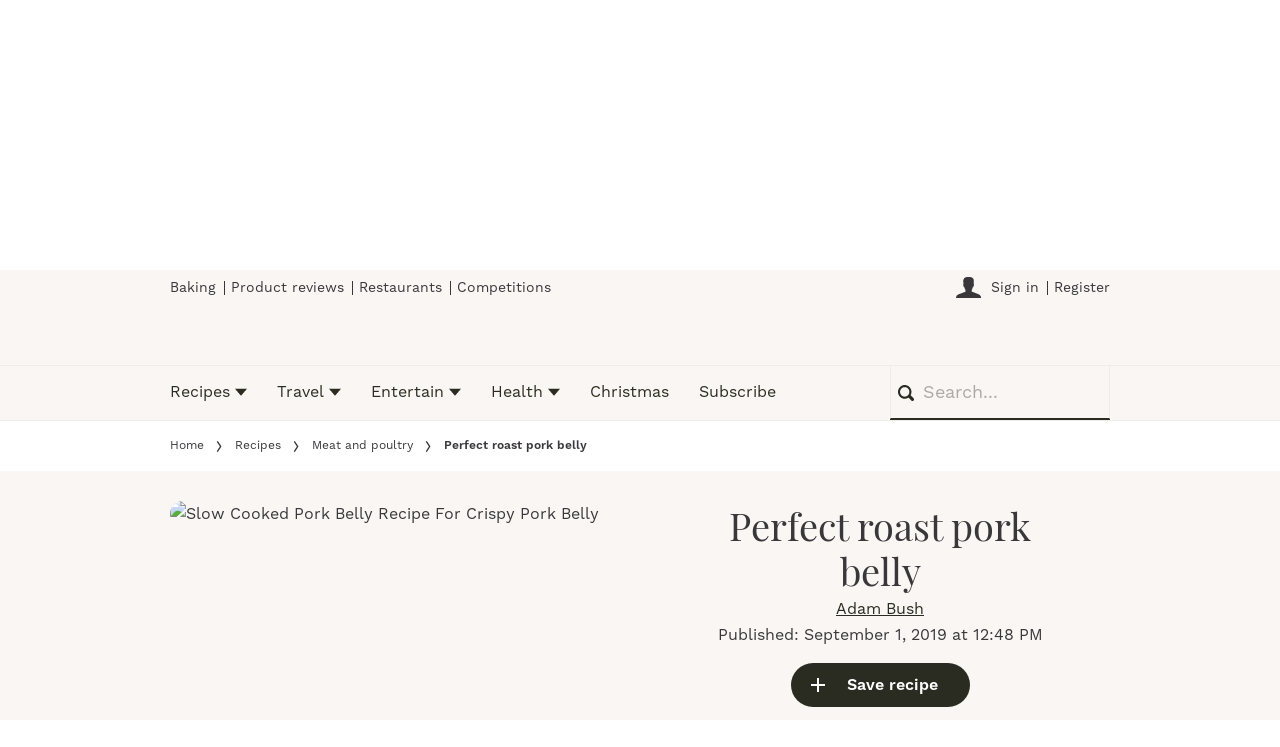

--- FILE ---
content_type: text/html; charset=utf-8
request_url: https://www.olivemagazine.com/recipes/meat-and-poultry/get-it-right-roast-pork-belly/
body_size: 79020
content:
<!DOCTYPE html><html lang="en" prefix="og: https://ogp.me/ns#" class="no-js"><head><link rel="preconnect" href="https://images.immediate.co.uk"/><link rel="preload" href="https://use.typekit.net/xnp5lep.js" as="script"/><meta charSet="utf-8"/><script async="" fetchpriority="high" src="/stitcher-assets/olivemagazine/ad-manager.js"></script><script async="" fetchpriority="high" src="/unified/wrapperMessagingWithoutDetection.js"></script><script async="" fetchpriority="high" src="https://cp.olivemagazine.com/now.js"></script><script async="" fetchpriority="auto" src="//www.googletagmanager.com/gtm.js?id=GTM-K86F9FM"></script><script>LUX=(function(){var a=("undefined"!==typeof(LUX)&&"undefined"!==typeof(LUX.gaMarks)?LUX.gaMarks:[]);var d=("undefined"!==typeof(LUX)&&"undefined"!==typeof(LUX.gaMeasures)?LUX.gaMeasures:[]);var j="LUX_start";var k=window.performance;var l=("undefined"!==typeof(LUX)&&LUX.ns?LUX.ns:(Date.now?Date.now():+(new Date())));if(k&&k.timing&&k.timing.navigationStart){l=k.timing.navigationStart}function f(){if(k&&k.now){return k.now()}var o=Date.now?Date.now():+(new Date());return o-l}function b(n){if(k){if(k.mark){return k.mark(n)}else{if(k.webkitMark){return k.webkitMark(n)}}}a.push({name:n,entryType:"mark",startTime:f(),duration:0});return}function m(p,t,n){if("undefined"===typeof(t)&&h(j)){t=j}if(k){if(k.measure){if(t){if(n){return k.measure(p,t,n)}else{return k.measure(p,t)}}else{return k.measure(p)}}else{if(k.webkitMeasure){return k.webkitMeasure(p,t,n)}}}var r=0,o=f();if(t){var s=h(t);if(s){r=s.startTime}else{if(k&&k.timing&&k.timing[t]){r=k.timing[t]-k.timing.navigationStart}else{return}}}if(n){var q=h(n);if(q){o=q.startTime}else{if(k&&k.timing&&k.timing[n]){o=k.timing[n]-k.timing.navigationStart}else{return}}}d.push({name:p,entryType:"measure",startTime:r,duration:(o-r)});return}function h(n){return c(n,g())}function c(p,o){for(i=o.length-1;i>=0;i--){var n=o[i];if(p===n.name){return n}}return undefined}function g(){if(k){if(k.getEntriesByType){return k.getEntriesByType("mark")}else{if(k.webkitGetEntriesByType){return k.webkitGetEntriesByType("mark")}}}return a}return{mark:b,measure:m,gaMarks:a,gaMeasures:d}})();LUX.ns=(Date.now?Date.now():+(new Date()));LUX.ac=[];LUX.cmd=function(a){LUX.ac.push(a)};LUX.init=function(){LUX.cmd(["init"])};LUX.send=function(){LUX.cmd(["send"])};LUX.addData=function(a,b){LUX.cmd(["addData",a,b])};LUX_ae=[];window.addEventListener("error",function(a){LUX_ae.push(a)});LUX_al=[];if("function"===typeof(PerformanceObserver)&&"function"===typeof(PerformanceLongTaskTiming)){var LongTaskObserver=new PerformanceObserver(function(c){var b=c.getEntries();for(var a=0;a<b.length;a++){var d=b[a];LUX_al.push(d)}});try{LongTaskObserver.observe({type:["longtask"]})}catch(e){}};</script><script async="" defer="" src="https://cdn.speedcurve.com/js/lux.js?id=430481854" crossorigin="anonymous"></script><script>
        document.addEventListener("DOMContentLoaded", function() {
          if (!window.Genius) return;
          var tsid = '108723'; window.Genius.amazon.addOnClickRedirect(tsid, true, "https://buy.geni.us");
        });
      </script><meta name="viewport" content="width=device-width, initial-scale=1" data-testid="meta-viewport"/><title>Best Roast Pork Belly Recipe | olivemagazine</title><meta name="title" content="Best Roast Pork Belly Recipe | olivemagazine" data-testid="meta-title"/><meta name="description" content="Here’s how to guarantee crisp, crunchy crackling and meltingly soft meat every time. This ultimate pork belly recipe is a great pork recipe for entertaining" data-testid="meta-description"/><meta name="robots" content="max-image-preview:large" data-testid="meta-robots"/><meta name="twitter:creator" content="@olivemagazine" data-testid="meta-twitter-creator"/><meta name="twitter:site" content="olivemagazine" data-testid="meta-twitter-site"/><meta name="apple-itunes-app" content="app-id=514309183, app-argument=https://www.olivemagazine.com/recipes/meat-and-poultry/get-it-right-roast-pork-belly/" data-testid="meta-apple-itunes-app"/><meta property="og:title" content="Perfect roast pork belly" data-testid="meta-og-title"/><meta property="og:description" content="Here’s how to guarantee crisp, crunchy crackling and meltingly soft meat every time" data-testid="meta-og-description"/><meta property="og:type" content="article" data-testid="meta-og-type"/><meta property="og:site_name" content="olivemagazine" data-testid="meta-og-site-name"/><meta property="og:url" content="https://www.olivemagazine.com/recipes/meat-and-poultry/get-it-right-roast-pork-belly/" data-testid="meta-og-url"/><meta property="og:image" content="https://images.immediate.co.uk/production/volatile/sites/2/2019/08/0OLI-0919_GetItRight-UltimateRoastPorkBelly_33307-d4cd83b.jpg?resize=1200%2C630" data-testid="meta-og-image"/><meta property="og:image:alt" content="Slow Cooked Pork Belly Recipe For Crispy Pork Belly" data-testid="meta-og-image-alt"/><meta property="og:image:width" content="1200" data-testid="meta-og-image-width"/><meta property="og:image:height" content="630" data-testid="meta-og-image-height"/><meta name="twitter:card" content="summary_large_image"/><meta content="lsTiPyqZI7VnPmkMSEU4QBevpyi8xslRdObmWSbUi6s" data-testid="meta-google-site-verification" name="google-site-verification"/><link rel="canonical" href="https://www.olivemagazine.com/recipes/meat-and-poultry/get-it-right-roast-pork-belly/" data-testid="meta-canonical"/><script type="application/json" id="__AD_SETTINGS__">{"unitName":"/176986657/olivemagazine.com/recipes/meat-and-poultry","headerBidder":"prebid","headerBidderUrl":"//micro.rubiconproject.com/prebid/dynamic/7959.js","headerBidderTimeout":1750,"adRefresh":{"enabled":false,"excludedOrderIds":[2754193328,2728546557,2777270073,476475177,2740501331],"durationInView":20,"percentageInView":50},"targets":{"configuration":"live","cat":["entertain","family","meat-and-poultry","recipes"],"channel":"recipes","format":"standard","pageid":"95267","primary_cat":"meat-and-poultry","subcat":"recipe","posttag":["pork","pork-belly"],"occasion":["christmas","easter","fathers-day","mothers-day","new-year"]},"lazyLoading":{"enabled":false,"renderMarginPercent":1000,"mobileScaling":0},"stitcher":{"disableAllAdvertising":false,"useEditag":false},"enableAdvertBeforeBodyOfContent":{"article":false,"recipe":false},"nativeAdvertiser":"nova","promoPlacementId":"","permutiveConfig":{"permutiveProjectId":"99db7a95-b06a-4ea9-857c-f73ba0a25c19","permutiveApiKey":"db07e0f0-8bb8-46c8-b714-291f2768d746","permutiveDomain":"permutive.olivemagazine.com","permutiveModel":{"category":["entertain","family","meat-and-poultry","recipes"],"subcategory":["recipe"],"channel":"recipes","title":"Perfect roast pork belly","article":{"id":"95267","description":"Here’s how to guarantee crisp, crunchy crackling and meltingly soft meat every time","type":"recipe","author":"Adam Bush","tags":["Pork","Pork belly"]},"recipe":{"cooking_time":13500,"ingredients":["rib-in pork belly","sea salt flakes","thyme,","black peppercorns","vegetable oil","onions,","celery,","chicken stock","dry cider","wholegrain mustard"],"keywords":["pork","pork-belly"],"nutrition_info":["kcal 1114","fat 76.9g","saturates 26.2g","carbs 7.5g","sugars 6.1g","fibre 2.3g","protein 91.3g","salt 7g"],"prep_time":900,"serves":null,"courses":["main"],"diet_types":[],"skill_level":"easy","post_dates":"2019-09-01T11:48:30+00:00"}}},"sourcepoint":{"sourcepointUUID":"1375055","contentPassEnabled":true},"suppressionOptions":{"disableAboveFooter":false,"disableAdsOnPictures":false,"disableAllAds":false,"disableBelowHeader":false,"disableBurdaffiInText":false,"disableBurdaffiWidgets":false,"disableEdiplayerAds":false,"disableEdiplayerAutoplay":false,"disableEdiplayerInjection":false,"disableEdiplayerPlaylist":false,"disableInTextAds":false,"disableOutbrain":false,"disablePromoCarousel":false,"disableRelatedContent":false,"disableRtbAds":false,"disableSkimlinks":false,"disableStickyMobileBanner":false,"hidePromoLogoInHeader":false,"limitInTextAds":false,"isSponsored":false,"adultContent":false},"mantis":{"categories":{"iab":[{"id":210,"score":0.962525},{"id":214,"score":0.940526},{"id":217,"score":0.925765},{"id":215,"score":0.712782}],"watson":[{"label":"/food and drink/food","score":0.962525},{"label":"/food and drink/cuisines","score":0.940526},{"label":"/food and drink/desserts and baking","score":0.925765},{"label":"/food and drink/food/salads","score":0.844429},{"label":"/food and drink/food/condiments and dressings","score":0.81781},{"label":"/food and drink/barbecues and grilling","score":0.712782},{"label":"/food and drink/gastronomy/slow food","score":0.698351},{"label":"/food and drink/food/grains and pasta","score":0.661657}],"mantis":[{"label":"food_drink","score":0.962525},{"label":"food","score":0.962525},{"label":"cuisines","score":0.940526},{"label":"desserts_baking","score":0.925765},{"label":"salads","score":0.844429},{"label":"condiments_dressings","score":0.81781},{"label":"barbecues_grilling","score":0.712782},{"label":"gastronomy","score":0.698351},{"label":"slow_food","score":0.698351},{"label":"grains_pasta","score":0.661657},{"label":"xmas","score":0.962525},{"label":"halloween","score":0.962525},{"label":"roast_dinner","score":0.527906},{"label":"desserts_baking","score":0.925765},{"label":"bike_nutrition","score":0.962525}]},"concepts":[{"text":"Roasting"}],"keywords":[{"text":"perfect roast pork recipe"},{"text":"soft meat"},{"text":"pork belly recipes"},{"text":"classic roast pork"},{"text":"roast pork"},{"text":"heat of the oven"},{"text":"pork belly"},{"text":"simple rules"},{"text":"surface area"},{"text":"room temperature"}],"sentiment":"positive","emotion":{"anger":{"value":0.047213,"level":"low"},"disgust":{"value":0.074564,"level":"low"},"fear":{"value":0.096396,"level":"low"},"joy":{"value":0.426749,"level":"medium"},"sadness":{"value":0.22105,"level":"low"}},"ratings":[{"customer":"Default","rating":"GREEN"},{"customer":"COVIDSafe","rating":"GREEN"},{"customer":"Volkswagen","rating":"GREEN"},{"customer":"SCD","rating":"GREEN"},{"customer":"MFM_Milk","rating":"GREEN"},{"customer":"MFM_Pregnancy","rating":"GREEN"},{"customer":"MFM_Serious_Illness","rating":"GREEN"},{"customer":"MFM_Getting_Pregnant","rating":"GREEN"},{"customer":"NestleBrands","rating":"GREEN"},{"customer":"Nestle","rating":"RED"},{"customer":"Omnicomdv","rating":"GREEN"},{"customer":"Diageo","rating":"RED"},{"customer":"Uber","rating":"GREEN"},{"customer":"Govtdv","rating":"GREEN"},{"customer":"Heineken","rating":"RED"},{"customer":"JandJ","rating":"GREEN"},{"customer":"Magna","rating":"GREEN"},{"customer":"TSB","rating":"GREEN"},{"customer":"LNERdv","rating":"GREEN"},{"customer":"Facebook_aden","rating":"GREEN"},{"customer":"strict_queen_BS","rating":"GREEN"}]}}</script><script type="application/json" id="__PIANO_SETTINGS__">{"applicationId":"NOWTuiBrpu","composerSiteId":"1139736909200993208","enabled":false,"production":true,"postPreview":2,"customVariables":[{"key":"premiumContent","value":false},{"key":"primaryCategory","value":"meat-and-poultry"},{"key":"postType","value":"recipe"},{"key":"categories","value":["entertain","family","meat-and-poultry","recipes"]},{"key":"tags","value":["pork","pork-belly"]}]}</script><script type="application/json" id="__RECAPTCHA_SETTINGS__">{"isNewsletterRecaptchaEnabled":true,"recaptchaSiteKey":"6LdaS8IUAAAAAGO1ZgmveW8ekLnAYgUiUWCEQx44"}</script><script type="application/json" id="__CDP_SETTINGS__">{"enabled":true,"segmentWriteKey":"2FWPy95PxuDGbD8y1CGaEKKxAE4pIoHj","webTracking":"all"}</script><script type="application/json" id="__GREEN_VIDEO_SETTINGS__">{"licenceKey":"5ffb1995d94c545db4a0bcb431add7d8dedbb58e","playerId":"bbouaj_r","playerIdContent":null,"loaderUrl":"https://cdn.greenvideo.io/players/gv.js","podcastPlayerId":"AcmZwaWB","podcastLoaderUrl":"https://cdn.greenvideo.io/podcast/gp.js","carouselPlayerId":"","carouselLoaderUrl":"https://cdn.greenvideo.io/carousel/gfc.js"}</script><script type="application/json" id="__POST_CONTENT__">{"page":null,"callout":null,"client":"olivemagazine","entity":"recipe","postId":"95267","published":"September 1, 2019 at 12:48 PM","siteTitle":"olivemagazine","slug":"get-it-right-roast-pork-belly","uid":"recipes~meat-and-poultry~get-it-right-roast-pork-belly","title":"Perfect roast pork belly","status":"published","isPrivate":false,"postType":"recipe","isPremium":false,"contentWallExperience":{"enabled":false,"theme":"default"},"recommendedPost":{"heading":"More like this","getItemsUrl":"/api/editorial/search/recommended-items?limit=1&clientId=95267&search=Perfect%20roast%20pork%20belly&postType=recipe&category=meat-and-poultry"},"authorBioShow":true,"authorPrefix":null,"authors":[{"name":"Adam Bush","avatar":{"aspectRatio":1.3347236704900938,"height":2560,"width":1918,"alt":"Adam Bush Chef Portrait","title":"Adam Bush Chef Portrait","url":"https://images.immediate.co.uk/production/volatile/sites/2/2020/07/AdamBush-05860c3-scaled.jpg"},"bio":null,"facebook":null,"instagram":null,"jobTitle":"Deputy food editor","id":null,"suffix":null,"twitter":null,"url":"/author/adambush/"}],"description":"<p>Here’s how to guarantee crisp, crunchy crackling and meltingly soft meat every time</p>","endSummary":[{"type":"html","data":{"value":"<p><em><strong><a href=\"https://www.olivemagazine.com/recipes/meat-and-poultry/best-ever-pork-belly-recipes/\">If you love pork belly check out some of our impressive recipe ideas here...</a></strong></em></p>"}},{"type":"image","data":{"url":"https://images.immediate.co.uk/production/volatile/sites/2/2018/10/Slow-cook-crackling-pork-8d808da-e1647005462519.jpg","width":5542,"height":5562,"title":"Slow Cooked Pork Belly Recipe with Red Cabbage and Mash","alt":"Slow Cooked Pork Belly Recipe with Red Cabbage and Mash","aspectRatio":0.6661290322580645,"link":{"href":"https://www.olivemagazine.com/recipes/meat-and-poultry/best-ever-pork-belly-recipes/"},"caption":null,"contain":null,"sourceName":null}}],"introduction":[[{"type":"html","data":{"value":"<p><em>Try our perfect roast pork recipe with the <a href=\"https://www.olivemagazine.com/recipes/meat-and-poultry/epic-crackling-roast-pork-belly-recipe/\">best crackling</a> then check out more <a href=\"https://www.olivemagazine.com/recipes/meat-and-poultry/best-ever-pork-belly-recipes/\">pork belly recipes</a> such as our classic <a href=\"https://www.olivemagazine.com/recipes/entertain/roast-pork-with-hasselback-potatoes/\">roast pork</a>, <a href=\"https://www.olivemagazine.com/recipes/meat-and-poultry/pork-roast-for-two/\">roast pork for two</a> and <a href=\"https://www.olivemagazine.com/recipes/one-pots/twice-cooked-chinese-pork/\">Chinese pork belly</a>. Pair your pork belly with our classic <a href=\"https://www.olivemagazine.com/guides/meet-the-chef/yorkshire-burrito-yorkshire-pudding-wrap/\">Yorkshire puddings</a> and <a href=\"https://www.olivemagazine.com/recipes/quick-and-easy/apple-sauce/\">apple sauce</a>, then also discover more <a href=\"https://www.olivemagazine.com/guides/best-ever/best-ever-roasts-recipes/\">roast dinner recipes</a>.</em></p><p>The perfect pork belly is all about the contrast between crunchy, snappable strips of crackling, and delicately soft meat underneath. But how to get the former without overcooking and drying out the meat, or the latter without ending up with tough, chewy, unappealing skin? Follow these simple rules and you’ll be serving up flawless pork belly to an eager crowd.</p><hr><h3 id=\"how-to-make-the-perfect-roast-pork-belly-0e038ac8\">How to make the perfect roast pork belly</h3><p><strong>1. Cracking the crackling </strong></p><p>To get <a href=\"https://www.olivemagazine.com/recipes/meat-and-poultry/epic-crackling-roast-pork-belly-recipe/\">the perfect crackling</a>, the skin needs to be as dry as possible. Keeping the joint in a cold, dry fridge overnight will help the drying process, and keeping it uncovered will ensure no condensation forms. Scoring the skin increases the surface area exposed to the heat of the oven, so that more of it crisps up, and not scoring too deeply prevents any meat juices from bubbling up and making the skin soggy.</p><hr><p><strong>2. Worth its salt </strong></p><p>Salting the meat well before cooking does two things: it draws moisture from the surface, allowing salt to enter the meat and season it, along with any flavourings; and the salt also affects the protein structure, which softens and tenderises the meat.</p><hr><p><strong>3. Matter of degrees </strong></p><p>Bringing the meat to room temperature before roasting is important with a large piece of meat – it ensures even cooking throughout, preventing the outside from over-cooking and drying out before the inner meat is fully cooked.</p><hr><p><strong>4. High time</strong></p><p>The blast of high heat at the start of roasting lifts the rind from the meat, moving it away from the moisture rich meat and keeping it dry for crackling to form.</p><hr><p><strong>5. Stick to the ribs </strong></p><p>Roasting belly with the rib bones still intact protects some of the internal meat from the fierce heat of the oven. As the bones heat up they will gradually transmit heat to the meat inside. Along with the onions and celery on the bottom of the tray, the ribs also act as a trivet, propping up the meat and enabling heat to circulate underneath while also allowing the meat to braise in the cider and the crackling to roast.</p><hr><p><strong>6. Rest assured</strong></p><p>Resting the pork belly will allow the juices to thicken and then redistribute within the meat, meaning they won’t all flood out when carved.</p><hr><p><em>Higher-welfare pork will help ensure good crackling as it is likely to have been dry aged and have a lower water content.</em></p>"}}]],"promo":{"label":"Get 6 issues for £21 when you subscribe to our magazine","url":"https://www.buysubscriptions.com/print/olive-magazine-subscription?promo=ES25BRA&amp;utm_medium=brandsite&amp;utm_source=olivemagazine.com&amp;utm_campaign=ES25BRA&amp;utm_content=editorial-link&amp;style=brand","type":"promotional-link"},"userRatings":{"avg":5,"total":2,"isHalfStar":false,"commentCount":0},"isSaveable":true,"sponsor":null,"relatedItems":null,"plantOverview":null,"openWebSettings":{"disableSocialReviews":false,"disableReadOnly":false},"globalOpenWebSettings":null,"openWebRatingEnabled":false,"ediplayerSettings":null,"ingredients":[{"ingredients":[{"main":false,"metricQuantity":2,"ingredientText":"rib-in pork belly","metricUnit":"kg","quantityText":"2.5kg","term":{"slug":"rib-in-pork-belly","display":"rib-in pork belly"}},{"main":false,"metricQuantity":1,"ingredientText":"sea salt flakes","metricUnit":"tbsp","quantityText":"1½ tbsp","term":{"slug":"sea-salt-flakes","display":"sea salt flakes"}},{"main":false,"metricQuantity":10,"ingredientText":"thyme","note":"leaves picked","quantityText":"10 sprigs","term":{"slug":"thyme","display":"thyme"}},{"main":false,"ingredientText":"black peppercorns","metricUnit":"tsp","note":"crushed to make ¼ tsp","term":{"slug":"black-peppercorns","display":"black peppercorns"},"quantityText":"tsp"},{"main":false,"ingredientText":"vegetable oil","quantityText":"a drizzle","term":{"slug":"vegetable-oil","display":"vegetable oil"}},{"main":false,"metricQuantity":2,"ingredientText":"onions","note":"thickly sliced","quantityText":"2","term":{"slug":"onions","display":"onions"}},{"main":false,"ingredientText":"celery","note":"halved horizontally","quantityText":"2 sticks","term":{"slug":"celery","display":"celery"}},{"main":false,"metricQuantity":300,"ingredientText":"chicken stock","metricUnit":"ml","quantityText":"300ml","term":{"slug":"chicken-stock","display":"chicken stock"}},{"main":false,"metricQuantity":330,"ingredientText":"dry cider","metricUnit":"ml","quantityText":"330ml bottle","term":{"slug":"dry-cider","display":"dry cider"}},{"main":false,"metricQuantity":1,"ingredientText":"wholegrain mustard","metricUnit":"tbsp","quantityText":"1 tbsp","term":{"slug":"wholegrain-mustard","display":"wholegrain mustard"}}]}],"reverseIngredients":false,"nutritions":[{"label":"kcal","value":1114,"unit":"","additionalText":"","low":false,"high":false},{"label":"fat","value":76.9,"unit":"g","additionalText":"","low":false,"high":false},{"label":"saturates","value":26.2,"unit":"g","additionalText":"","low":false,"high":false},{"label":"carbs","value":7.5,"unit":"g","additionalText":"","low":false,"high":false},{"label":"sugars","value":6.1,"unit":"g","additionalText":"","low":false,"high":false},{"label":"fibre","value":2.3,"unit":"g","additionalText":"","low":false,"high":false},{"label":"protein","value":91.3,"unit":"g","additionalText":"","low":false,"high":false},{"label":"salt","value":7,"unit":"g","additionalText":"","low":false,"high":false}],"nutritionalInfoCaption":"Nutrition: per serving","planning":[],"skillLevel":"Easy","cookAndPrepTime":{"preparationMin":0,"preparationMax":900,"cookingMin":0,"cookingMax":13500,"total":14400,"note":""},"methodSteps":[{"type":"step","content":[{"type":"html","data":{"value":"<p>Put the pork belly in the fridge overnight, leaving the skin exposed to dry. The next day, use a sharp knife to score the skin in 1cm intervals, being careful not to go through to the meat. Mix together 1 tbsp of the sea salt, the thyme leaves and black pepper, and rub thoroughly onto the meat but not the skin. Chill, uncovered, for 1 hour, then remove from the fridge for another hour to come back to room temperature.</p>"}}]},{"type":"step","content":[{"type":"html","data":{"value":"<p>Heat the oven to 230C/fan 210C/gas 8. Rub a drizzle of oil over the skin and season with the remaining sea salt, making sure to get it between the scored cuts.</p>"}}]},{"type":"step","content":[{"type":"html","data":{"value":"<p>Put the onions and celery sticks into a large, deep baking tray, then sit the pork on top, skin-side up, and roast for 45 minutes, until starting to crisp.</p>"}}]},{"type":"step","content":[{"type":"html","data":{"value":"<p>Turn down the heat to 160C/fan 140C/gas 3, pour the chicken stock and cider around the meat (being careful not to touch the skin), and roast for a further 3 hours. The meat should be very tender and the crackling crisp – if it’s not quite done, turn up the oven to 200C/fan 180C/gas 6 and roast for a further 15-20 minutes or until really crisp.</p>"}}]},{"type":"step","content":[{"type":"html","data":{"value":"<p>Move the pork onto a serving or carving plate with the onions, and loosely cover with foil. Pour the juices into a jug and allow them to settle. Skim off the fat, then pour the cooking juices into a pan and top up with just-boiled water if it tastes a little strong. Whisk in the wholegrain mustard.</p>"}}]},{"type":"step","content":[{"type":"html","data":{"value":"<p>Carve the meat and serve with the onions, celery and gravy.</p>"}}]}],"servings":"Serves 4","diet":[],"recommended":null,"recommendedLink":{"heading":"Our Most Popular Alternative","getItemsUrl":"/api/editorial/search/recommended-items?limit=1&clientId=95267&search=Perfect%20roast%20pork%20belly&postType=recipe&category=meat-and-poultry"},"publication":null,"headerConfig":{"showPrintButton":true},"breadcrumbs":[{"label":"Home","url":"https://www.olivemagazine.com:443"},{"label":"Recipes","url":"https://www.olivemagazine.com/recipes/"},{"label":"Meat and poultry","url":"https://www.olivemagazine.com/recipes/meat-and-poultry/"},{"label":"Perfect roast pork belly"}],"seoMetadata":{"title":"Perfect roast pork belly","description":"Here’s how to guarantee crisp, crunchy crackling and meltingly soft meat every time","metaTitle":"Best Roast Pork Belly Recipe","metaDescription":"Here’s how to guarantee crisp, crunchy crackling and meltingly soft meat every time. This ultimate pork belly recipe is a great pork recipe for entertaining","image":{"aspectRatio":0.9083333333333333,"height":5427,"width":6979,"alt":"Slow Cooked Pork Belly Recipe For Crispy Pork Belly","title":"Slow Cooked Pork Belly Recipe For Crispy Pork Belly","url":"https://images.immediate.co.uk/production/volatile/sites/2/2019/08/0OLI-0919_GetItRight-UltimateRoastPorkBelly_33307-d4cd83b.jpg","sourceName":null},"type":"article","robots":"","canonicalUrl":"https://www.olivemagazine.com/recipes/meat-and-poultry/get-it-right-roast-pork-belly/"},"speedCurveLux":{"label":"recipe","data":{"layout-variant":"masthead"}},"pageUrl":"https://www.olivemagazine.com/recipes/meat-and-poultry/get-it-right-roast-pork-belly/","canonicalUrl":"https://www.olivemagazine.com/recipes/meat-and-poultry/get-it-right-roast-pork-belly/","permutiveModel":{"category":["entertain","family","meat-and-poultry","recipes"],"subcategory":["recipe"],"channel":"recipes","title":"Perfect roast pork belly","article":{"id":"95267","description":"Here’s how to guarantee crisp, crunchy crackling and meltingly soft meat every time","type":"recipe","author":"Adam Bush","tags":["Pork","Pork belly"]},"recipe":{"cooking_time":13500,"ingredients":["rib-in pork belly","sea salt flakes","thyme,","black peppercorns","vegetable oil","onions,","celery,","chicken stock","dry cider","wholegrain mustard"],"keywords":["pork","pork-belly"],"nutrition_info":["kcal 1114","fat 76.9g","saturates 26.2g","carbs 7.5g","sugars 6.1g","fibre 2.3g","protein 91.3g","salt 7g"],"prep_time":900,"serves":null,"courses":["main"],"diet_types":[],"skill_level":"easy","post_dates":"2019-09-01T11:48:30+00:00"}},"socialShare":{"platforms":[],"emailSubject":"","emailBody":"","twitterHandle":"","fbAuthorizeCode":"","title":"Perfect%20roast%20pork%20belly","tweet":"Perfect%20roast%20pork%20belly","disabled":false,"imageUrl":"https://images.immediate.co.uk/production/volatile/sites/2/2019/08/0OLI-0919_GetItRight-UltimateRoastPorkBelly_33307-d4cd83b.jpg","url":"https://www.olivemagazine.com/recipes/meat-and-poultry/get-it-right-roast-pork-belly/"},"schema":{"@context":"https://schema.org","@id":"https://www.olivemagazine.com/recipes/meat-and-poultry/get-it-right-roast-pork-belly/#Recipe","@type":"Recipe","description":"Here’s how to guarantee crisp, crunchy crackling and meltingly soft meat every time","image":[{"@type":"ImageObject","url":"https://images.immediate.co.uk/production/volatile/sites/2/2019/08/0OLI-0919_GetItRight-UltimateRoastPorkBelly_33307-d4cd83b.jpg?resize=768,597","width":768,"height":597},{"@type":"ImageObject","url":"https://images.immediate.co.uk/production/volatile/sites/2/2019/08/0OLI-0919_GetItRight-UltimateRoastPorkBelly_33307-d4cd83b.jpg?resize=1366,1062","width":1366,"height":1062}],"mainEntityOfPage":{"@type":"WebPage","@id":"https://www.olivemagazine.com/recipes/meat-and-poultry/get-it-right-roast-pork-belly/"},"name":"Perfect roast pork belly","url":"https://www.olivemagazine.com/recipes/meat-and-poultry/get-it-right-roast-pork-belly/","author":[{"@type":"Person","name":"Adam Bush","url":"https://www.olivemagazine.com/author/adambush"}],"dateModified":"2024-08-22T13:45:32+01:00","datePublished":"2019-09-01T12:48:30+01:00","headline":"Perfect roast pork belly","keywords":"Pork, Pork belly","publisher":{"@type":"Organization","name":"olivemagazine","url":"https://www.olivemagazine.com","logo":{"@type":"ImageObject","height":307,"url":"https://images.immediate.co.uk/production/volatile/sites/2/2025/11/olive-logo-326978b.png?resize=1544,307","width":1544}},"cookTime":"PT3H45M","nutrition":{"@type":"NutritionInformation","calories":"1114 calories","fatContent":"76.9 grams fat","saturatedFatContent":"26.2 grams saturated fat","carbohydrateContent":"7.5 grams carbohydrates","sugarContent":"6.1 grams sugar","fiberContent":"2.3 grams fiber","proteinContent":"91.3 grams protein","sodiumContent":"7 milligram of sodium"},"prepTime":"PT15M","recipeCategory":"Main course","recipeIngredient":["2.5kg rib-in pork belly","1½ tbsp sea salt flakes","10 sprigs thyme leaves picked","tsp black peppercorns crushed to make ¼ tsp","a drizzle vegetable oil","2 onions thickly sliced","2 sticks celery halved horizontally","300ml chicken stock","330ml bottle dry cider","1 tbsp wholegrain mustard"],"recipeInstructions":[{"@type":"HowToStep","text":"Put the pork belly in the fridge overnight, leaving the skin exposed to dry. The next day, use a sharp knife to score the skin in 1cm intervals, being careful not to go through to the meat. Mix together 1 tbsp of the sea salt, the thyme leaves and black pepper, and rub thoroughly onto the meat but not the skin. Chill, uncovered, for 1 hour, then remove from the fridge for another hour to come back to room temperature."},{"@type":"HowToStep","text":"Heat the oven to 230C/fan 210C/gas 8. Rub a drizzle of oil over the skin and season with the remaining sea salt, making sure to get it between the scored cuts."},{"@type":"HowToStep","text":"Put the onions and celery sticks into a large, deep baking tray, then sit the pork on top, skin-side up, and roast for 45 minutes, until starting to crisp."},{"@type":"HowToStep","text":"Turn down the heat to 160C/fan 140C/gas 3, pour the chicken stock and cider around the meat (being careful not to touch the skin), and roast for a further 3 hours. The meat should be very tender and the crackling crisp – if it’s not quite done, turn up the oven to 200C/fan 180C/gas 6 and roast for a further 15-20 minutes or until really crisp."},{"@type":"HowToStep","text":"Move the pork onto a serving or carving plate with the onions, and loosely cover with foil. Pour the juices into a jug and allow them to settle. Skim off the fat, then pour the cooking juices into a pan and top up with just-boiled water if it tastes a little strong. Whisk in the wholegrain mustard."},{"@type":"HowToStep","text":"Carve the meat and serve with the onions, celery and gravy."}],"recipeYield":"Serves 4","totalTime":"PT4H"},"targeting":{"gtm":{"cat":["entertain","family","meat-and-poultry","recipes"],"channel":"recipes","format":"standard","pageid":"95267","primary_cat":"meat-and-poultry","subcat":"recipe","author":"Adam Bush","publish_date":"2019-09-01T11:48:30+00:00","template":"recipe","taxonomies":{"posttag":["pork","pork-belly"],"occasion":["christmas","easter","fathers-day","mothers-day","new-year"]}},"dfp":{"configuration":"live","cat":["entertain","family","meat-and-poultry","recipes"],"channel":"recipes","format":"standard","pageid":"95267","primary_cat":"meat-and-poultry","subcat":"recipe","posttag":["pork","pork-belly"],"occasion":["christmas","easter","fathers-day","mothers-day","new-year"]},"piano":[{"key":"premiumContent","value":false},{"key":"primaryCategory","value":"meat-and-poultry"},{"key":"postType","value":"recipe"},{"key":"categories","value":["entertain","family","meat-and-poultry","recipes"]},{"key":"tags","value":["pork","pork-belly"]}]},"bodyClass":{"bodyClassName":"layout-recipe","layoutType":"recipe"},"postPreview":null,"affiliateMessage":null,"image":{"aspectRatio":0.9083333333333333,"height":5427,"width":6979,"alt":"Slow Cooked Pork Belly Recipe For Crispy Pork Belly","title":"Slow Cooked Pork Belly Recipe For Crispy Pork Belly","url":"https://images.immediate.co.uk/production/volatile/sites/2/2019/08/0OLI-0919_GetItRight-UltimateRoastPorkBelly_33307-d4cd83b.jpg","sourceName":null},"ediplayer":null,"onnetworkplayer":null,"greenVideo":null,"hideHeroImage":false,"adultContent":false,"hideComments":false,"hideBreadcrumbs":false,"heroImageAspectRatioOverride":"","suppression":{"disableAboveFooter":false,"disableAdsOnPictures":false,"disableAllAds":false,"disableBelowHeader":false,"disableBurdaffiInText":false,"disableBurdaffiWidgets":false,"disableEdiplayerAds":false,"disableEdiplayerAutoplay":false,"disableEdiplayerInjection":false,"disableEdiplayerPlaylist":false,"disableInTextAds":false,"disableOutbrain":false,"disablePromoCarousel":false,"disableRelatedContent":false,"disableRtbAds":false,"disableSkimlinks":false,"disableStickyMobileBanner":false,"hidePromoLogoInHeader":false,"limitInTextAds":false,"isSponsored":false},"layout":"masthead","taxonomies":[{"display":"Categories","terms":[{"slug":"entertain","display":"Entertain","parent":{"slug":"recipes","display":"Recipes"},"taxonomy":"category"},{"slug":"family","display":"Family","parent":{"slug":"recipes","display":"Recipes"},"taxonomy":"category"},{"slug":"meat-and-poultry","display":"Meat and poultry","parent":{"slug":"recipes","display":"Recipes"},"taxonomy":"category"},{"slug":"recipes","display":"Recipes","taxonomy":"category"}]},{"display":"Tags","terms":[{"slug":"pork","display":"Pork","taxonomy":"post_tag"},{"slug":"pork-belly","display":"Pork belly","taxonomy":"post_tag"}]},{"display":"Difficulties","terms":[{"slug":"easy","display":"Easy","taxonomy":"difficulty"}]},{"display":"Ingredients","terms":[{"slug":"black-peppercorns","display":"black peppercorns","taxonomy":"ingredient"},{"slug":"celery","display":"celery","taxonomy":"ingredient"},{"slug":"chicken-stock","display":"chicken stock","taxonomy":"ingredient"},{"slug":"dry-cider","display":"dry cider","taxonomy":"ingredient"},{"slug":"onions","display":"onions","taxonomy":"ingredient"},{"slug":"rib-in-pork-belly","display":"rib-in pork belly","taxonomy":"ingredient"},{"slug":"sea-salt-flakes","display":"sea salt flakes","taxonomy":"ingredient"},{"slug":"thyme","display":"thyme","taxonomy":"ingredient"},{"slug":"vegetable-oil","display":"vegetable oil","taxonomy":"ingredient"},{"slug":"wholegrain-mustard","display":"wholegrain mustard","taxonomy":"ingredient"}]},{"display":"Meal types","terms":[{"slug":"main","display":"Main course","taxonomy":"meal-type"}]},{"display":"Occasions","terms":[{"slug":"christmas","display":"Christmas","taxonomy":"occasion"},{"slug":"easter","display":"Easter","taxonomy":"occasion"},{"slug":"fathers-day","display":"Father's Day","taxonomy":"occasion"},{"slug":"mothers-day","display":"Mother's Day","taxonomy":"occasion"},{"slug":"new-year","display":"New Year's Eve","taxonomy":"occasion"}]}],"table":null,"mantis":{"categories":{"iab":[{"id":210,"score":0.962525},{"id":214,"score":0.940526},{"id":217,"score":0.925765},{"id":215,"score":0.712782}],"watson":[{"label":"/food and drink/food","score":0.962525},{"label":"/food and drink/cuisines","score":0.940526},{"label":"/food and drink/desserts and baking","score":0.925765},{"label":"/food and drink/food/salads","score":0.844429},{"label":"/food and drink/food/condiments and dressings","score":0.81781},{"label":"/food and drink/barbecues and grilling","score":0.712782},{"label":"/food and drink/gastronomy/slow food","score":0.698351},{"label":"/food and drink/food/grains and pasta","score":0.661657}],"mantis":[{"label":"food_drink","score":0.962525},{"label":"food","score":0.962525},{"label":"cuisines","score":0.940526},{"label":"desserts_baking","score":0.925765},{"label":"salads","score":0.844429},{"label":"condiments_dressings","score":0.81781},{"label":"barbecues_grilling","score":0.712782},{"label":"gastronomy","score":0.698351},{"label":"slow_food","score":0.698351},{"label":"grains_pasta","score":0.661657},{"label":"xmas","score":0.962525},{"label":"halloween","score":0.962525},{"label":"roast_dinner","score":0.527906},{"label":"desserts_baking","score":0.925765},{"label":"bike_nutrition","score":0.962525}]},"concepts":[{"text":"Roasting"}],"keywords":[{"text":"perfect roast pork recipe"},{"text":"soft meat"},{"text":"pork belly recipes"},{"text":"classic roast pork"},{"text":"roast pork"},{"text":"heat of the oven"},{"text":"pork belly"},{"text":"simple rules"},{"text":"surface area"},{"text":"room temperature"}],"sentiment":"positive","emotion":{"anger":{"value":0.047213,"level":"low"},"disgust":{"value":0.074564,"level":"low"},"fear":{"value":0.096396,"level":"low"},"joy":{"value":0.426749,"level":"medium"},"sadness":{"value":0.22105,"level":"low"}},"ratings":[{"customer":"Default","rating":"GREEN"},{"customer":"COVIDSafe","rating":"GREEN"},{"customer":"Volkswagen","rating":"GREEN"},{"customer":"SCD","rating":"GREEN"},{"customer":"MFM_Milk","rating":"GREEN"},{"customer":"MFM_Pregnancy","rating":"GREEN"},{"customer":"MFM_Serious_Illness","rating":"GREEN"},{"customer":"MFM_Getting_Pregnant","rating":"GREEN"},{"customer":"NestleBrands","rating":"GREEN"},{"customer":"Nestle","rating":"RED"},{"customer":"Omnicomdv","rating":"GREEN"},{"customer":"Diageo","rating":"RED"},{"customer":"Uber","rating":"GREEN"},{"customer":"Govtdv","rating":"GREEN"},{"customer":"Heineken","rating":"RED"},{"customer":"JandJ","rating":"GREEN"},{"customer":"Magna","rating":"GREEN"},{"customer":"TSB","rating":"GREEN"},{"customer":"LNERdv","rating":"GREEN"},{"customer":"Facebook_aden","rating":"GREEN"},{"customer":"strict_queen_BS","rating":"GREEN"}]},"postFormat":"standard","showHeroImageOverlayIcon":false,"gemius":null,"c2cVars":null,"relatedEdiPlayer":null,"sponsorTracking":null,"postMeta":{"client":"olivemagazine","schemaId":"https://www.olivemagazine.com/recipes/meat-and-poultry/get-it-right-roast-pork-belly/#Recipe","entity":"recipe","source":"search-api","clientId":"95267"},"recommendedCards":null,"adSettings":{"unitName":"/176986657/olivemagazine.com","headerBidder":"prebid","headerBidderUrl":"//micro.rubiconproject.com/prebid/dynamic/7959.js","headerBidderTimeout":1750,"adRefresh":{"enabled":false,"excludedOrderIds":[2754193328,2728546557,2777270073,476475177,2740501331],"durationInView":20,"percentageInView":50},"targets":{"configuration":["live"]},"lazyLoading":{"enabled":false,"renderMarginPercent":1000,"mobileScaling":0},"stitcher":{"disableAllAdvertising":false,"useEditag":false},"enableAdvertBeforeBodyOfContent":{"article":false,"recipe":false},"nativeAdvertiser":"nova","promoPlacementId":"","permutiveConfig":{"permutiveProjectId":"99db7a95-b06a-4ea9-857c-f73ba0a25c19","permutiveApiKey":"db07e0f0-8bb8-46c8-b714-291f2768d746","permutiveDomain":"permutive.olivemagazine.com"},"sourcepoint":{"sourcepointUUID":"1375055","contentPassEnabled":true}},"currentPage":1,"pockets":{"pageBottom":[],"recipeBelowContent":[],"recipeHeader":[],"aboveFooter":[{"componentId":"footerPromotionalWidget","props":{"data":{"promoTabs":[{"image":{"url":"https://images.immediate.co.uk/production/volatile/sites/2/2025/08/Autumn-desserts-8342d9c.jpg","width":900,"height":990,"title":"Autumn desserts","alt":"Salted caramel pear cake","aspectRatio":1},"title":"Autumn recipe ideas","description":"","buttonText":"Be inspired","buttonLink":"https://www.olivemagazine.com/recipes/collection/best-autumn-recipes/"},{"image":{"url":"https://images.immediate.co.uk/production/volatile/sites/2/2025/05/dDSCF3946-EDIT-8dd26e9.jpg","width":11205,"height":7470,"title":"Lai Rai, Peckham","alt":"A selection of small plates, beer and wine on a bar table, with a butter yellow tiled wall in the background","aspectRatio":1},"title":"New London restaurants","description":"","buttonText":"Get there first","buttonLink":"https://www.olivemagazine.com/restaurants/london/best-new-restaurants-in-london/"},{"image":{"url":"https://images.immediate.co.uk/production/volatile/sites/2/2025/10/Footer-15df4b6.jpg","width":1080,"height":1080,"title":"Footer","alt":"Subscribe to olive magazine","aspectRatio":1,"sourceUrl":"https://www.olivemagazine.com/subscribe/?utm_medium=brandsite&#038;utm_content=footer-widget&#038;utm_campaign=1025cchristmastrial25&#038;utm_term=OLFT25"},"title":"Subscribe to olive magazine today","description":"","buttonText":"Buy now","buttonLink":"https://www.olivemagazine.com/subscribe/?utm_medium=brandsite&amp;utm_content=footer-widget&amp;utm_campaign=1025cchristmastrial25&amp;utm_term=OLFT25"}]},"widgetArea":"aboveFooter"}}],"recipeAboveContent":[{"componentId":"dynamicRelatedContent","props":{"data":{"title":"Alternatives","limit":6,"showCardLabels":null,"layout":"horizontal","hideOnMobile":false,"smallCardTitles":false,"categories":[],"type":["sxs-recipe"],"contentType":[],"aspectRatioOverride":"square","hidePublishDateOnCards":true,"hideAuthorNameOnCards":true,"displayCarousel":true},"widgetArea":"recipeAboveContent"}},{"componentId":"im_recipe_recommendations","props":{"data":{"title":"Complete the dish"},"widgetArea":"recipeAboveContent"}}],"recipeActions":[{"componentId":"savePostButton","props":{}}],"recipeContentBottom":[{"componentId":"reactions","props":{"canonicalUrl":"https://www.olivemagazine.com/recipes/meat-and-poultry/get-it-right-roast-pork-belly/","postData":{"client":"olivemagazine","schemaId":"https://www.olivemagazine.com/recipes/meat-and-poultry/get-it-right-roast-pork-belly/#Recipe","entity":"recipe","source":"search-api","clientId":"95267","postId":"95267","postType":"recipe"},"userRatings":{"avg":5,"total":2,"isHalfStar":false,"commentCount":0},"variant":"feed"}}],"recipeFooter":[{"componentId":"dynamicRelatedContent","props":{"data":{"title":"You may also like","limit":8,"showCardLabels":null,"layout":"horizontal","hideOnMobile":false,"smallCardTitles":false,"categories":[],"type":[],"contentType":[],"aspectRatioOverride":"square","hidePublishDateOnCards":true,"hideAuthorNameOnCards":true,"displayCarousel":false},"widgetArea":"recipeFooter"}},{"componentId":"newsletterSignup","props":{"data":{"disclaimer":"By entering your details, you are agreeing to site title terms and conditions and privacy policy. You can unsubscribe at any time.","environment":"live-like","layout":"horizontal","loggedInBodyCopy":"Sign up to receive our newsletter!","loggedInPreferencesHyperlinkText":"Edit your newsletter preferences","loggedInSuccessMessage":"Thanks! Our best wishes for a productive day!","loggedOutBodyCopy":"Sign up to receive our newsletter!","loggedOutSignInMessage":"Already have an account with us? Sign in to manage your newsletter preferences","loggedOutSuccessMessage":"Thanks! Our best wishes for a productive day.","newsletter":"nl_olive_weekly","title":"Want the latest recipe, travel and wellbeing inspiration? "},"widgetArea":"recipeFooter"}}],"recipeMasthead":[{"componentId":"mastheadPromotional","props":{}}],"recipeMeta":[{"componentId":"reactions","props":{"canonicalUrl":"https://www.olivemagazine.com/recipes/meat-and-poultry/get-it-right-roast-pork-belly/","postData":{"client":"olivemagazine","schemaId":"https://www.olivemagazine.com/recipes/meat-and-poultry/get-it-right-roast-pork-belly/#Recipe","entity":"recipe","source":"search-api","clientId":"95267","postId":"95267","postType":"recipe"},"userRatings":{"avg":5,"total":2,"isHalfStar":false,"commentCount":0},"variant":"skiplink"}}],"recipeSidebar":[{"componentId":"dynamicRelatedContent","props":{"data":{"title":"Latest","limit":3,"showCardLabels":null,"layout":"vertical","hideOnMobile":true,"smallCardTitles":false,"categories":[],"type":[],"contentType":[],"aspectRatioOverride":"square","hidePublishDateOnCards":true,"hideAuthorNameOnCards":true,"displayCarousel":false},"widgetArea":"recipeSidebar"}}]},"promoPostTeaser":null,"hasData":true}</script><script type="application/json" id="__SITE_CONTEXT__">{"env":"production","siteKey":"olivemagazine","apiBaseURLs":{"collections":"https://www.olivemagazine.com:443/api/auth/api/editorial/services/collections","content":"https://www.olivemagazine.com:443/api/editorial/services/content","entitlements":"https://www.olivemagazine.com:443/api/auth/api/editorial/services/entitlements","reactions":"https://www.olivemagazine.com:443/api/auth/api/editorial/services/reactions","search":"https://www.olivemagazine.com:443/api/editorial/services/search","settings":"https://www.olivemagazine.com:443/api/editorial/services/settings","ugr":"https://www.olivemagazine.com:443/api/auth/api/editorial/services/ugr","webhooks":"https://www.olivemagazine.com:443/api/auth/api/editorial/services/webhooks","broadcast":"https://www.olivemagazine.com:443/api/editorial/services/broadcast","preference":"https://www.olivemagazine.com:443/api/auth/api/editorial/services/preference"},"featureFlags":{"FEATURE_GOODFOOD_RETHEME":false,"FEATURE_ACCOUNT_SETTINGS_ENABLED_SITE_KEYS":true,"FEATURE_SUBSCRIPTIONS_ENABLED_SITE_KEYS":true,"FEATURE_SAVE_ON_CARD":false,"FEATURE_OLIVE_RETHEME":true}}</script><script type="application/json" id="__ZEPHR_SETTINGS__">{"enabled":true}</script><script type="application/json" id="__AUTH0_SETTINGS__">{"enabled":true,"clientId":"niM19VVI8VvgT3UbpELxlEjPF3RzeIWf"}</script><link rel="preload" fetchpriority="high" as="image" imageSrcSet="https://images.immediate.co.uk/production/volatile/sites/2/2019/08/0OLI-0919_GetItRight-UltimateRoastPorkBelly_33307-d4cd83b.jpg?quality=90&amp;webp=true&amp;resize=350,318 350w, https://images.immediate.co.uk/production/volatile/sites/2/2019/08/0OLI-0919_GetItRight-UltimateRoastPorkBelly_33307-d4cd83b.jpg?quality=90&amp;webp=true&amp;resize=440,400 440w, https://images.immediate.co.uk/production/volatile/sites/2/2019/08/0OLI-0919_GetItRight-UltimateRoastPorkBelly_33307-d4cd83b.jpg?quality=90&amp;webp=true&amp;resize=700,636 700w, https://images.immediate.co.uk/production/volatile/sites/2/2019/08/0OLI-0919_GetItRight-UltimateRoastPorkBelly_33307-d4cd83b.jpg?quality=90&amp;webp=true&amp;resize=800,726 800w, https://images.immediate.co.uk/production/volatile/sites/2/2019/08/0OLI-0919_GetItRight-UltimateRoastPorkBelly_33307-d4cd83b.jpg?quality=90&amp;webp=true&amp;resize=1060,962 1060w, https://images.immediate.co.uk/production/volatile/sites/2/2019/08/0OLI-0919_GetItRight-UltimateRoastPorkBelly_33307-d4cd83b.jpg?quality=90&amp;webp=true&amp;resize=1200,1090 1200w, https://images.immediate.co.uk/production/volatile/sites/2/2019/08/0OLI-0919_GetItRight-UltimateRoastPorkBelly_33307-d4cd83b.jpg?quality=90&amp;webp=true&amp;resize=1420,1289 1420w, https://images.immediate.co.uk/production/volatile/sites/2/2019/08/0OLI-0919_GetItRight-UltimateRoastPorkBelly_33307-d4cd83b.jpg?quality=90&amp;webp=true&amp;resize=2130,1934 2130w" imageSizes="(min-width: 992px) 400px, (min-width: 768px) 708px, (min-width: 544px) 536px, calc(100vw - 40px)" type="image/webp"/><link rel="preload" as="script" href="/segment/analytics.js/v1/2FWPy95PxuDGbD8y1CGaEKKxAE4pIoHj/analytics.min.js"/><script>
            !function() {
              var analytics = window.analytics = window.analytics || [];
              if (!analytics.initialize) {
                if (analytics.invoked)
                  window.console && console.error && console.error("Segment snippet included twice.");
                else {
                  analytics.invoked = !0;
                  analytics.methods = ["trackSubmit", "trackClick", "trackLink", "trackForm", "pageview", "identify", "reset", "group", "track", "ready", "alias", "debug", "page", "screen", "once", "off", "on", "addSourceMiddleware", "addIntegrationMiddleware", "setAnonymousId", "addDestinationMiddleware", "register"];
                  analytics.factory = function(e) {
                    return function() {
                      if (window.analytics.initialized) {
                        return window.analytics[e].apply(window.analytics, arguments);
                      };
                      var i = Array.prototype.slice.call(arguments);
                      if (["track", "screen", "alias", "group", "page", "identify"].indexOf(e) > -1) {
                        var c = document.querySelector("link[rel='canonical']");
                        i.push({
                          __t: "bpc",
                          c: c && c.getAttribute("href") || void 0,
                          p: location.pathname,
                          u: location.href,
                          s: location.search,
                          t: document.title,
                          r: document.referrer
                        });
                      }
                      i.unshift(e);
                      analytics.push(i);
                      return analytics
                    }
                  };
                  for (var i = 0; i < analytics.methods.length; i++) {
                    var key = analytics.methods[i];
                    analytics[key] = analytics.factory(key)
                  }
                  analytics.load = function(key, i) {
                    var t = document.createElement("script");
                    t.type = "text/javascript";
                    t.defer = !0;
                    t.src = "/segment/analytics.js/v1/" + key + "/analytics.min.js";
                    var n = document.getElementsByTagName("script")[0];
                    n.parentNode.insertBefore(t, n);
                    analytics._loadOptions = i;
                  };
                  analytics._writeKey = "2FWPy95PxuDGbD8y1CGaEKKxAE4pIoHj";
                  analytics.SNIPPET_VERSION = "5.2.0";
                }
              }
            }();
          </script><script data-test-id="datadog">
            (function(h,o,u,n,d) {
              h=h[d]=h[d]||{q:[],onReady:function(c){h.q.push(c)}}
              d=o.createElement(u);d.async=1;d.src=n
              n=o.getElementsByTagName(u)[0];n.parentNode.insertBefore(d,n)
            })(window,document,'script','https://www.datadoghq-browser-agent.com/datadog-logs-v3.js','DD_LOGS')
            DD_LOGS.onReady(function() {
                const sensitiveKeys = ["username","firstname","lastname","screenname","phone","phonenumber","mobile","mobilenumber","telephone","telephonenumber","email","useremail","address","town","city","county","state","country","postcode","zipcode","accesstoken","refreshtoken","idtoken","token"];
                const sanitise = (value, key, params, { onRedact } = {}) => {
                  const normalisedKey = key.toLowerCase().replace(/[_-]/g, '');
                  if (sensitiveKeys.some((sensitiveKey) => normalisedKey.includes(sensitiveKey))) {
                    params.set(key, 'REDACTED');
                    onRedact?.(value, key);
                    return;
                  }
                  const emailRegExp = /\S+@\S+\.[a-z]{2,}(--[a-z0-9-]+)?/;
                  const valueContainsEmail = emailRegExp.test(decodeURIComponent(value));
                  if (valueContainsEmail) {
                    params.set(key, value.replace(emailRegExp, 'REDACTED'));
                    onRedact?.(value, key);
                  }
                }
                DD_LOGS.init({
                  clientToken: 'pub06a4fdc4e42935029039d9cbcc42bebc',
                  site: 'datadoghq.com',
                  forwardErrorsToLogs: false,
                  beforeSend: (log) => {
                    const queryParamsMatch = typeof log.message === 'string' && log.message?.match(/(?:https?:\/\/.*)?\/\S+\?(.*?)(?:[\s"'`\])]|$)/);
                    if (queryParamsMatch) {
                      try {
                        const params = new URLSearchParams(queryParamsMatch[1]);
                        params.forEach(sanitise);
                        log.message = log.message.replace(queryParamsMatch[1], params.toString());
                      } catch (error) {
                        log.message = log.message.replace(queryParamsMatch[1], '');
                      }
                    }
                    try {
                      const sanitisedUrl = new URL(log.view.url);
                      const urlDetailsQueryString = log.view.url_details?.queryString;
                      const onRedact = (_, key) => {
                        if (urlDetailsQueryString?.[key]) {
                          urlDetailsQueryString[key] = 'REDACTED';
                        }
                      }
                      sanitisedUrl.searchParams.forEach((value, key, params) => sanitise(value, key, params, { onRedact }));
                      log.view.url = sanitisedUrl.href;
                    } catch (error) {
                      log.view.url = 'REDACTED';
                    }
                  }
                })
                DD_LOGS.setLoggerGlobalContext({"service":"editorial-frontend","env":"production","version":"7a0eabb870d98ee1b510c71c159660bf428f60ae-20251112153609","app":{"version":"7a0eabb870d98ee1b510c71c159660bf428f60ae-20251112153609","lastCommitDate":"Wed Nov 12 16:31:43 2025 +0100","lastBuildStartTime":"1762961506298","package":"1.1009.0"}});
              })
            </script><script data-react-helmet="true">
            (function(d) {
              var config = {
                kitId: 'xnp5lep',
                scriptTimeout: 3000,
                async: true
              },
              h=d.documentElement,t=setTimeout(function(){h.className=h.className.replace(/wf-loading/g,"")+" wf-inactive";},config.scriptTimeout),tk=d.createElement("script"),f=false,s=d.getElementsByTagName("script")[0],a;h.className+=" wf-loading";tk.src='https://use.typekit.net/'+config.kitId+'.js';tk.async=true;tk.onload=tk.onreadystatechange=function(){a=this.readyState;if(f||a&&a!="complete"&&a!="loaded")return;f=true;clearTimeout(t);try{Typekit.load(config)}catch(e){}};s.parentNode.insertBefore(tk,s)
            })(document);
          </script><script data-react-helmet="true">
function _typeof(t) {
  return (_typeof = typeof Symbol === 'function' && typeof Symbol.iterator === 'symbol' ? function (t) {
    return typeof t;
  } : function (t) {
    return t && typeof Symbol === 'function' && t.constructor === Symbol && t !== Symbol.prototype ? 'symbol' : typeof t;
  })(t);
}!(function () {
  const t = function () {
    let t; let e; const o = [];
    const n = window;
    let r = n;
    for (; r;) {
      try {
        if (r.frames.__tcfapiLocator) {
          t = r;
          break;
        }
      } catch (t) {}
      if (r === n.top) break;
      r = n.parent;
    }
    t || (!(function t() {
      const e = n.document;
      const o = !!n.frames.__tcfapiLocator;
      if (!o) {
        if (e.body) {
          const r = e.createElement('iframe');
          r.style.cssText = 'display:none', r.name = '__tcfapiLocator', e.body.appendChild(r);
        } else setTimeout(t, 5);
      }
      return !o;
    }()), n.__tcfapi = function () {
      for (var t = arguments.length, n = new Array(t), r = 0; r < t; r++) n[r] = arguments[r];
      if (!n.length) return o;
      n[0] === 'setGdprApplies' ? n.length > 3 && parseInt(n[1], 10) === 2 && typeof n[3] === 'boolean' && (e = n[3], typeof n[2] === 'function' && n[2]('set', !0)) : n[0] === 'ping' ? typeof n[2] === 'function' && n[2](
        {
          gdprApplies: e,
          cmpLoaded: !1,
          cmpStatus: 'stub',
        },
      ) : o.push(n);
    }, n.addEventListener('message', ((t) => {
      const e = typeof t.data === 'string';
      let o = {};
      if (e) {
        try {
          o = JSON.parse(t.data);
        } catch (t) {}
      } else o = t.data;
      const n = _typeof(o) === 'object' ? o.__tcfapiCall : null;
      n && window.__tcfapi(n.command, n.version, ((o, r) => {
        const a = {
          __tcfapiReturn:
            {
              returnValue: o,
              success: r,
              callId: n.callId,
            },
        };
        t && t.source && t.source.postMessage && t.source.postMessage(e ? JSON.stringify(a) : a, '*');
      }), n.parameter);
    }), !1));
  };
  typeof module !== 'undefined' ? module.exports = t : t();
}());
</script><script data-react-helmet="true">
  window._sp_queue = [];
  window._sp_ = {
    config: {
      accountId: 1742,
      baseEndpoint: 'https://consent.olivemagazine.com',
      gdpr: {
        targetingParams: {"env":"production","acps":"false"}
      },
      isSPA: true,
      events: {
        onMessageChoiceSelect() {
          if (performance.getEntriesByName('time-to-cmp-choice').length === 0) {
            performance.mark('time-to-cmp-choice');
          }
          console.log('SourcePoint | [event] onMessageChoiceSelect', arguments);
        },
        onMessageReady() {
          if (performance.getEntriesByName('time-to-cmp-message').length === 0) {
            performance.mark('time-to-cmp-message');
          }
          console.log('SourcePoint | [event] onMessageReady', arguments);
          window.LUX?.addData('cmp-shown-sourcepoint', 1);
        },
        onMessageChoiceError() {
          console.log('SourcePoint | [event] onMessageChoiceError', arguments);
        },
        onPrivacyManagerAction() {
          console.log('SourcePoint | [event] onPrivacyManagerAction', arguments);
        },
        onPMCancel() {
          console.log('SourcePoint | [event] onPMCancel', arguments);
        },
        onMessageReceiveData() {
          console.log('SourcePoint | [event] onMessageReceiveData', arguments);
          window.LUX?.addData('cmp-shown', arguments[1]?.messageId != 0);
        },
        onSPPMObjectReady() {
          console.log('SourcePoint | [event] onSPPMObjectReady', arguments);
        },
        onConsentReady(consentUUID, euconsent) {
          performance.mark('time-to-cmp');
          console.log('SourcePoint | [event] onConsentReady', arguments);
        },
        onError() {
          console.log('SourcePoint | [event] onError', arguments);
          window.LUX?.addData('cmp-sourcepoint-error', 1);
        },
      },
    },
  };
  window.__cmpProvider = 'sp';
</script><script data-react-helmet="true">
  window.__tcfapi('addEventListener', 2, (tcData, success) => {
    if (!success) {
      console.error('Consent Management | Error retrieving data from TCFAPI');
      return;
    }

    const domainName = (() => {
      const parts = window.location.hostname.split('.');
      return parts.length > 2
        ? `.${parts.slice(-2).join('.')}`
        : `.${window.location.hostname}`;
    })();

    const isConsentReady = ['useractioncomplete', 'tcloaded'].includes(tcData.eventStatus);
    if (!isConsentReady) {
      console.debug('Consent Management | Consent not ready');
      return;
    }

    window.__tcfapi('getCustomVendorConsents', 2, (data) => {
      const purposes = data?.consentedPurposes || [];
      const vendors = data?.consentedVendors || [];
      const vendorConsent = vendors.find(v => v._id === '62b2ffcf4e5f6706d4da8cc8') || null;

      const hasPurpose1 = purposes[0] !== undefined;
      const hasPurpose12 = purposes[11] !== undefined;
      const hasVendorConsent = vendorConsent !== null;

      const cookieName = 'IM_SP_GA';
      const cookieOptions = `Path=/; Domain=${domainName}; Secure; SameSite=Strict; Priority=Medium;`;

      if (hasPurpose1 && hasPurpose12 && hasVendorConsent) {
        document.cookie = `${cookieName}=1; Max-Age=${60 * 60 * 2}; ${cookieOptions}`;
        console.log(`Consent Management | setGAConsented`);
      } else {
        document.cookie = `${cookieName}=; Max-Age=0; ${cookieOptions}`;
        console.log(`Consent Management | unsetGAConsented`);
      }
    });

    window.__tcfapi('removeEventListener', 2, (removed) => {
      if (!removed) {
        console.error('Consent Management | Failed to remove event listener', { listenerId: tcData.listenerId });
      }
    }, tcData.listenerId);
  });
</script><script data-react-helmet="true">
  const PRIVACY_MANAGER_SELECTOR = '[data-cmp="true"]';

  window.document.addEventListener('click', (event) => {
    const target = event.target.closest(PRIVACY_MANAGER_SELECTOR);
    if (target && window._sp_ && window._sp_.addEventListener) {
      console.log('Consent Management | Privacy Manager surfaced - setting up to reload on consent change');
      window._sp_.addEventListener('onConsentReady', () => {
        console.log('Consent Management | CMP Choice re-selected, reloading page');
        window.location.reload();
      }, { once: true });
    }
  });
</script><script data-react-helmet="true" data-description="contentpass integration">
  (function() {
    var cpBaseUrl = 'https://cp.olivemagazine.com';
    var cpController = 'https://cp.olivemagazine.com/now.js';
    var cpPropertyId = '3418c757';

    !function(C,o,n,t,P,a,s){C.CPObject=n,C[n]||(C[n]=function(){
    for(var e=arguments.length,i=new Array(e),c=0;c<e;c++)i[c]=arguments[c];const[r,u,l]=i;if(C[n].q||(C[n].q=[]),
    t=Array.prototype.slice.call(arguments,0),!C[n].patched&&("fatal"===r&&u&&(C[n].le=u,
    Array.prototype.forEach.call(C[n].q,(function(e){"error"===e[0]&&"function"==typeof e[1]&&e[1](u)}))),
    "error"===r&&"function"==typeof u&&C[n].le&&u(C[n].le),"extension"===r&&u&&l&&"function"==typeof l.init&&(l.init(),
    l.initialized=!0),"authenticate"===r&&u)){try{
    P=-1===(o.cookie||"").indexOf("_cpauthhint=")&&!(C.localStorage||{})._cpuser&&-1===C.location.href.toLowerCase().indexOf("cpauthenticated")
    }catch(e){P=!1}P&&(a={isLoggedIn:function(){return!1},hasValidSubscription:function(){return!1}},
    "function"==typeof u&&u(null,a),t=["authenticate",null])}C[n].q.push(t)});try{
    ((s=(o.cookie.split("_cpauthhint=")[1]||"").split(";")[0])?Number(s[1]):NaN)>0&&(o.body?o.body.classList.add("cpauthenticated"):o.addEventListener("DOMContentLoaded",(function(){
    o.body.classList.add("cpauthenticated")})))}catch(e){}C[n].l=+new Date,C[n].sv=5}(window,document,"cp");

    // Will activate contentpass and initialize basic interfaces for
    // communicating with contentpass.
    cp('create', cpPropertyId, {
      baseUrl: cpBaseUrl
    });

    // This function will trigger rendering of the Sourcepoint consent layer. First, it will check
    // whether the current user is an authenticated contentpass user. If so, the targeting parameter
    // acps is set to the string value 'true' (important: the value is not a bool, but a string!).
    // If the user is not an authenticated contentpass user, the targeting parameter is set to
    // 'false'. Make sure to not show the consent layer when the targeting parameter is set to 'true'
    // in your Sourcepoint scenario. When login status is determined, Sourcepoint is automatically
    // triggered by calling window._sp_.executeMessaging().
    cp('render', {
      onFullConsent: function() {
        console.log('ContentPass | onFullConsent');
        // Init advertising here
        //
        // Attention:
        // When you update your vendor list without asking for re-consent
        // then Sourcepoint does not signal full consent for previously
        // fully consented visitors. Thus this callback is not executed,
        // and partially consented impressions are not monetized at all!
        //
        // We therefore strongly recommend to configure your Sourcepoint
        // scenario setup to always ask for re-consent on vendor updates.
        //
        // Alternatively you can always load vendors specifically based
        // on their respective consent status according to the TCF API.
        // You can find a sample integration for this on
        // https://docs.contentpass.net/docs/3rdparty
      }
    })
  })()
</script><script data-react-helmet="true" data-description="contentpass sourcepoint authenticate usage">
  (function () {
    cp('authenticate', function(err, user) {
      if (err || (!user.isLoggedIn() && !user.hasValidSubscription())) {
        if (err) {
          window.LUX?.addData('cmp-contentpass-error', 1);
        }
        (function spExecMsg() {
          if (window._sp_ && window._sp_.executeMessaging) {
            if (!window._sp_.config.isSPA) {
              console.warn('ContentPass | Sourcepoint not in SPA mode!');
            } else if (window._sp_.version) {
              console.log('ContentPass | Sourcepoint already running');
            } else {
              console.log('ContentPass | Starting Sourcepoint');
              window._sp_.executeMessaging();
              window.LUX?.addData('cmp-shown-contentpass', 1);
            }
          } else {
            console.log('ContentPass | Sourcepoint not loaded yet. Retrying.');
            setTimeout(spExecMsg, 10);
          }
        })();
      }
    });
  })();
</script><script data-react-helmet="true">
          window.dataLayer = window.dataLayer || [];
          window.dataLayer.push({
              event: "Site Data",
              sendCustomOptimizelyEvents: "true",
              site_name: "olivemagazine"
          });
        </script><script data-react-helmet="true">
                !function(n,e,o,r,i){if(!e){e=e||{},window.permutive=e,e.q=[],e.config=i||{},e.config.projectId=o,e.config.apiKey=r,e.config.environment=e.config.environment||"production";for(var t=["addon","identify","track","trigger","query","segment","segments","ready","on","once","user","consent"],c=0;c<t.length;c++){var f=t[c];e[f]=function(n){return function(){var o=Array.prototype.slice.call(arguments,0);e.q.push({functionName:n,arguments:o})}}(f)}}}(document,window.permutive,"99db7a95-b06a-4ea9-857c-f73ba0a25c19","db07e0f0-8bb8-46c8-b714-291f2768d746",{ "consentRequired": true })
              </script><script data-react-helmet="true">
              window.dataLayer = window.dataLayer || [];
              (function(pageData) {
                pageData.time = Date.now();
                window.dataLayer.push(pageData);
              })({"cat":["entertain","family","meat-and-poultry","recipes"],"channel":"recipes","format":"standard","pageid":"95267","primary_cat":"meat-and-poultry","subcat":"recipe","author":"Adam Bush","publish_date":"2019-09-01T11:48:30+00:00","template":"recipe","taxonomies":{"posttag":["pork","pork-belly"],"occasion":["christmas","easter","fathers-day","mothers-day","new-year"]},"event":"Page Data","time":1763608953933})
            </script><script>document.documentElement.classList.remove("no-js");</script><meta name="next-head-count" content="54"/><noscript data-n-css=""></noscript><script defer="" nomodule="" src="/_next/static/chunks/polyfills-42372ed130431b0a.js"></script><script src="/_next/static/chunks/webpack-827e30211986cf4b.js" defer=""></script><script src="/_next/static/chunks/framework-63d16ff2f5e08230.js" defer=""></script><script src="/_next/static/chunks/main-7cfbfeddec6503ee.js" defer=""></script><script src="/_next/static/chunks/pages/_app-13856128a6457b32.js" defer=""></script><script src="/_next/static/chunks/608-1be7c5c40bf5b242.js" defer=""></script><script src="/_next/static/chunks/490-daa902aa1b9aafb0.js" defer=""></script><script src="/_next/static/chunks/562-3f96117280d6f182.js" defer=""></script><script src="/_next/static/chunks/pages/editorial/recipe/%5Bslug%5D-abcbde4f464302bc.js" defer=""></script><script src="/_next/static/7a0eabb870d98ee1b510c71c159660bf428f60ae-20251112153609-editorial/_buildManifest.js" defer=""></script><script src="/_next/static/7a0eabb870d98ee1b510c71c159660bf428f60ae-20251112153609-editorial/_ssgManifest.js" defer=""></script><link rel="stylesheet" href="/static/styles/css/im-olive-retheme-theme/base-8a6376488f863de339a88a4d025f0da0.css"/><link rel="stylesheet" href="/static/styles/css/im-olive-retheme-theme/components-0f6a0e292a5b5b822c5de32e51abcefc.css"/><link rel="stylesheet" href="/static/styles/css/im-olive-retheme-theme/utilities-4491e5aa7bffd304c2a29923582fc4ea.css"/><link rel="stylesheet" href="/static/styles/css/im-olive-retheme-theme/services-44ce782986b8135c1e33d22997d191a1.css"/></head><body class="layout-recipe"><script id="__DESIGN_TOKENS__" type="application/json">{"colors":{"highlightLight":"rgba(174, 173, 171, 1)","highlightRegular":"rgba(94, 93, 91, 1)","highlightDark":"rgba(54, 53, 51, 1)","clickableLight":"rgba(183, 180, 172, 1)","clickableRegular":"rgba(42, 44, 33, 1)","clickableDark":"rgba(12, 14, 3, 1)","interactiveLight":"rgba(174, 173, 171, 1)","interactiveRegular":"rgba(94, 93, 91, 1)","interactiveDark":"rgba(54, 53, 51, 1)","commercialLight":"rgba(183, 180, 172, 1)","commercialRegular":"rgba(42, 44, 33, 1)","commercialDark":"rgba(12, 14, 3, 1)","displayLight":null,"displayRegular":null,"displayDark":null,"baseWhite":"rgba(255, 255, 255, 1)","baseGrey":"rgba(57, 55, 58, 1)","baseBlack":"rgba(27, 25, 28, 1)","backgroundExtraLight":"rgba(249, 246, 243, 1)","backgroundLight":"rgba(239, 236, 233, 1)","backgroundRegular":"rgba(204, 201, 198, 1)","backgroundDark":"rgba(164, 161, 158, 1)","backgroundExtraDark":"rgba(101, 98, 95, 1)","socialApple":"rgba(0, 0, 0, 1)","socialFacebook":"rgba(59, 89, 153, 1)","socialTwitter":"rgba(29, 161, 242, 1)","socialPinterest":"rgba(189, 8, 28, 1)","socialInstagram":"rgba(225, 48, 108, 1)","socialGoogleBorder":"rgba(136, 136, 136, 1)","socialTumblr":"rgba(53, 70, 92, 1)","socialReddit":"rgba(95, 153, 207, 1)","socialBlogger":"rgba(245, 125, 0, 1)","socialVkontakt":"rgba(69, 102, 142, 1)","socialWhatsapp":"rgba(18, 140, 126, 1)","socialYoutube":"rgba(255, 0, 0, 1)","socialRss":"rgba(242, 101, 34, 1)","socialEmail":"rgba(214, 61, 43, 1)","formFocus":"rgba(33, 157, 255, 1)","formWarningRegular":"rgba(189, 22, 34, 1)","formWarningLight":"rgba(249, 229, 229, 1)","formWarningReversed":"rgba(252, 111, 111, 1)","formSuccessRegular":"rgba(25, 105, 54, 1)","formSuccessLight":"rgba(227, 244, 227, 1)","formInfoRegular":"rgba(49, 112, 143, 1)","formInfoLight":"rgba(217, 237, 247, 1)","formReactionsDark":"rgba(218, 167, 13, 1)","swatchBlack":"rgba(0, 0, 0, 1)","swatchBlue":"rgba(151, 203, 251, 1)","swatchGreen":"rgba(119, 194, 61, 1)","swatchOrange":"rgba(246, 135, 0, 1)","swatchPeach":"rgba(255, 176, 124, 1)","swatchPink":"rgba(245, 127, 175, 1)","swatchPurple":"rgba(187, 99, 250, 1)","swatchRed":"rgba(249, 70, 70, 1)","swatchWhite":"rgba(255, 255, 255, 1)","swatchYellow":"rgba(255, 232, 29, 1)","swatchBlueGreen":"rgba(80, 227, 194, 1)","swatchBronze":"rgba(187, 119, 33, 1)","swatchGolden":"rgba(225, 176, 58, 1)","swatchSilver":"rgba(186, 186, 186, 1)","swatchVariegation":"rgba(255, 255, 255, 1)","starLight":"rgba(255, 218, 65, 1)","starRegular":"rgba(244, 191, 31, 1)","starDark":"rgba(218, 167, 13, 1)","formInfoFocus":"rgba(33, 157, 255, 1)","formLabelRegular":"rgba(128, 128, 128, 1)","formLabelDark":"rgba(104, 121, 130, 1)","formReactionsLight":"rgba(255, 218, 65, 1)","formReactionsRegular":"rgba(244, 191, 31, 1)","oliveTint":"rgba(172, 224, 215, 1)"},"spacingUnits":{"xxs":"5px","xs":"10px","sm":"15px","md":"20px","lg":"30px","xl":"40px","xxl":"60px"},"grid":{"xs":0,"sm":544,"md":768,"lg":992}}</script><div id="__next"><script>
        function isCookieValid(cookieName, cookieValue, src) {
          const match = document.cookie.match(new RegExp('(?:^|; )' + cookieName + '=([^;]*)'));
          if (!match) return false;
          const actualValue = match[1];

          if (cookieValue === 'null') {
            return true;
          }

          if (cookieValue !== 'null') {
            return actualValue === cookieValue;
          }
          return true;
        }
        (function () {
          setTimeout(function () {
            if (!isCookieValid('_cpauthhint', '1', '/stitcher-assets/gpt/tag/js/gpt.js?contentPass')) {
              var script = document.createElement('script');
              script.async = true;
              script.defer = false;
              script.fetchPriority = 'high';
              script.src = '/stitcher-assets/gpt/tag/js/gpt.js?contentPass';
              document.head.appendChild(script);
            }
          }, 100);
        })();
      </script><script>
        function isCookieValid(cookieName, cookieValue, src) {
          const match = document.cookie.match(new RegExp('(?:^|; )' + cookieName + '=([^;]*)'));
          if (!match) return false;
          const actualValue = match[1];

          if (cookieValue === 'null') {
            return true;
          }

          if (cookieValue !== 'null') {
            return actualValue === cookieValue;
          }
          return true;
        }
        (function () {
          setTimeout(function () {
            if (!isCookieValid('_cpauthhint', '1', '//micro.rubiconproject.com/prebid/dynamic/7959.js?contentPass')) {
              var script = document.createElement('script');
              script.async = true;
              script.defer = false;
              script.fetchPriority = 'high';
              script.src = '//micro.rubiconproject.com/prebid/dynamic/7959.js?contentPass';
              document.head.appendChild(script);
            }
          }, 100);
        })();
      </script><script>
        function isCookieValid(cookieName, cookieValue, src) {
          const match = document.cookie.match(new RegExp('(?:^|; )' + cookieName + '=([^;]*)'));
          if (!match) return false;
          const actualValue = match[1];

          if (cookieValue === 'null') {
            return true;
          }

          if (cookieValue !== 'null') {
            return actualValue === cookieValue;
          }
          return true;
        }
        (function () {
          setTimeout(function () {
            if (!isCookieValid('_cpauthhint', '1', '/aax2/apstag.js')) {
              var script = document.createElement('script');
              script.async = true;
              script.defer = false;
              script.fetchPriority = 'high';
              script.src = '/aax2/apstag.js';
              document.head.appendChild(script);
            }
          }, 100);
        })();
      </script><script>
        function isCookieValid(cookieName, cookieValue, src) {
          const match = document.cookie.match(new RegExp('(?:^|; )' + cookieName + '=([^;]*)'));
          if (!match) return false;
          const actualValue = match[1];

          if (cookieValue === 'null') {
            return true;
          }

          if (cookieValue !== 'null') {
            return actualValue === cookieValue;
          }
          return true;
        }
        (function () {
          setTimeout(function () {
            if (!isCookieValid('_cpauthhint', '1', '/stitcher-assets/permutive/99db7a95-b06a-4ea9-857c-f73ba0a25c19-web.js?contentPass')) {
              var script = document.createElement('script');
              script.async = true;
              script.defer = false;
              script.fetchPriority = 'high';
              script.src = '/stitcher-assets/permutive/99db7a95-b06a-4ea9-857c-f73ba0a25c19-web.js?contentPass';
              document.head.appendChild(script);
            }
          }, 100);
        })();
      </script><script>
        window.__tcfapi('addEventListener', 2, (tcData, listenerSuccess) => {
          if (!listenerSuccess) {
            const error = new Error('addEventListener failure in TCFAPI');
            console.error(error);

            return;
          }

          if (
            (['useractioncomplete', 'tcloaded'].includes(tcData.eventStatus))
            && tcData.purpose.consents[1]
          ) {
            const script = document.createElement('script');
            script.async = true;
            script.defer = false;
            script.fetchpriority = 'high';
            script.src = '//cdn.geni.us/snippet.min.js?contentPass';

            document.head.appendChild(script);
            window.__tcfapi('removeEventListener', 2, (removeSuccess) => {
              if (!removeSuccess) {
                const error = new Error('removeEventListener failure in TCFAPI');

                console.error(error);
              }
            }, tcData.listenerId);
          }
        });
      </script><div></div><div></div><div></div><div></div><div class="default-layout"><a href="#site-main" class="skip-link mt-xs mb-xs">Skip to main content</a><div class="ad-slot hidden-print ad-slot__oop hidden-for-md-down ad-slot--oop"><div class="ad-slot__container ad-slot__oop-container"><div id="recipe--oop--1" class="ad-unit"></div></div><div><script>(window.adq = window.adq || []).push((api) => api.addSlot({"key":"oop","index":1,"searchTerm":null,"fullSearchTerm":null}));</script></div></div><div class="ad-banner hidden-print"><div class="ad-banner__content"><div class="ad-slot hidden-print ad-slot__banner ad-banner__slot d-flex align-items-center"><div class="ad-slot__container ad-slot__banner-container ad-slot__banner-container"><div id="recipe--banner--1" class="ad-unit"></div></div><div><script>(window.adq = window.adq || []).push((api) => api.addSlot({"key":"banner","index":1,"searchTerm":null,"fullSearchTerm":null}));</script></div></div><button class="ad-banner__dismiss-btn" type="button" aria-label="Dismiss ad banner"><div class="ad-banner__dismiss-btn-inner"><div class="icon-stack icon-stack--vertical-align" style="height:10px;width:10px"><div class="icon-stack__icon" style="z-index:1"><i class="icon" style="width:10px;min-width:10px;height:10px;min-height:10px;animation-duration:1000ms"><svg class="icon__svg" aria-hidden="true" focusable="false" style="color:rgba(255, 255, 255, 1);fill:rgba(255, 255, 255, 1)"><use xlink:href="/static/icons/base/sprite-maps/core-fcea2485a42df50ec1c7b5cd7548c51c.svg#cross"></use></svg></i></div></div></div></button></div></div><div class="site-header__eyebrow-nav hidden-print" data-feature="Header"><div class="eyebrow-nav"><div class="eyebrow-nav__container container container--no-gutters"><div class="eyebrow-nav__icon eyebrow-nav__icon--muted mr-xs"><a class="popup-toggle-button" aria-label="Toggle main-navigation popup" aria-haspopup="true" href="#main-navigation-popup"><i class="icon" style="width:24px;min-width:24px;height:24px;min-height:24px;animation-duration:1000ms"><svg class="icon__svg" aria-hidden="true" focusable="false" style="color:inherit;fill:inherit"><use xlink:href="/static/icons/base/sprite-maps/core-fcea2485a42df50ec1c7b5cd7548c51c.svg#menu"></use></svg></i></a></div><div class="image chromatic-ignore eyebrow-nav__logo eyebrow-nav__brand-logo image--fluid" style="max-width:120px"><a class="link image__container" href="https://www.olivemagazine.com" rel="home" data-component="Link"><picture class="image__picture" width="120" height="23.86010362694301"><source type="image/webp" sizes="120px" srcSet="https://images.immediate.co.uk/production/volatile/sites/2/2025/11/olive-logo-326978b.png?quality=90&amp;webp=true&amp;resize=120,24 120w,https://images.immediate.co.uk/production/volatile/sites/2/2025/11/olive-logo-326978b.png?quality=90&amp;webp=true&amp;resize=240,48 240w,https://images.immediate.co.uk/production/volatile/sites/2/2025/11/olive-logo-326978b.png?quality=90&amp;webp=true&amp;resize=360,72 360w,https://images.immediate.co.uk/production/volatile/sites/2/2025/11/olive-logo-326978b.png?quality=90&amp;webp=true&amp;resize=480,95 480w"/><source sizes="120px" srcSet="https://images.immediate.co.uk/production/volatile/sites/2/2025/11/olive-logo-326978b.png?quality=90&amp;resize=120,24 120w,https://images.immediate.co.uk/production/volatile/sites/2/2025/11/olive-logo-326978b.png?quality=90&amp;resize=240,48 240w,https://images.immediate.co.uk/production/volatile/sites/2/2025/11/olive-logo-326978b.png?quality=90&amp;resize=360,72 360w,https://images.immediate.co.uk/production/volatile/sites/2/2025/11/olive-logo-326978b.png?quality=90&amp;resize=480,95 480w"/><img class="image__img" src="https://images.immediate.co.uk/production/volatile/sites/2/2025/11/olive-logo-326978b.png?quality=90&amp;resize=120,24" title="olive-logo" style="aspect-ratio:1 / 0.19883419689119172;object-fit:cover" loading="eager" width="120" height="23.86010362694301"/></picture></a></div><div class="eyebrow-nav__desktop"><nav class="eyebrow-nav__navigation" aria-label="Quick links" data-feature="QuickLinks"><ul class="list list--horizontal"><li data-index="1" data-component="MenuLink" data-item-name="Baking" class="eyebrow-nav__navigation-listitem body-copy-small list-item"><a class="link eyebrow-nav__navigation-link" href="/recipes/baking-and-desserts/" rel="" title="Baking" data-component="Link">Baking</a></li><li data-index="2" data-component="MenuLink" data-item-name="Product reviews" class="eyebrow-nav__navigation-listitem body-copy-small list-item"><a class="link eyebrow-nav__navigation-link" href="https://www.olivemagazine.com/products-and-reviews/" rel="" title="Product reviews" data-component="Link">Product reviews</a></li><li data-index="3" data-component="MenuLink" data-item-name="Restaurants" class="eyebrow-nav__navigation-listitem body-copy-small list-item"><a class="link eyebrow-nav__navigation-link" href="/restaurants/" rel="" title="Restaurants" data-component="Link">Restaurants</a></li><li data-index="4" data-component="MenuLink" data-item-name="Competitions" class="eyebrow-nav__navigation-listitem body-copy-small list-item"><a class="link eyebrow-nav__navigation-link" href="https://competitions.olivemagazine.com/" rel="" title="Competitions" data-component="Link">Competitions</a></li></ul></nav></div><div class="eyebrow-nav__items-right ml-xs"><div class="eyebrow-nav__icon eyebrow-nav__search-icon"><a class="popup-toggle-button" aria-label="Toggle search popup" aria-haspopup="true" href="#search-popup"><i class="icon" style="width:24px;min-width:24px;height:24px;min-height:24px;animation-duration:1000ms"><svg class="icon__svg" aria-hidden="true" focusable="false" style="color:inherit;fill:inherit"><use xlink:href="/static/icons/base/sprite-maps/core-fcea2485a42df50ec1c7b5cd7548c51c.svg#search"></use></svg></i></a></div></div></div></div></div><div class="site-header__brand" data-feature="Header"><div class="branded-section" id="search-popup"><div class="branded-section__container container"><div class="align-items-center justify-content-center branded-section__row"><div class="branded-section__brand"><div class="image chromatic-ignore image--fluid" style="max-width:326.9055374592834px"><a class="link image__container" href="https://www.olivemagazine.com" rel="home" data-component="Link"><picture class="image__picture" width="600" height="119.30051813471503"><source type="image/webp" sizes="600px" srcSet="https://images.immediate.co.uk/production/volatile/sites/2/2025/11/olive-logo-326978b.png?quality=90&amp;webp=true&amp;resize=300,60 300w,https://images.immediate.co.uk/production/volatile/sites/2/2025/11/olive-logo-326978b.png?quality=90&amp;webp=true&amp;resize=375,75 375w,https://images.immediate.co.uk/production/volatile/sites/2/2025/11/olive-logo-326978b.png?quality=90&amp;webp=true&amp;resize=450,89 450w,https://images.immediate.co.uk/production/volatile/sites/2/2025/11/olive-logo-326978b.png?quality=90&amp;webp=true&amp;resize=650,129 650w,https://images.immediate.co.uk/production/volatile/sites/2/2025/11/olive-logo-326978b.png?quality=90&amp;webp=true&amp;resize=900,179 900w,https://images.immediate.co.uk/production/volatile/sites/2/2025/11/olive-logo-326978b.png?quality=90&amp;webp=true&amp;resize=1100,219 1100w,https://images.immediate.co.uk/production/volatile/sites/2/2025/11/olive-logo-326978b.png?quality=90&amp;webp=true&amp;resize=1400,278 1400w,https://images.immediate.co.uk/production/volatile/sites/2/2025/11/olive-logo-326978b.png?quality=90&amp;webp=true&amp;resize=1544,307 1544w"/><source sizes="600px" srcSet="https://images.immediate.co.uk/production/volatile/sites/2/2025/11/olive-logo-326978b.png?quality=90&amp;resize=300,60 300w,https://images.immediate.co.uk/production/volatile/sites/2/2025/11/olive-logo-326978b.png?quality=90&amp;resize=375,75 375w,https://images.immediate.co.uk/production/volatile/sites/2/2025/11/olive-logo-326978b.png?quality=90&amp;resize=450,89 450w,https://images.immediate.co.uk/production/volatile/sites/2/2025/11/olive-logo-326978b.png?quality=90&amp;resize=650,129 650w,https://images.immediate.co.uk/production/volatile/sites/2/2025/11/olive-logo-326978b.png?quality=90&amp;resize=900,179 900w,https://images.immediate.co.uk/production/volatile/sites/2/2025/11/olive-logo-326978b.png?quality=90&amp;resize=1100,219 1100w,https://images.immediate.co.uk/production/volatile/sites/2/2025/11/olive-logo-326978b.png?quality=90&amp;resize=1400,278 1400w,https://images.immediate.co.uk/production/volatile/sites/2/2025/11/olive-logo-326978b.png?quality=90&amp;resize=1544,307 1544w"/><img class="image__img" src="https://images.immediate.co.uk/production/volatile/sites/2/2025/11/olive-logo-326978b.png?quality=90&amp;resize=600,119" title="olive-logo" style="aspect-ratio:1 / 0.19883419689119172;object-fit:cover" loading="eager" width="600" height="119.30051813471503"/></picture></a></div></div></div></div></div><div class="site-header__sponsored"></div></div><div class="site-header__nav-section hidden-print" data-feature="Header"><nav class="main-nav" id="main-navigation-popup" aria-label="Main" data-feature="MainNavigation"><div class="main-nav__container container container--no-gutters main-nav__container--has-search-box"><ul role="menubar" class="main-nav__nav main-nav__nav--short-length list"><li data-index="1" data-item-name="Recipes" data-component="MenuLink" class="main-nav__nav-item main-nav__nav-item--has-children list-item" role="presentation"><a class="link main-nav__nav-link" href="/recipes/" rel="" title="Recipes" tabindex="0" role="menuitem" aria-haspopup="true" data-component="Link"><span class="main-nav__nav-text">Recipes</span><i class="main-nav__nav-icon icon" style="width:12px;min-width:12px;height:12px;min-height:12px;animation-duration:1000ms"><svg class="icon__svg" aria-hidden="true" focusable="false" style="color:inherit;fill:inherit"><use xlink:href="/static/icons/base/sprite-maps/arrows-fcea2485a42df50ec1c7b5cd7548c51c.svg#caret"></use></svg></i></a><div class="main-nav__sub-menu main-nav__mega-menu main-nav__mega-menu--cols-3"><ul role="menu" class="main-nav__list list"><li data-item-name="Main menu" class="main-nav__nav-item main-nav__nav-item--tier-one main-nav__nav-item main-nav__nav-item--back list-item" role="presentation"><a class="link main-nav__nav-link" tabindex="-1" role="menuitem" data-component="Link"><i class="main-nav__nav-icon icon" style="width:12px;min-width:12px;height:12px;min-height:12px;animation-duration:1000ms"><svg class="icon__svg" aria-hidden="true" focusable="false" style="color:inherit;fill:inherit"><use xlink:href="/static/icons/base/sprite-maps/arrows-fcea2485a42df50ec1c7b5cd7548c51c.svg#caret"></use></svg></i><span class="sr-only">Back to<!-- --> </span><span class="main-nav__nav-text">Main menu</span></a></li><li data-index="1.1" data-item-name="New recipes" class="main-nav__nav-item main-nav__nav-item--tier-one list-item" role="presentation"><a class="link main-nav__nav-link" href="/new-recipe-inspiration/" rel="" title="New recipes" tabindex="-1" role="menuitem" data-component="Link"><span class="main-nav__nav-text">New recipes</span></a></li><li data-index="1.2" data-item-name="What&#x27;s in season" class="main-nav__nav-item main-nav__nav-item--tier-one main-nav__nav-item--has-children list-item" role="presentation"><a class="link main-nav__nav-link" href="/recipes/collection/october-recipes/" rel="" title="What&#x27;s in season" tabindex="-1" role="menuitem" aria-haspopup="true" data-component="Link"><span class="main-nav__nav-text">What&#x27;s in season</span><i class="main-nav__nav-icon icon" style="width:12px;min-width:12px;height:12px;min-height:12px;animation-duration:1000ms"><svg class="icon__svg" aria-hidden="true" focusable="false" style="color:inherit;fill:inherit"><use xlink:href="/static/icons/base/sprite-maps/arrows-fcea2485a42df50ec1c7b5cd7548c51c.svg#caret"></use></svg></i></a><div class="main-nav__sub-menu"><ul role="menu" class="main-nav__list list"><li data-item-name="Recipes" class="main-nav__nav-item main-nav__nav-item--tier-two main-nav__nav-item main-nav__nav-item--back list-item" role="presentation"><a class="link main-nav__nav-link" tabindex="-1" role="menuitem" data-component="Link"><i class="main-nav__nav-icon icon" style="width:12px;min-width:12px;height:12px;min-height:12px;animation-duration:1000ms"><svg class="icon__svg" aria-hidden="true" focusable="false" style="color:inherit;fill:inherit"><use xlink:href="/static/icons/base/sprite-maps/arrows-fcea2485a42df50ec1c7b5cd7548c51c.svg#caret"></use></svg></i><span class="sr-only">Back to<!-- --> </span><span class="main-nav__nav-text">Recipes</span></a></li><li data-index="1.2.1" data-item-name="Pumpkin" class="main-nav__nav-item main-nav__nav-item--tier-two list-item" role="presentation"><a class="link main-nav__nav-link" href="/recipes/collection/best-pumpkin-recipes/" rel="" title="Pumpkin" tabindex="-1" role="menuitem" data-component="Link"><span class="main-nav__nav-text">Pumpkin</span></a></li><li data-index="1.2.2" data-item-name="Apples" class="main-nav__nav-item main-nav__nav-item--tier-two list-item" role="presentation"><a class="link main-nav__nav-link" href="/recipes/collection/best-ever-baking-recipes-using-apples/" rel="" title="Apples" tabindex="-1" role="menuitem" data-component="Link"><span class="main-nav__nav-text">Apples</span></a></li><li data-index="1.2.3" data-item-name="Cauliflower" class="main-nav__nav-item main-nav__nav-item--tier-two list-item" role="presentation"><a class="link main-nav__nav-link" href="/recipes/collection/best-cauliflower-recipes/" rel="" title="Cauliflower" tabindex="-1" role="menuitem" data-component="Link"><span class="main-nav__nav-text">Cauliflower</span></a></li><li data-index="1.2.4" data-item-name="All seasonal recipes" class="main-nav__nav-item main-nav__nav-item--tier-two list-item" role="presentation"><a class="link main-nav__nav-link" href="/recipes/collection/september-recipes/" rel="" title="All seasonal recipes" tabindex="-1" role="menuitem" data-component="Link"><span class="main-nav__nav-text">All seasonal recipes</span></a></li></ul></div></li><li data-index="1.3" data-item-name="Breakfast recipes" class="main-nav__nav-item main-nav__nav-item--tier-one list-item" role="presentation"><a class="link main-nav__nav-link" href="/recipes/easy-breakfast-recipes/" rel="" title="Breakfast recipes" tabindex="-1" role="menuitem" data-component="Link"><span class="main-nav__nav-text">Breakfast recipes</span></a></li><li data-index="1.4" data-item-name="Lunch recipes" class="main-nav__nav-item main-nav__nav-item--tier-one list-item" role="presentation"><a class="link main-nav__nav-link" href="/recipes/collection/healthy-lunches/" rel="" title="Lunch recipes" tabindex="-1" role="menuitem" data-component="Link"><span class="main-nav__nav-text">Lunch recipes</span></a></li><li data-index="1.5" data-item-name="Dinner recipes" class="main-nav__nav-item main-nav__nav-item--tier-one list-item" role="presentation"><a class="link main-nav__nav-link" href="/recipes/collection/easy-30-minute-meals/" rel="" title="Dinner recipes" tabindex="-1" role="menuitem" data-component="Link"><span class="main-nav__nav-text">Dinner recipes</span></a></li><li data-index="1.6" data-item-name="Midweek meals" class="main-nav__nav-item main-nav__nav-item--tier-one main-nav__nav-item--has-children list-item" role="presentation"><a class="link main-nav__nav-link" href="/recipes/collection/easy-midweek-meal-recipes/" rel="" title="Midweek meals" tabindex="-1" role="menuitem" aria-haspopup="true" data-component="Link"><span class="main-nav__nav-text">Midweek meals</span><i class="main-nav__nav-icon icon" style="width:12px;min-width:12px;height:12px;min-height:12px;animation-duration:1000ms"><svg class="icon__svg" aria-hidden="true" focusable="false" style="color:inherit;fill:inherit"><use xlink:href="/static/icons/base/sprite-maps/arrows-fcea2485a42df50ec1c7b5cd7548c51c.svg#caret"></use></svg></i></a><div class="main-nav__sub-menu"><ul role="menu" class="main-nav__list list"><li data-item-name="Recipes" class="main-nav__nav-item main-nav__nav-item--tier-two main-nav__nav-item main-nav__nav-item--back list-item" role="presentation"><a class="link main-nav__nav-link" tabindex="-1" role="menuitem" data-component="Link"><i class="main-nav__nav-icon icon" style="width:12px;min-width:12px;height:12px;min-height:12px;animation-duration:1000ms"><svg class="icon__svg" aria-hidden="true" focusable="false" style="color:inherit;fill:inherit"><use xlink:href="/static/icons/base/sprite-maps/arrows-fcea2485a42df50ec1c7b5cd7548c51c.svg#caret"></use></svg></i><span class="sr-only">Back to<!-- --> </span><span class="main-nav__nav-text">Recipes</span></a></li><li data-index="1.6.1" data-item-name="Easy soups" class="main-nav__nav-item main-nav__nav-item--tier-two list-item" role="presentation"><a class="link main-nav__nav-link" href="/recipes/collection/best-easy-soup-recipes/" rel="" title="Easy soups" tabindex="-1" role="menuitem" data-component="Link"><span class="main-nav__nav-text">Easy soups</span></a></li><li data-index="1.6.2" data-item-name="Curry recipes" class="main-nav__nav-item main-nav__nav-item--tier-two list-item" role="presentation"><a class="link main-nav__nav-link" href="/recipes/collection/best-ever-curry-recipes/" rel="" title="Curry recipes" tabindex="-1" role="menuitem" data-component="Link"><span class="main-nav__nav-text">Curry recipes</span></a></li><li data-index="1.6.3" data-item-name="One pot recipes" class="main-nav__nav-item main-nav__nav-item--tier-two list-item" role="presentation"><a class="link main-nav__nav-link" href="/recipes/collection/best-ever-one-pot-recipes/" rel="" title="One pot recipes" tabindex="-1" role="menuitem" data-component="Link"><span class="main-nav__nav-text">One pot recipes</span></a></li><li data-index="1.6.4" data-item-name="Easy vegetarian recipes" class="main-nav__nav-item main-nav__nav-item--tier-two list-item" role="presentation"><a class="link main-nav__nav-link" href="/recipes/collection/easy-vegetarian-recipes/" rel="" title="Easy vegetarian recipes" tabindex="-1" role="menuitem" data-component="Link"><span class="main-nav__nav-text">Easy vegetarian recipes</span></a></li><li data-index="1.6.5" data-item-name="All midweek meals" class="main-nav__nav-item main-nav__nav-item--tier-two list-item" role="presentation"><a class="link main-nav__nav-link" href="/recipes/collection/easy-midweek-meal-recipes/" rel="" title="All midweek meals" tabindex="-1" role="menuitem" data-component="Link"><span class="main-nav__nav-text">All midweek meals</span></a></li></ul></div></li><li data-index="1.7" data-item-name="Cuisines" class="main-nav__nav-item main-nav__nav-item--tier-one main-nav__nav-item--has-children list-item" role="presentation"><a class="link main-nav__nav-link" href="/recipes/global-cuisines/" rel="" title="Cuisines" tabindex="-1" role="menuitem" aria-haspopup="true" data-component="Link"><span class="main-nav__nav-text">Cuisines</span><i class="main-nav__nav-icon icon" style="width:12px;min-width:12px;height:12px;min-height:12px;animation-duration:1000ms"><svg class="icon__svg" aria-hidden="true" focusable="false" style="color:inherit;fill:inherit"><use xlink:href="/static/icons/base/sprite-maps/arrows-fcea2485a42df50ec1c7b5cd7548c51c.svg#caret"></use></svg></i></a><div class="main-nav__sub-menu"><ul role="menu" class="main-nav__list list"><li data-item-name="Recipes" class="main-nav__nav-item main-nav__nav-item--tier-two main-nav__nav-item main-nav__nav-item--back list-item" role="presentation"><a class="link main-nav__nav-link" tabindex="-1" role="menuitem" data-component="Link"><i class="main-nav__nav-icon icon" style="width:12px;min-width:12px;height:12px;min-height:12px;animation-duration:1000ms"><svg class="icon__svg" aria-hidden="true" focusable="false" style="color:inherit;fill:inherit"><use xlink:href="/static/icons/base/sprite-maps/arrows-fcea2485a42df50ec1c7b5cd7548c51c.svg#caret"></use></svg></i><span class="sr-only">Back to<!-- --> </span><span class="main-nav__nav-text">Recipes</span></a></li><li data-index="1.7.1" data-item-name="Greek" class="main-nav__nav-item main-nav__nav-item--tier-two list-item" role="presentation"><a class="link main-nav__nav-link" href="/recipes/collection/best-ever-greek-recipes/" rel="" title="Greek" tabindex="-1" role="menuitem" data-component="Link"><span class="main-nav__nav-text">Greek</span></a></li><li data-index="1.7.2" data-item-name="French" class="main-nav__nav-item main-nav__nav-item--tier-two list-item" role="presentation"><a class="link main-nav__nav-link" href="/recipes/collection/best-ever-french-recipes/" rel="" title="French" tabindex="-1" role="menuitem" data-component="Link"><span class="main-nav__nav-text">French</span></a></li><li data-index="1.7.3" data-item-name="Italian" class="main-nav__nav-item main-nav__nav-item--tier-two list-item" role="presentation"><a class="link main-nav__nav-link" href="/recipes/collection/best-ever-italian-recipes/" rel="" title="Italian" tabindex="-1" role="menuitem" data-component="Link"><span class="main-nav__nav-text">Italian</span></a></li><li data-index="1.7.4" data-item-name="Korean" class="main-nav__nav-item main-nav__nav-item--tier-two list-item" role="presentation"><a class="link main-nav__nav-link" href="/recipes/collection/best-ever-korean-recipes/" rel="" title="Korean" tabindex="-1" role="menuitem" data-component="Link"><span class="main-nav__nav-text">Korean</span></a></li><li data-index="1.7.5" data-item-name="All cuisines" class="main-nav__nav-item main-nav__nav-item--tier-two list-item" role="presentation"><a class="link main-nav__nav-link" href="/recipes/global-cuisines/" rel="" title="All cuisines" tabindex="-1" role="menuitem" data-component="Link"><span class="main-nav__nav-text">All cuisines</span></a></li></ul></div></li><li data-index="1.8" data-item-name="Baking" class="main-nav__nav-item main-nav__nav-item--tier-one main-nav__nav-item--has-children list-item" role="presentation"><a class="link main-nav__nav-link" href="/recipes/collection/best-ever-quick-and-easy-baking-recipes-ready-in-under-an-hour/" rel="" title="Baking" tabindex="-1" role="menuitem" aria-haspopup="true" data-component="Link"><span class="main-nav__nav-text">Baking</span><i class="main-nav__nav-icon icon" style="width:12px;min-width:12px;height:12px;min-height:12px;animation-duration:1000ms"><svg class="icon__svg" aria-hidden="true" focusable="false" style="color:inherit;fill:inherit"><use xlink:href="/static/icons/base/sprite-maps/arrows-fcea2485a42df50ec1c7b5cd7548c51c.svg#caret"></use></svg></i></a><div class="main-nav__sub-menu"><ul role="menu" class="main-nav__list list"><li data-item-name="Recipes" class="main-nav__nav-item main-nav__nav-item--tier-two main-nav__nav-item main-nav__nav-item--back list-item" role="presentation"><a class="link main-nav__nav-link" tabindex="-1" role="menuitem" data-component="Link"><i class="main-nav__nav-icon icon" style="width:12px;min-width:12px;height:12px;min-height:12px;animation-duration:1000ms"><svg class="icon__svg" aria-hidden="true" focusable="false" style="color:inherit;fill:inherit"><use xlink:href="/static/icons/base/sprite-maps/arrows-fcea2485a42df50ec1c7b5cd7548c51c.svg#caret"></use></svg></i><span class="sr-only">Back to<!-- --> </span><span class="main-nav__nav-text">Recipes</span></a></li><li data-index="1.8.1" data-item-name="Cakes" class="main-nav__nav-item main-nav__nav-item--tier-two list-item" role="presentation"><a class="link main-nav__nav-link" href="/recipes/collection/cake-recipes/" rel="" title="Cakes" tabindex="-1" role="menuitem" data-component="Link"><span class="main-nav__nav-text">Cakes</span></a></li><li data-index="1.8.2" data-item-name="Breads" class="main-nav__nav-item main-nav__nav-item--tier-two list-item" role="presentation"><a class="link main-nav__nav-link" href="/recipes/collection/best-ever-exciting-bread-recipes/" rel="" title="Breads" tabindex="-1" role="menuitem" data-component="Link"><span class="main-nav__nav-text">Breads</span></a></li><li data-index="1.8.3" data-item-name="Traybakes" class="main-nav__nav-item main-nav__nav-item--tier-two list-item" role="presentation"><a class="link main-nav__nav-link" href="/recipes/collection/sweet-traybake-recipes/" rel="" title="Traybakes" tabindex="-1" role="menuitem" data-component="Link"><span class="main-nav__nav-text">Traybakes</span></a></li><li data-index="1.8.4" data-item-name="Cookies" class="main-nav__nav-item main-nav__nav-item--tier-two list-item" role="presentation"><a class="link main-nav__nav-link" href="/recipes/collection/best-cookies-recipes/" rel="" title="Cookies" tabindex="-1" role="menuitem" data-component="Link"><span class="main-nav__nav-text">Cookies</span></a></li><li data-index="1.8.5" data-item-name="Pastry" class="main-nav__nav-item main-nav__nav-item--tier-two list-item" role="presentation"><a class="link main-nav__nav-link" href="/recipes/collection/best-ever-sweet-tarts-recipes/" rel="" title="Pastry" tabindex="-1" role="menuitem" data-component="Link"><span class="main-nav__nav-text">Pastry</span></a></li><li data-index="1.8.6" data-item-name="Vegan bakes" class="main-nav__nav-item main-nav__nav-item--tier-two list-item" role="presentation"><a class="link main-nav__nav-link" href="/recipes/collection/vegan-bakes/" rel="" title="Vegan bakes" tabindex="-1" role="menuitem" data-component="Link"><span class="main-nav__nav-text">Vegan bakes</span></a></li><li data-index="1.8.7" data-item-name="Afternoon tea" class="main-nav__nav-item main-nav__nav-item--tier-two list-item" role="presentation"><a class="link main-nav__nav-link" href="/recipes/collection/best-ever-afternoon-tea-recipes/" rel="" title="Afternoon tea" tabindex="-1" role="menuitem" data-component="Link"><span class="main-nav__nav-text">Afternoon tea</span></a></li><li data-index="1.8.8" data-item-name="All baking" class="main-nav__nav-item main-nav__nav-item--tier-two list-item" role="presentation"><a class="link main-nav__nav-link" href="/recipes/baking-and-desserts/" rel="" title="All baking" tabindex="-1" role="menuitem" data-component="Link"><span class="main-nav__nav-text">All baking</span></a></li></ul></div></li></ul></div></li><li data-index="2" data-item-name="Travel" data-component="MenuLink" class="main-nav__nav-item main-nav__nav-item--has-children list-item" role="presentation"><a class="link main-nav__nav-link" href="/travel/" rel="" title="Travel" tabindex="-1" role="menuitem" aria-haspopup="true" data-component="Link"><span class="main-nav__nav-text">Travel</span><i class="main-nav__nav-icon icon" style="width:12px;min-width:12px;height:12px;min-height:12px;animation-duration:1000ms"><svg class="icon__svg" aria-hidden="true" focusable="false" style="color:inherit;fill:inherit"><use xlink:href="/static/icons/base/sprite-maps/arrows-fcea2485a42df50ec1c7b5cd7548c51c.svg#caret"></use></svg></i></a><div class="main-nav__sub-menu main-nav__mega-menu main-nav__mega-menu--cols-3"><ul role="menu" class="main-nav__list list"><li data-item-name="Main menu" class="main-nav__nav-item main-nav__nav-item--tier-one main-nav__nav-item main-nav__nav-item--back list-item" role="presentation"><a class="link main-nav__nav-link" tabindex="-1" role="menuitem" data-component="Link"><i class="main-nav__nav-icon icon" style="width:12px;min-width:12px;height:12px;min-height:12px;animation-duration:1000ms"><svg class="icon__svg" aria-hidden="true" focusable="false" style="color:inherit;fill:inherit"><use xlink:href="/static/icons/base/sprite-maps/arrows-fcea2485a42df50ec1c7b5cd7548c51c.svg#caret"></use></svg></i><span class="sr-only">Back to<!-- --> </span><span class="main-nav__nav-text">Main menu</span></a></li><li data-index="2.1" data-item-name="Autumn trips" class="main-nav__nav-item main-nav__nav-item--tier-one main-nav__nav-item--has-children list-item" role="presentation"><a class="link main-nav__nav-link" href="/travel/best-autumn-breaks/" rel="" title="Autumn trips" tabindex="-1" role="menuitem" aria-haspopup="true" data-component="Link"><span class="main-nav__nav-text">Autumn trips</span><i class="main-nav__nav-icon icon" style="width:12px;min-width:12px;height:12px;min-height:12px;animation-duration:1000ms"><svg class="icon__svg" aria-hidden="true" focusable="false" style="color:inherit;fill:inherit"><use xlink:href="/static/icons/base/sprite-maps/arrows-fcea2485a42df50ec1c7b5cd7548c51c.svg#caret"></use></svg></i></a><div class="main-nav__sub-menu"><ul role="menu" class="main-nav__list list"><li data-item-name="Travel" class="main-nav__nav-item main-nav__nav-item--tier-two main-nav__nav-item main-nav__nav-item--back list-item" role="presentation"><a class="link main-nav__nav-link" tabindex="-1" role="menuitem" data-component="Link"><i class="main-nav__nav-icon icon" style="width:12px;min-width:12px;height:12px;min-height:12px;animation-duration:1000ms"><svg class="icon__svg" aria-hidden="true" focusable="false" style="color:inherit;fill:inherit"><use xlink:href="/static/icons/base/sprite-maps/arrows-fcea2485a42df50ec1c7b5cd7548c51c.svg#caret"></use></svg></i><span class="sr-only">Back to<!-- --> </span><span class="main-nav__nav-text">Travel</span></a></li><li data-index="2.1.1" data-item-name="Italian islands" class="main-nav__nav-item main-nav__nav-item--tier-two list-item" role="presentation"><a class="link main-nav__nav-link" href="/travel/europe/italy/lesser-known-italian-islands/" rel="" title="Italian islands" tabindex="-1" role="menuitem" data-component="Link"><span class="main-nav__nav-text">Italian islands</span></a></li><li data-index="2.1.2" data-item-name="Train journeys" class="main-nav__nav-item main-nav__nav-item--tier-two list-item" role="presentation"><a class="link main-nav__nav-link" href="/travel/8-of-the-most-breathtaking-train-journeys-across-the-world/" rel="" title="Train journeys" tabindex="-1" role="menuitem" data-component="Link"><span class="main-nav__nav-text">Train journeys</span></a></li><li data-index="2.1.3" data-item-name="Boutique hotels" class="main-nav__nav-item main-nav__nav-item--tier-two list-item" role="presentation"><a class="link main-nav__nav-link" href="/travel/uk/boutique-hotels-for-food-lovers/" rel="" title="Boutique hotels" tabindex="-1" role="menuitem" data-component="Link"><span class="main-nav__nav-text">Boutique hotels</span></a></li><li data-index="2.1.4" data-item-name="UK vineyards" class="main-nav__nav-item main-nav__nav-item--tier-two list-item" role="presentation"><a class="link main-nav__nav-link" href="/travel/uk/best-english-vineyard-breaks/" rel="" title="UK vineyards" tabindex="-1" role="menuitem" data-component="Link"><span class="main-nav__nav-text">UK vineyards</span></a></li><li data-index="2.1.5" data-item-name="Farm stays" class="main-nav__nav-item main-nav__nav-item--tier-two list-item" role="presentation"><a class="link main-nav__nav-link" href="/travel/uk/best-farm-stays-for-food-lovers/" rel="" title="Farm stays" tabindex="-1" role="menuitem" data-component="Link"><span class="main-nav__nav-text">Farm stays</span></a></li><li data-index="2.1.6" data-item-name="UNESCO cities" class="main-nav__nav-item main-nav__nav-item--tier-two list-item" role="presentation"><a class="link main-nav__nav-link" href="/travel/11-unesco-cities-of-gastronomy-to-visit/" rel="" title="UNESCO cities" tabindex="-1" role="menuitem" data-component="Link"><span class="main-nav__nav-text">UNESCO cities</span></a></li><li data-index="2.1.7" data-item-name="Seasonal getaways" class="main-nav__nav-item main-nav__nav-item--tier-two list-item" role="presentation"><a class="link main-nav__nav-link" href="/travel/why-autumn-is-the-best-time-to-visit-these-typical-summer-destinations/" rel="" title="Seasonal getaways" tabindex="-1" role="menuitem" data-component="Link"><span class="main-nav__nav-text">Seasonal getaways</span></a></li><li data-index="2.1.8" data-item-name="All seasonal trips" class="main-nav__nav-item main-nav__nav-item--tier-two list-item" role="presentation"><a class="link main-nav__nav-link" href="/travel/" rel="" title="All seasonal trips" tabindex="-1" role="menuitem" data-component="Link"><span class="main-nav__nav-text">All seasonal trips</span></a></li></ul></div></li><li data-index="2.2" data-item-name="City breaks" class="main-nav__nav-item main-nav__nav-item--tier-one main-nav__nav-item--has-children list-item" role="presentation"><a class="link main-nav__nav-link" href="/travel/best-european-city-breaks/" rel="" title="City breaks" tabindex="-1" role="menuitem" aria-haspopup="true" data-component="Link"><span class="main-nav__nav-text">City breaks</span><i class="main-nav__nav-icon icon" style="width:12px;min-width:12px;height:12px;min-height:12px;animation-duration:1000ms"><svg class="icon__svg" aria-hidden="true" focusable="false" style="color:inherit;fill:inherit"><use xlink:href="/static/icons/base/sprite-maps/arrows-fcea2485a42df50ec1c7b5cd7548c51c.svg#caret"></use></svg></i></a><div class="main-nav__sub-menu"><ul role="menu" class="main-nav__list list"><li data-item-name="Travel" class="main-nav__nav-item main-nav__nav-item--tier-two main-nav__nav-item main-nav__nav-item--back list-item" role="presentation"><a class="link main-nav__nav-link" tabindex="-1" role="menuitem" data-component="Link"><i class="main-nav__nav-icon icon" style="width:12px;min-width:12px;height:12px;min-height:12px;animation-duration:1000ms"><svg class="icon__svg" aria-hidden="true" focusable="false" style="color:inherit;fill:inherit"><use xlink:href="/static/icons/base/sprite-maps/arrows-fcea2485a42df50ec1c7b5cd7548c51c.svg#caret"></use></svg></i><span class="sr-only">Back to<!-- --> </span><span class="main-nav__nav-text">Travel</span></a></li><li data-index="2.2.1" data-item-name="Vienna" class="main-nav__nav-item main-nav__nav-item--tier-two list-item" role="presentation"><a class="link main-nav__nav-link" href="/travel/europe/vienna-restaurants-places-to-eat/" rel="" title="Vienna" tabindex="-1" role="menuitem" data-component="Link"><span class="main-nav__nav-text">Vienna</span></a></li><li data-index="2.2.2" data-item-name="Berlin" class="main-nav__nav-item main-nav__nav-item--tier-two list-item" role="presentation"><a class="link main-nav__nav-link" href="/travel/europe/berlin-places-to-eat-drink/" rel="" title="Berlin" tabindex="-1" role="menuitem" data-component="Link"><span class="main-nav__nav-text">Berlin</span></a></li><li data-index="2.2.3" data-item-name="Athens" class="main-nav__nav-item main-nav__nav-item--tier-two list-item" role="presentation"><a class="link main-nav__nav-link" href="/travel/europe/weekend-guide-to-athens-where-to-eat-and-drink/" rel="" title="Athens" tabindex="-1" role="menuitem" data-component="Link"><span class="main-nav__nav-text">Athens</span></a></li><li data-index="2.2.4" data-item-name="All city breaks" class="main-nav__nav-item main-nav__nav-item--tier-two list-item" role="presentation"><a class="link main-nav__nav-link" href="/travel/best-european-city-breaks/" rel="" title="All city breaks" tabindex="-1" role="menuitem" data-component="Link"><span class="main-nav__nav-text">All city breaks</span></a></li></ul></div></li><li data-index="2.3" data-item-name="Destinations" class="main-nav__nav-item main-nav__nav-item--tier-one main-nav__nav-item--has-children list-item" role="presentation"><a class="link main-nav__nav-link" href="/travel/expert-2025-travel-destinations/" rel="" title="Destinations" tabindex="-1" role="menuitem" aria-haspopup="true" data-component="Link"><span class="main-nav__nav-text">Destinations</span><i class="main-nav__nav-icon icon" style="width:12px;min-width:12px;height:12px;min-height:12px;animation-duration:1000ms"><svg class="icon__svg" aria-hidden="true" focusable="false" style="color:inherit;fill:inherit"><use xlink:href="/static/icons/base/sprite-maps/arrows-fcea2485a42df50ec1c7b5cd7548c51c.svg#caret"></use></svg></i></a><div class="main-nav__sub-menu"><ul role="menu" class="main-nav__list list"><li data-item-name="Travel" class="main-nav__nav-item main-nav__nav-item--tier-two main-nav__nav-item main-nav__nav-item--back list-item" role="presentation"><a class="link main-nav__nav-link" tabindex="-1" role="menuitem" data-component="Link"><i class="main-nav__nav-icon icon" style="width:12px;min-width:12px;height:12px;min-height:12px;animation-duration:1000ms"><svg class="icon__svg" aria-hidden="true" focusable="false" style="color:inherit;fill:inherit"><use xlink:href="/static/icons/base/sprite-maps/arrows-fcea2485a42df50ec1c7b5cd7548c51c.svg#caret"></use></svg></i><span class="sr-only">Back to<!-- --> </span><span class="main-nav__nav-text">Travel</span></a></li><li data-index="2.3.1" data-item-name="Oaxaca" class="main-nav__nav-item main-nav__nav-item--tier-two list-item" role="presentation"><a class="link main-nav__nav-link" href="/travel/oaxaca-cuisine-10-things-we-love/" rel="" title="Oaxaca" tabindex="-1" role="menuitem" data-component="Link"><span class="main-nav__nav-text">Oaxaca</span></a></li><li data-index="2.3.2" data-item-name="Cyprus" class="main-nav__nav-item main-nav__nav-item--tier-two list-item" role="presentation"><a class="link main-nav__nav-link" href="/travel/cyprus-cuisine-10-things-we-love/" rel="" title="Cyprus" tabindex="-1" role="menuitem" data-component="Link"><span class="main-nav__nav-text">Cyprus</span></a></li><li data-index="2.3.3" data-item-name="Sri Lanka" class="main-nav__nav-item main-nav__nav-item--tier-two list-item" role="presentation"><a class="link main-nav__nav-link" href="/travel/asia/sri-lankan-cuisine/" rel="" title="Sri Lanka" tabindex="-1" role="menuitem" data-component="Link"><span class="main-nav__nav-text">Sri Lanka</span></a></li></ul></div></li><li data-index="2.4" data-item-name="Restaurants" class="main-nav__nav-item main-nav__nav-item--tier-one main-nav__nav-item--has-children list-item" role="presentation"><a class="link main-nav__nav-link" href="/restaurants/" rel="" title="Restaurants" tabindex="-1" role="menuitem" aria-haspopup="true" data-component="Link"><span class="main-nav__nav-text">Restaurants</span><i class="main-nav__nav-icon icon" style="width:12px;min-width:12px;height:12px;min-height:12px;animation-duration:1000ms"><svg class="icon__svg" aria-hidden="true" focusable="false" style="color:inherit;fill:inherit"><use xlink:href="/static/icons/base/sprite-maps/arrows-fcea2485a42df50ec1c7b5cd7548c51c.svg#caret"></use></svg></i></a><div class="main-nav__sub-menu"><ul role="menu" class="main-nav__list list"><li data-item-name="Travel" class="main-nav__nav-item main-nav__nav-item--tier-two main-nav__nav-item main-nav__nav-item--back list-item" role="presentation"><a class="link main-nav__nav-link" tabindex="-1" role="menuitem" data-component="Link"><i class="main-nav__nav-icon icon" style="width:12px;min-width:12px;height:12px;min-height:12px;animation-duration:1000ms"><svg class="icon__svg" aria-hidden="true" focusable="false" style="color:inherit;fill:inherit"><use xlink:href="/static/icons/base/sprite-maps/arrows-fcea2485a42df50ec1c7b5cd7548c51c.svg#caret"></use></svg></i><span class="sr-only">Back to<!-- --> </span><span class="main-nav__nav-text">Travel</span></a></li><li data-index="2.4.1" data-item-name="London openings" class="main-nav__nav-item main-nav__nav-item--tier-two list-item" role="presentation"><a class="link main-nav__nav-link" href="/restaurants/london/best-new-restaurants-in-london/" rel="" title="London openings" tabindex="-1" role="menuitem" data-component="Link"><span class="main-nav__nav-text">London openings</span></a></li><li data-index="2.4.2" data-item-name="Bath" class="main-nav__nav-item main-nav__nav-item--tier-two list-item" role="presentation"><a class="link main-nav__nav-link" href="/travel/uk/south-west-travel/bath-best-independent-places-to-eat-and-drink/" rel="" title="Bath" tabindex="-1" role="menuitem" data-component="Link"><span class="main-nav__nav-text">Bath</span></a></li><li data-index="2.4.3" data-item-name="Brighton" class="main-nav__nav-item main-nav__nav-item--tier-two list-item" role="presentation"><a class="link main-nav__nav-link" href="/restaurants/south-east/brighton-best-places-to-eat-and-drink/" rel="" title="Brighton" tabindex="-1" role="menuitem" data-component="Link"><span class="main-nav__nav-text">Brighton</span></a></li><li data-index="2.4.4" data-item-name="Manchester" class="main-nav__nav-item main-nav__nav-item--tier-two list-item" role="presentation"><a class="link main-nav__nav-link" href="/restaurants/north-west/manchester-places-eat/" rel="" title="Manchester" tabindex="-1" role="menuitem" data-component="Link"><span class="main-nav__nav-text">Manchester</span></a></li><li data-index="2.4.5" data-item-name="Kent" class="main-nav__nav-item main-nav__nav-item--tier-two list-item" role="presentation"><a class="link main-nav__nav-link" href="/restaurants/best-restaurants-in-kent/" rel="" title="Kent" tabindex="-1" role="menuitem" data-component="Link"><span class="main-nav__nav-text">Kent</span></a></li><li data-index="2.4.6" data-item-name="UK restaurants" class="main-nav__nav-item main-nav__nav-item--tier-two list-item" role="presentation"><a class="link main-nav__nav-link" href="/restaurants/new-uk-restaurants/" rel="" title="UK restaurants" tabindex="-1" role="menuitem" data-component="Link"><span class="main-nav__nav-text">UK restaurants</span></a></li><li data-index="2.4.7" data-item-name="Indian restaurants" class="main-nav__nav-item main-nav__nav-item--tier-two list-item" role="presentation"><a class="link main-nav__nav-link" href="/restaurants/london/best-indian-restaurants-london/" rel="" title="Indian restaurants" tabindex="-1" role="menuitem" data-component="Link"><span class="main-nav__nav-text">Indian restaurants</span></a></li></ul></div></li></ul></div></li><li data-index="3" data-item-name="Entertain" data-component="MenuLink" class="main-nav__nav-item main-nav__nav-item--has-children list-item" role="presentation"><a class="link main-nav__nav-link" href="/effortless-entertaining/" rel="" title="Entertain" tabindex="-1" role="menuitem" aria-haspopup="true" data-component="Link"><span class="main-nav__nav-text">Entertain</span><i class="main-nav__nav-icon icon" style="width:12px;min-width:12px;height:12px;min-height:12px;animation-duration:1000ms"><svg class="icon__svg" aria-hidden="true" focusable="false" style="color:inherit;fill:inherit"><use xlink:href="/static/icons/base/sprite-maps/arrows-fcea2485a42df50ec1c7b5cd7548c51c.svg#caret"></use></svg></i></a><div class="main-nav__sub-menu main-nav__mega-menu main-nav__mega-menu--cols-3"><ul role="menu" class="main-nav__list list"><li data-item-name="Main menu" class="main-nav__nav-item main-nav__nav-item--tier-one main-nav__nav-item main-nav__nav-item--back list-item" role="presentation"><a class="link main-nav__nav-link" tabindex="-1" role="menuitem" data-component="Link"><i class="main-nav__nav-icon icon" style="width:12px;min-width:12px;height:12px;min-height:12px;animation-duration:1000ms"><svg class="icon__svg" aria-hidden="true" focusable="false" style="color:inherit;fill:inherit"><use xlink:href="/static/icons/base/sprite-maps/arrows-fcea2485a42df50ec1c7b5cd7548c51c.svg#caret"></use></svg></i><span class="sr-only">Back to<!-- --> </span><span class="main-nav__nav-text">Main menu</span></a></li><li data-index="3.1" data-item-name="Dinner party ideas" class="main-nav__nav-item main-nav__nav-item--tier-one main-nav__nav-item--has-children list-item" role="presentation"><a class="link main-nav__nav-link" href="/recipes/collection/best-ever-dinner-party-mains/" rel="" title="Dinner party ideas" tabindex="-1" role="menuitem" aria-haspopup="true" data-component="Link"><span class="main-nav__nav-text">Dinner party ideas</span><i class="main-nav__nav-icon icon" style="width:12px;min-width:12px;height:12px;min-height:12px;animation-duration:1000ms"><svg class="icon__svg" aria-hidden="true" focusable="false" style="color:inherit;fill:inherit"><use xlink:href="/static/icons/base/sprite-maps/arrows-fcea2485a42df50ec1c7b5cd7548c51c.svg#caret"></use></svg></i></a><div class="main-nav__sub-menu"><ul role="menu" class="main-nav__list list"><li data-item-name="Entertain" class="main-nav__nav-item main-nav__nav-item--tier-two main-nav__nav-item main-nav__nav-item--back list-item" role="presentation"><a class="link main-nav__nav-link" tabindex="-1" role="menuitem" data-component="Link"><i class="main-nav__nav-icon icon" style="width:12px;min-width:12px;height:12px;min-height:12px;animation-duration:1000ms"><svg class="icon__svg" aria-hidden="true" focusable="false" style="color:inherit;fill:inherit"><use xlink:href="/static/icons/base/sprite-maps/arrows-fcea2485a42df50ec1c7b5cd7548c51c.svg#caret"></use></svg></i><span class="sr-only">Back to<!-- --> </span><span class="main-nav__nav-text">Entertain</span></a></li><li data-index="3.1.1" data-item-name="Chef recipes" class="main-nav__nav-item main-nav__nav-item--tier-two list-item" role="presentation"><a class="link main-nav__nav-link" href="/recipes/chef-recipes/best-restaurant-recipes/" rel="" title="Chef recipes" tabindex="-1" role="menuitem" data-component="Link"><span class="main-nav__nav-text">Chef recipes</span></a></li><li data-index="3.1.2" data-item-name="Crowd pleasers" class="main-nav__nav-item main-nav__nav-item--tier-two list-item" role="presentation"><a class="link main-nav__nav-link" href="/recipes/collection/best-ever-crowd-pleaser-recipes/" rel="" title="Crowd pleasers" tabindex="-1" role="menuitem" data-component="Link"><span class="main-nav__nav-text">Crowd pleasers</span></a></li></ul></div></li><li data-index="3.2" data-item-name="Party food" class="main-nav__nav-item main-nav__nav-item--tier-one main-nav__nav-item--has-children list-item" role="presentation"><a class="link main-nav__nav-link" href="/recipes/collection/easy-party-food-recipes/" rel="" title="Party food" tabindex="-1" role="menuitem" aria-haspopup="true" data-component="Link"><span class="main-nav__nav-text">Party food</span><i class="main-nav__nav-icon icon" style="width:12px;min-width:12px;height:12px;min-height:12px;animation-duration:1000ms"><svg class="icon__svg" aria-hidden="true" focusable="false" style="color:inherit;fill:inherit"><use xlink:href="/static/icons/base/sprite-maps/arrows-fcea2485a42df50ec1c7b5cd7548c51c.svg#caret"></use></svg></i></a><div class="main-nav__sub-menu"><ul role="menu" class="main-nav__list list"><li data-item-name="Entertain" class="main-nav__nav-item main-nav__nav-item--tier-two main-nav__nav-item main-nav__nav-item--back list-item" role="presentation"><a class="link main-nav__nav-link" tabindex="-1" role="menuitem" data-component="Link"><i class="main-nav__nav-icon icon" style="width:12px;min-width:12px;height:12px;min-height:12px;animation-duration:1000ms"><svg class="icon__svg" aria-hidden="true" focusable="false" style="color:inherit;fill:inherit"><use xlink:href="/static/icons/base/sprite-maps/arrows-fcea2485a42df50ec1c7b5cd7548c51c.svg#caret"></use></svg></i><span class="sr-only">Back to<!-- --> </span><span class="main-nav__nav-text">Entertain</span></a></li><li data-index="3.2.1" data-item-name="Party platters" class="main-nav__nav-item main-nav__nav-item--tier-two list-item" role="presentation"><a class="link main-nav__nav-link" href="/guides/effortless-party-food-platters/" rel="" title="Party platters" tabindex="-1" role="menuitem" data-component="Link"><span class="main-nav__nav-text">Party platters</span></a></li><li data-index="3.2.2" data-item-name="Canapés" class="main-nav__nav-item main-nav__nav-item--tier-two list-item" role="presentation"><a class="link main-nav__nav-link" href="/recipes/entertain/best-ever-quick-and-easy-party-canapes/" rel="" title="Canapés" tabindex="-1" role="menuitem" data-component="Link"><span class="main-nav__nav-text">Canapés</span></a></li></ul></div></li><li data-index="3.3" data-item-name="Desserts" class="main-nav__nav-item main-nav__nav-item--tier-one main-nav__nav-item--has-children list-item" role="presentation"><a class="link main-nav__nav-link" href="/recipes/collection/easy-desserts-recipes/" rel="" title="Desserts" tabindex="-1" role="menuitem" aria-haspopup="true" data-component="Link"><span class="main-nav__nav-text">Desserts</span><i class="main-nav__nav-icon icon" style="width:12px;min-width:12px;height:12px;min-height:12px;animation-duration:1000ms"><svg class="icon__svg" aria-hidden="true" focusable="false" style="color:inherit;fill:inherit"><use xlink:href="/static/icons/base/sprite-maps/arrows-fcea2485a42df50ec1c7b5cd7548c51c.svg#caret"></use></svg></i></a><div class="main-nav__sub-menu"><ul role="menu" class="main-nav__list list"><li data-item-name="Entertain" class="main-nav__nav-item main-nav__nav-item--tier-two main-nav__nav-item main-nav__nav-item--back list-item" role="presentation"><a class="link main-nav__nav-link" tabindex="-1" role="menuitem" data-component="Link"><i class="main-nav__nav-icon icon" style="width:12px;min-width:12px;height:12px;min-height:12px;animation-duration:1000ms"><svg class="icon__svg" aria-hidden="true" focusable="false" style="color:inherit;fill:inherit"><use xlink:href="/static/icons/base/sprite-maps/arrows-fcea2485a42df50ec1c7b5cd7548c51c.svg#caret"></use></svg></i><span class="sr-only">Back to<!-- --> </span><span class="main-nav__nav-text">Entertain</span></a></li><li data-index="3.3.1" data-item-name="Autumn desserts" class="main-nav__nav-item main-nav__nav-item--tier-two list-item" role="presentation"><a class="link main-nav__nav-link" href="/recipes/collection/autumn-desserts/" rel="" title="Autumn desserts" tabindex="-1" role="menuitem" data-component="Link"><span class="main-nav__nav-text">Autumn desserts</span></a></li><li data-index="3.3.2" data-item-name="Chocolate desserts" class="main-nav__nav-item main-nav__nav-item--tier-two list-item" role="presentation"><a class="link main-nav__nav-link" href="/recipes/collection/chocolate-dessert-recipes/" rel="" title="Chocolate desserts" tabindex="-1" role="menuitem" data-component="Link"><span class="main-nav__nav-text">Chocolate desserts</span></a></li></ul></div></li><li data-index="3.4" data-item-name="Cocktails" class="main-nav__nav-item main-nav__nav-item--tier-one main-nav__nav-item--has-children list-item" role="presentation"><a class="link main-nav__nav-link" href="/recipes/collection/best-ever-cocktail-recipes/" rel="" title="Cocktails" tabindex="-1" role="menuitem" aria-haspopup="true" data-component="Link"><span class="main-nav__nav-text">Cocktails</span><i class="main-nav__nav-icon icon" style="width:12px;min-width:12px;height:12px;min-height:12px;animation-duration:1000ms"><svg class="icon__svg" aria-hidden="true" focusable="false" style="color:inherit;fill:inherit"><use xlink:href="/static/icons/base/sprite-maps/arrows-fcea2485a42df50ec1c7b5cd7548c51c.svg#caret"></use></svg></i></a><div class="main-nav__sub-menu"><ul role="menu" class="main-nav__list list"><li data-item-name="Entertain" class="main-nav__nav-item main-nav__nav-item--tier-two main-nav__nav-item main-nav__nav-item--back list-item" role="presentation"><a class="link main-nav__nav-link" tabindex="-1" role="menuitem" data-component="Link"><i class="main-nav__nav-icon icon" style="width:12px;min-width:12px;height:12px;min-height:12px;animation-duration:1000ms"><svg class="icon__svg" aria-hidden="true" focusable="false" style="color:inherit;fill:inherit"><use xlink:href="/static/icons/base/sprite-maps/arrows-fcea2485a42df50ec1c7b5cd7548c51c.svg#caret"></use></svg></i><span class="sr-only">Back to<!-- --> </span><span class="main-nav__nav-text">Entertain</span></a></li><li data-index="3.4.1" data-item-name="Autumn cocktails" class="main-nav__nav-item main-nav__nav-item--tier-two list-item" role="presentation"><a class="link main-nav__nav-link" href="/recipes/collection/autumn-cocktail-recipes/" rel="" title="Autumn cocktails" tabindex="-1" role="menuitem" data-component="Link"><span class="main-nav__nav-text">Autumn cocktails</span></a></li><li data-index="3.4.2" data-item-name="Whisky cocktails" class="main-nav__nav-item main-nav__nav-item--tier-two list-item" role="presentation"><a class="link main-nav__nav-link" href="/recipes/collection/best-whisky-cocktails/" rel="" title="Whisky cocktails" tabindex="-1" role="menuitem" data-component="Link"><span class="main-nav__nav-text">Whisky cocktails</span></a></li></ul></div></li><li data-index="3.5" data-item-name="Wine" class="main-nav__nav-item main-nav__nav-item--tier-one list-item" role="presentation"><a class="link main-nav__nav-link" href="/drink/wine/" rel="" title="Wine" tabindex="-1" role="menuitem" data-component="Link"><span class="main-nav__nav-text">Wine</span></a></li><li data-index="3.6" data-item-name="Spirits" class="main-nav__nav-item main-nav__nav-item--tier-one list-item" role="presentation"><a class="link main-nav__nav-link" href="/drink/best-sustainable-spirits/" rel="" title="Spirits" tabindex="-1" role="menuitem" data-component="Link"><span class="main-nav__nav-text">Spirits</span></a></li><li data-index="3.7" data-item-name="Coffee" class="main-nav__nav-item main-nav__nav-item--tier-one main-nav__nav-item--has-children list-item" role="presentation"><a class="link main-nav__nav-link" href="/recipes/collection/best-ever-coffee-recipes/" rel="" title="Coffee" tabindex="-1" role="menuitem" aria-haspopup="true" data-component="Link"><span class="main-nav__nav-text">Coffee</span><i class="main-nav__nav-icon icon" style="width:12px;min-width:12px;height:12px;min-height:12px;animation-duration:1000ms"><svg class="icon__svg" aria-hidden="true" focusable="false" style="color:inherit;fill:inherit"><use xlink:href="/static/icons/base/sprite-maps/arrows-fcea2485a42df50ec1c7b5cd7548c51c.svg#caret"></use></svg></i></a><div class="main-nav__sub-menu"><ul role="menu" class="main-nav__list list"><li data-item-name="Entertain" class="main-nav__nav-item main-nav__nav-item--tier-two main-nav__nav-item main-nav__nav-item--back list-item" role="presentation"><a class="link main-nav__nav-link" tabindex="-1" role="menuitem" data-component="Link"><i class="main-nav__nav-icon icon" style="width:12px;min-width:12px;height:12px;min-height:12px;animation-duration:1000ms"><svg class="icon__svg" aria-hidden="true" focusable="false" style="color:inherit;fill:inherit"><use xlink:href="/static/icons/base/sprite-maps/arrows-fcea2485a42df50ec1c7b5cd7548c51c.svg#caret"></use></svg></i><span class="sr-only">Back to<!-- --> </span><span class="main-nav__nav-text">Entertain</span></a></li><li data-index="3.7.1" data-item-name="Browse all drinks" class="main-nav__nav-item main-nav__nav-item--tier-two list-item" role="presentation"><a class="link main-nav__nav-link" href="/drink/" rel="" title="Browse all drinks" tabindex="-1" role="menuitem" data-component="Link"><span class="main-nav__nav-text">Browse all drinks</span></a></li></ul></div></li><li data-index="3.8" data-item-name="Product reviews" class="main-nav__nav-item main-nav__nav-item--tier-one main-nav__nav-item--has-children list-item" role="presentation"><a class="link main-nav__nav-link" href="/products-and-reviews/" rel="" title="Product reviews" tabindex="-1" role="menuitem" aria-haspopup="true" data-component="Link"><span class="main-nav__nav-text">Product reviews</span><i class="main-nav__nav-icon icon" style="width:12px;min-width:12px;height:12px;min-height:12px;animation-duration:1000ms"><svg class="icon__svg" aria-hidden="true" focusable="false" style="color:inherit;fill:inherit"><use xlink:href="/static/icons/base/sprite-maps/arrows-fcea2485a42df50ec1c7b5cd7548c51c.svg#caret"></use></svg></i></a><div class="main-nav__sub-menu"><ul role="menu" class="main-nav__list list"><li data-item-name="Entertain" class="main-nav__nav-item main-nav__nav-item--tier-two main-nav__nav-item main-nav__nav-item--back list-item" role="presentation"><a class="link main-nav__nav-link" tabindex="-1" role="menuitem" data-component="Link"><i class="main-nav__nav-icon icon" style="width:12px;min-width:12px;height:12px;min-height:12px;animation-duration:1000ms"><svg class="icon__svg" aria-hidden="true" focusable="false" style="color:inherit;fill:inherit"><use xlink:href="/static/icons/base/sprite-maps/arrows-fcea2485a42df50ec1c7b5cd7548c51c.svg#caret"></use></svg></i><span class="sr-only">Back to<!-- --> </span><span class="main-nav__nav-text">Entertain</span></a></li><li data-index="3.8.1" data-item-name="Best small air fryers" class="main-nav__nav-item main-nav__nav-item--tier-two list-item" role="presentation"><a class="link main-nav__nav-link" href="/reviews/best-small-air-fryers-uk/" rel="" title="Best small air fryers" tabindex="-1" role="menuitem" data-component="Link"><span class="main-nav__nav-text">Best small air fryers</span></a></li><li data-index="3.8.2" data-item-name="Sage coffee machines" class="main-nav__nav-item main-nav__nav-item--tier-two list-item" role="presentation"><a class="link main-nav__nav-link" href="/reviews/best-sage-coffee-machine/" rel="" title="Sage coffee machines" tabindex="-1" role="menuitem" data-component="Link"><span class="main-nav__nav-text">Sage coffee machines</span></a></li><li data-index="3.8.3" data-item-name="Gozney vs Ooni" class="main-nav__nav-item main-nav__nav-item--tier-two list-item" role="presentation"><a class="link main-nav__nav-link" href="/guides/gozney-vs-ooni-pizza-ovens/" rel="" title="Gozney vs Ooni" tabindex="-1" role="menuitem" data-component="Link"><span class="main-nav__nav-text">Gozney vs Ooni</span></a></li><li data-index="3.8.4" data-item-name="Best induction pan" class="main-nav__nav-item main-nav__nav-item--tier-two list-item" role="presentation"><a class="link main-nav__nav-link" href="/reviews/best-induction-pan-sets-uk/" rel="" title="Best induction pan" tabindex="-1" role="menuitem" data-component="Link"><span class="main-nav__nav-text">Best induction pan</span></a></li><li data-index="3.8.5" data-item-name="Cookware sets" class="main-nav__nav-item main-nav__nav-item--tier-two list-item" role="presentation"><a class="link main-nav__nav-link" href="/reviews/best-cookware-brands/" rel="" title="Cookware sets" tabindex="-1" role="menuitem" data-component="Link"><span class="main-nav__nav-text">Cookware sets</span></a></li><li data-index="3.8.6" data-item-name="Best coffee beans" class="main-nav__nav-item main-nav__nav-item--tier-two list-item" role="presentation"><a class="link main-nav__nav-link" href="/guides/best-coffee-beans-to-buy/" rel="" title="Best coffee beans" tabindex="-1" role="menuitem" data-component="Link"><span class="main-nav__nav-text">Best coffee beans</span></a></li><li data-index="3.8.7" data-item-name="Best cake delivery" class="main-nav__nav-item main-nav__nav-item--tier-two list-item" role="presentation"><a class="link main-nav__nav-link" href="/reviews/best-online-cake-delivery/" rel="" title="Best cake delivery" tabindex="-1" role="menuitem" data-component="Link"><span class="main-nav__nav-text">Best cake delivery</span></a></li><li data-index="3.8.8" data-item-name="All reviews" class="main-nav__nav-item main-nav__nav-item--tier-two list-item" role="presentation"><a class="link main-nav__nav-link" href="/products-and-reviews/" rel="" title="All reviews" tabindex="-1" role="menuitem" data-component="Link"><span class="main-nav__nav-text">All reviews</span></a></li></ul></div></li></ul></div></li><li data-index="4" data-item-name="Health" data-component="MenuLink" class="main-nav__nav-item main-nav__nav-item--has-children list-item" role="presentation"><a class="link main-nav__nav-link" href="/recipes/healthy/" rel="" title="Health" tabindex="-1" role="menuitem" aria-haspopup="true" data-component="Link"><span class="main-nav__nav-text">Health</span><i class="main-nav__nav-icon icon" style="width:12px;min-width:12px;height:12px;min-height:12px;animation-duration:1000ms"><svg class="icon__svg" aria-hidden="true" focusable="false" style="color:inherit;fill:inherit"><use xlink:href="/static/icons/base/sprite-maps/arrows-fcea2485a42df50ec1c7b5cd7548c51c.svg#caret"></use></svg></i></a><div class="main-nav__sub-menu main-nav__mega-menu main-nav__mega-menu--cols-3"><ul role="menu" class="main-nav__list list"><li data-item-name="Main menu" class="main-nav__nav-item main-nav__nav-item--tier-one main-nav__nav-item main-nav__nav-item--back list-item" role="presentation"><a class="link main-nav__nav-link" tabindex="-1" role="menuitem" data-component="Link"><i class="main-nav__nav-icon icon" style="width:12px;min-width:12px;height:12px;min-height:12px;animation-duration:1000ms"><svg class="icon__svg" aria-hidden="true" focusable="false" style="color:inherit;fill:inherit"><use xlink:href="/static/icons/base/sprite-maps/arrows-fcea2485a42df50ec1c7b5cd7548c51c.svg#caret"></use></svg></i><span class="sr-only">Back to<!-- --> </span><span class="main-nav__nav-text">Main menu</span></a></li><li data-index="4.1" data-item-name="Healthy meals" class="main-nav__nav-item main-nav__nav-item--tier-one main-nav__nav-item--has-children list-item" role="presentation"><a class="link main-nav__nav-link" href="/recipes/collection/best-ever-quick-and-healthy-recipes-ready-in-under-30-minutes/" rel="" title="Healthy meals" tabindex="-1" role="menuitem" aria-haspopup="true" data-component="Link"><span class="main-nav__nav-text">Healthy meals</span><i class="main-nav__nav-icon icon" style="width:12px;min-width:12px;height:12px;min-height:12px;animation-duration:1000ms"><svg class="icon__svg" aria-hidden="true" focusable="false" style="color:inherit;fill:inherit"><use xlink:href="/static/icons/base/sprite-maps/arrows-fcea2485a42df50ec1c7b5cd7548c51c.svg#caret"></use></svg></i></a><div class="main-nav__sub-menu"><ul role="menu" class="main-nav__list list"><li data-item-name="Health" class="main-nav__nav-item main-nav__nav-item--tier-two main-nav__nav-item main-nav__nav-item--back list-item" role="presentation"><a class="link main-nav__nav-link" tabindex="-1" role="menuitem" data-component="Link"><i class="main-nav__nav-icon icon" style="width:12px;min-width:12px;height:12px;min-height:12px;animation-duration:1000ms"><svg class="icon__svg" aria-hidden="true" focusable="false" style="color:inherit;fill:inherit"><use xlink:href="/static/icons/base/sprite-maps/arrows-fcea2485a42df50ec1c7b5cd7548c51c.svg#caret"></use></svg></i><span class="sr-only">Back to<!-- --> </span><span class="main-nav__nav-text">Health</span></a></li><li data-index="4.1.1" data-item-name="Low calorie meals" class="main-nav__nav-item main-nav__nav-item--tier-two list-item" role="presentation"><a class="link main-nav__nav-link" href="/recipes/collection/best-ever-easy-52-recipes-under-500-calories/" rel="" title="Low calorie meals" tabindex="-1" role="menuitem" data-component="Link"><span class="main-nav__nav-text">Low calorie meals</span></a></li><li data-index="4.1.2" data-item-name="Healthy autumn meals" class="main-nav__nav-item main-nav__nav-item--tier-two list-item" role="presentation"><a class="link main-nav__nav-link" href="/recipes/healthy/healthy-autumn-recipes/" rel="" title="Healthy autumn meals" tabindex="-1" role="menuitem" data-component="Link"><span class="main-nav__nav-text">Healthy autumn meals</span></a></li><li data-index="4.1.3" data-item-name="Healthiest recipes" class="main-nav__nav-item main-nav__nav-item--tier-two list-item" role="presentation"><a class="link main-nav__nav-link" href="/recipes/healthy/healthiest-recipes/" rel="" title="Healthiest recipes" tabindex="-1" role="menuitem" data-component="Link"><span class="main-nav__nav-text">Healthiest recipes</span></a></li><li data-index="4.1.4" data-item-name="All healthy meals" class="main-nav__nav-item main-nav__nav-item--tier-two list-item" role="presentation"><a class="link main-nav__nav-link" href="/recipes/collection/best-ever-quick-and-healthy-recipes-ready-in-under-30-minutes/" rel="" title="All healthy meals" tabindex="-1" role="menuitem" data-component="Link"><span class="main-nav__nav-text">All healthy meals</span></a></li></ul></div></li><li data-index="4.2" data-item-name="Gut health" class="main-nav__nav-item main-nav__nav-item--tier-one main-nav__nav-item--has-children list-item" role="presentation"><a class="link main-nav__nav-link" href="/recipes/collection/recipes-healthy-gut/" rel="" title="Gut health" tabindex="-1" role="menuitem" aria-haspopup="true" data-component="Link"><span class="main-nav__nav-text">Gut health</span><i class="main-nav__nav-icon icon" style="width:12px;min-width:12px;height:12px;min-height:12px;animation-duration:1000ms"><svg class="icon__svg" aria-hidden="true" focusable="false" style="color:inherit;fill:inherit"><use xlink:href="/static/icons/base/sprite-maps/arrows-fcea2485a42df50ec1c7b5cd7548c51c.svg#caret"></use></svg></i></a><div class="main-nav__sub-menu"><ul role="menu" class="main-nav__list list"><li data-item-name="Health" class="main-nav__nav-item main-nav__nav-item--tier-two main-nav__nav-item main-nav__nav-item--back list-item" role="presentation"><a class="link main-nav__nav-link" tabindex="-1" role="menuitem" data-component="Link"><i class="main-nav__nav-icon icon" style="width:12px;min-width:12px;height:12px;min-height:12px;animation-duration:1000ms"><svg class="icon__svg" aria-hidden="true" focusable="false" style="color:inherit;fill:inherit"><use xlink:href="/static/icons/base/sprite-maps/arrows-fcea2485a42df50ec1c7b5cd7548c51c.svg#caret"></use></svg></i><span class="sr-only">Back to<!-- --> </span><span class="main-nav__nav-text">Health</span></a></li><li data-index="4.2.1" data-item-name="Improve gut health" class="main-nav__nav-item main-nav__nav-item--tier-two list-item" role="presentation"><a class="link main-nav__nav-link" href="/recipes/healthy/how-to-support-gut-health/" rel="" title="Improve gut health" tabindex="-1" role="menuitem" data-component="Link"><span class="main-nav__nav-text">Improve gut health</span></a></li><li data-index="4.2.2" data-item-name="Gut health breakfasts" class="main-nav__nav-item main-nav__nav-item--tier-two list-item" role="presentation"><a class="link main-nav__nav-link" href="/recipes/collection/breakfasts-for-a-healthy-gut/" rel="" title="Gut health breakfasts" tabindex="-1" role="menuitem" data-component="Link"><span class="main-nav__nav-text">Gut health breakfasts</span></a></li><li data-index="4.2.3" data-item-name="Gut health foods" class="main-nav__nav-item main-nav__nav-item--tier-two list-item" role="presentation"><a class="link main-nav__nav-link" href="/guides/10-gut-health-foods/" rel="" title="Gut health foods" tabindex="-1" role="menuitem" data-component="Link"><span class="main-nav__nav-text">Gut health foods</span></a></li></ul></div></li><li data-index="4.3" data-item-name="Special diet" class="main-nav__nav-item main-nav__nav-item--tier-one main-nav__nav-item--has-children list-item" role="presentation"><a class="link main-nav__nav-link" href="/wellbeing/10-foods-to-help-fight-seasonal-allergies-and-hay-fever/" rel="" title="Special diet" tabindex="-1" role="menuitem" aria-haspopup="true" data-component="Link"><span class="main-nav__nav-text">Special diet</span><i class="main-nav__nav-icon icon" style="width:12px;min-width:12px;height:12px;min-height:12px;animation-duration:1000ms"><svg class="icon__svg" aria-hidden="true" focusable="false" style="color:inherit;fill:inherit"><use xlink:href="/static/icons/base/sprite-maps/arrows-fcea2485a42df50ec1c7b5cd7548c51c.svg#caret"></use></svg></i></a><div class="main-nav__sub-menu"><ul role="menu" class="main-nav__list list"><li data-item-name="Health" class="main-nav__nav-item main-nav__nav-item--tier-two main-nav__nav-item main-nav__nav-item--back list-item" role="presentation"><a class="link main-nav__nav-link" tabindex="-1" role="menuitem" data-component="Link"><i class="main-nav__nav-icon icon" style="width:12px;min-width:12px;height:12px;min-height:12px;animation-duration:1000ms"><svg class="icon__svg" aria-hidden="true" focusable="false" style="color:inherit;fill:inherit"><use xlink:href="/static/icons/base/sprite-maps/arrows-fcea2485a42df50ec1c7b5cd7548c51c.svg#caret"></use></svg></i><span class="sr-only">Back to<!-- --> </span><span class="main-nav__nav-text">Health</span></a></li><li data-index="4.3.1" data-item-name="Dairy free dinners" class="main-nav__nav-item main-nav__nav-item--tier-two list-item" role="presentation"><a class="link main-nav__nav-link" href="/recipes/20-dairy-free-dinner-recipes/" rel="" title="Dairy free dinners" tabindex="-1" role="menuitem" data-component="Link"><span class="main-nav__nav-text">Dairy free dinners</span></a></li><li data-index="4.3.2" data-item-name="Gluten free recipes" class="main-nav__nav-item main-nav__nav-item--tier-two list-item" role="presentation"><a class="link main-nav__nav-link" href="/recipes/collection/best-ever-gluten-free-recipes/" rel="" title="Gluten free recipes" tabindex="-1" role="menuitem" data-component="Link"><span class="main-nav__nav-text">Gluten free recipes</span></a></li><li data-index="4.3.3" data-item-name="Mediterranean diet" class="main-nav__nav-item main-nav__nav-item--tier-two list-item" role="presentation"><a class="link main-nav__nav-link" href="/wellbeing/expert-explains-the-mediterranean-diet/" rel="" title="Mediterranean diet" tabindex="-1" role="menuitem" data-component="Link"><span class="main-nav__nav-text">Mediterranean diet</span></a></li><li data-index="4.3.4" data-item-name="30 plant foods" class="main-nav__nav-item main-nav__nav-item--tier-two list-item" role="presentation"><a class="link main-nav__nav-link" href="/wellbeing/want-to-improve-gut-health-here-are-30-ways-to-include-30-plant-foods-in-your-diet/" rel="" title="30 plant foods" tabindex="-1" role="menuitem" data-component="Link"><span class="main-nav__nav-text">30 plant foods</span></a></li></ul></div></li><li data-index="4.4" data-item-name="High protein recipes" class="main-nav__nav-item main-nav__nav-item--tier-one main-nav__nav-item--has-children list-item" role="presentation"><a class="link main-nav__nav-link" href="/recipes/healthy/high-protein-foods/" rel="" title="High protein recipes" tabindex="-1" role="menuitem" aria-haspopup="true" data-component="Link"><span class="main-nav__nav-text">High protein recipes</span><i class="main-nav__nav-icon icon" style="width:12px;min-width:12px;height:12px;min-height:12px;animation-duration:1000ms"><svg class="icon__svg" aria-hidden="true" focusable="false" style="color:inherit;fill:inherit"><use xlink:href="/static/icons/base/sprite-maps/arrows-fcea2485a42df50ec1c7b5cd7548c51c.svg#caret"></use></svg></i></a><div class="main-nav__sub-menu"><ul role="menu" class="main-nav__list list"><li data-item-name="Health" class="main-nav__nav-item main-nav__nav-item--tier-two main-nav__nav-item main-nav__nav-item--back list-item" role="presentation"><a class="link main-nav__nav-link" tabindex="-1" role="menuitem" data-component="Link"><i class="main-nav__nav-icon icon" style="width:12px;min-width:12px;height:12px;min-height:12px;animation-duration:1000ms"><svg class="icon__svg" aria-hidden="true" focusable="false" style="color:inherit;fill:inherit"><use xlink:href="/static/icons/base/sprite-maps/arrows-fcea2485a42df50ec1c7b5cd7548c51c.svg#caret"></use></svg></i><span class="sr-only">Back to<!-- --> </span><span class="main-nav__nav-text">Health</span></a></li><li data-index="4.4.1" data-item-name="High protein meals" class="main-nav__nav-item main-nav__nav-item--tier-two list-item" role="presentation"><a class="link main-nav__nav-link" href="/recipes/collection/high-protein-meals/" rel="" title="High protein meals" tabindex="-1" role="menuitem" data-component="Link"><span class="main-nav__nav-text">High protein meals</span></a></li><li data-index="4.4.2" data-item-name="Vegan protein" class="main-nav__nav-item main-nav__nav-item--tier-two list-item" role="presentation"><a class="link main-nav__nav-link" href="/recipes/collection/high-protein-vegan-meals/" rel="" title="Vegan protein" tabindex="-1" role="menuitem" data-component="Link"><span class="main-nav__nav-text">Vegan protein</span></a></li><li data-index="4.4.3" data-item-name="Vegetarian protein" class="main-nav__nav-item main-nav__nav-item--tier-two list-item" role="presentation"><a class="link main-nav__nav-link" href="/recipes/collection/high-protein-vegetarian-meals/" rel="" title="Vegetarian protein" tabindex="-1" role="menuitem" data-component="Link"><span class="main-nav__nav-text">Vegetarian protein</span></a></li></ul></div></li><li data-index="4.5" data-item-name="Wellbeing" class="main-nav__nav-item main-nav__nav-item--tier-one main-nav__nav-item--has-children list-item" role="presentation"><a class="link main-nav__nav-link" href="/wellbeing/" rel="" title="Wellbeing" tabindex="-1" role="menuitem" aria-haspopup="true" data-component="Link"><span class="main-nav__nav-text">Wellbeing</span><i class="main-nav__nav-icon icon" style="width:12px;min-width:12px;height:12px;min-height:12px;animation-duration:1000ms"><svg class="icon__svg" aria-hidden="true" focusable="false" style="color:inherit;fill:inherit"><use xlink:href="/static/icons/base/sprite-maps/arrows-fcea2485a42df50ec1c7b5cd7548c51c.svg#caret"></use></svg></i></a><div class="main-nav__sub-menu"><ul role="menu" class="main-nav__list list"><li data-item-name="Health" class="main-nav__nav-item main-nav__nav-item--tier-two main-nav__nav-item main-nav__nav-item--back list-item" role="presentation"><a class="link main-nav__nav-link" tabindex="-1" role="menuitem" data-component="Link"><i class="main-nav__nav-icon icon" style="width:12px;min-width:12px;height:12px;min-height:12px;animation-duration:1000ms"><svg class="icon__svg" aria-hidden="true" focusable="false" style="color:inherit;fill:inherit"><use xlink:href="/static/icons/base/sprite-maps/arrows-fcea2485a42df50ec1c7b5cd7548c51c.svg#caret"></use></svg></i><span class="sr-only">Back to<!-- --> </span><span class="main-nav__nav-text">Health</span></a></li><li data-index="4.5.1" data-item-name="Autumn reset" class="main-nav__nav-item main-nav__nav-item--tier-two list-item" role="presentation"><a class="link main-nav__nav-link" href="/wellbeing/daily-rituals-for-the-ultimate-autumn-reset/" rel="" title="Autumn reset" tabindex="-1" role="menuitem" data-component="Link"><span class="main-nav__nav-text">Autumn reset</span></a></li><li data-index="4.5.2" data-item-name="Mood-boosting foods" class="main-nav__nav-item main-nav__nav-item--tier-two list-item" role="presentation"><a class="link main-nav__nav-link" href="/wellbeing/10-foods-to-improve-your-mood/" rel="" title="Mood-boosting foods" tabindex="-1" role="menuitem" data-component="Link"><span class="main-nav__nav-text">Mood-boosting foods</span></a></li><li data-index="4.5.3" data-item-name="Nutritionist&#x27;s diet" class="main-nav__nav-item main-nav__nav-item--tier-two list-item" role="presentation"><a class="link main-nav__nav-link" href="/wellbeing/im-a-nutritionist-and-this-is-what-i-eat-in-a-day/" rel="" title="Nutritionist&#x27;s diet" tabindex="-1" role="menuitem" data-component="Link"><span class="main-nav__nav-text">Nutritionist&#x27;s diet</span></a></li><li data-index="4.5.4" data-item-name="How to improve sleep" class="main-nav__nav-item main-nav__nav-item--tier-two list-item" role="presentation"><a class="link main-nav__nav-link" href="/wellbeing/expert-explains-ways-to-have-a-better-nights-sleep/" rel="" title="How to improve sleep" tabindex="-1" role="menuitem" data-component="Link"><span class="main-nav__nav-text">How to improve sleep</span></a></li><li data-index="4.5.5" data-item-name="All wellbeing" class="main-nav__nav-item main-nav__nav-item--tier-two list-item" role="presentation"><a class="link main-nav__nav-link" href="/wellbeing/" rel="" title="All wellbeing" tabindex="-1" role="menuitem" data-component="Link"><span class="main-nav__nav-text">All wellbeing</span></a></li></ul></div></li><li data-index="4.6" data-item-name="Supplements" class="main-nav__nav-item main-nav__nav-item--tier-one main-nav__nav-item--has-children list-item" role="presentation"><a class="link main-nav__nav-link" href="/guides/the-6-supplements-experts-take/" rel="" title="Supplements" tabindex="-1" role="menuitem" aria-haspopup="true" data-component="Link"><span class="main-nav__nav-text">Supplements</span><i class="main-nav__nav-icon icon" style="width:12px;min-width:12px;height:12px;min-height:12px;animation-duration:1000ms"><svg class="icon__svg" aria-hidden="true" focusable="false" style="color:inherit;fill:inherit"><use xlink:href="/static/icons/base/sprite-maps/arrows-fcea2485a42df50ec1c7b5cd7548c51c.svg#caret"></use></svg></i></a><div class="main-nav__sub-menu"><ul role="menu" class="main-nav__list list"><li data-item-name="Health" class="main-nav__nav-item main-nav__nav-item--tier-two main-nav__nav-item main-nav__nav-item--back list-item" role="presentation"><a class="link main-nav__nav-link" tabindex="-1" role="menuitem" data-component="Link"><i class="main-nav__nav-icon icon" style="width:12px;min-width:12px;height:12px;min-height:12px;animation-duration:1000ms"><svg class="icon__svg" aria-hidden="true" focusable="false" style="color:inherit;fill:inherit"><use xlink:href="/static/icons/base/sprite-maps/arrows-fcea2485a42df50ec1c7b5cd7548c51c.svg#caret"></use></svg></i><span class="sr-only">Back to<!-- --> </span><span class="main-nav__nav-text">Health</span></a></li><li data-index="4.6.1" data-item-name="Best greens powders" class="main-nav__nav-item main-nav__nav-item--tier-two list-item" role="presentation"><a class="link main-nav__nav-link" href="/reviews/best-greens-powder-to-buy-tried-and-tested/" rel="" title="Best greens powders" tabindex="-1" role="menuitem" data-component="Link"><span class="main-nav__nav-text">Best greens powders</span></a></li><li data-index="4.6.2" data-item-name="Mushroom supplements" class="main-nav__nav-item main-nav__nav-item--tier-two list-item" role="presentation"><a class="link main-nav__nav-link" href="/reviews/best-mushroom-supplements/" rel="" title="Mushroom supplements" tabindex="-1" role="menuitem" data-component="Link"><span class="main-nav__nav-text">Mushroom supplements</span></a></li><li data-index="4.6.3" data-item-name="Best collagen to buy" class="main-nav__nav-item main-nav__nav-item--tier-two list-item" role="presentation"><a class="link main-nav__nav-link" href="/reviews/best-collagen-supplements-uk/" rel="" title="Best collagen to buy" tabindex="-1" role="menuitem" data-component="Link"><span class="main-nav__nav-text">Best collagen to buy</span></a></li><li data-index="4.6.4" data-item-name="Best protein powders" class="main-nav__nav-item main-nav__nav-item--tier-two list-item" role="presentation"><a class="link main-nav__nav-link" href="/reviews/best-protein-powder/" rel="" title="Best protein powders" tabindex="-1" role="menuitem" data-component="Link"><span class="main-nav__nav-text">Best protein powders</span></a></li><li data-index="4.6.5" data-item-name="Best Vitamin D" class="main-nav__nav-item main-nav__nav-item--tier-two list-item" role="presentation"><a class="link main-nav__nav-link" href="/reviews/best-vitamin-d-supplement-uk/" rel="" title="Best Vitamin D" tabindex="-1" role="menuitem" data-component="Link"><span class="main-nav__nav-text">Best Vitamin D</span></a></li></ul></div></li><li data-index="4.7" data-item-name="All Health" class="main-nav__nav-item main-nav__nav-item--tier-one list-item" role="presentation"><a class="link main-nav__nav-link" href="https://www.olivemagazine.com/recipes/healthy/" rel="" title="All Health" tabindex="-1" role="menuitem" data-component="Link"><span class="main-nav__nav-text">All Health</span></a></li></ul></div></li><li data-index="5" data-item-name="Christmas" data-component="MenuLink" class="main-nav__nav-item list-item" role="presentation"><a class="link main-nav__nav-link" href="https://www.olivemagazine.com/christmas-food-and-drink/" rel="" title="Christmas" tabindex="-1" role="menuitem" data-component="Link"><span class="main-nav__nav-text">Christmas</span></a></li><li data-index="6" data-item-name="Subscribe" data-component="MenuLink" class="main-nav__nav-item list-item" role="presentation"><a class="link main-nav__nav-link" href="/subscribe/" rel="" title="Subscribe" tabindex="-1" role="menuitem" data-component="Link"><span class="main-nav__nav-text">Subscribe</span></a></li><li data-index="7" data-item-name="Baking" data-component="MenuLink" class="main-nav__nav-item main-nav__nav-item--mobile list-item" role="presentation"><a class="link main-nav__nav-link" href="/recipes/baking-and-desserts/" rel="" title="Baking" tabindex="-1" role="menuitem" data-component="Link"><span class="main-nav__nav-text">Baking</span></a></li><li data-index="8" data-item-name="Product reviews" data-component="MenuLink" class="main-nav__nav-item main-nav__nav-item--mobile list-item" role="presentation"><a class="link main-nav__nav-link" href="https://www.olivemagazine.com/products-and-reviews/" rel="" title="Product reviews" tabindex="-1" role="menuitem" data-component="Link"><span class="main-nav__nav-text">Product reviews</span></a></li><li data-index="9" data-item-name="Restaurants" data-component="MenuLink" class="main-nav__nav-item main-nav__nav-item--mobile list-item" role="presentation"><a class="link main-nav__nav-link" href="/restaurants/" rel="" title="Restaurants" tabindex="-1" role="menuitem" data-component="Link"><span class="main-nav__nav-text">Restaurants</span></a></li><li data-index="10" data-item-name="Competitions" data-component="MenuLink" class="main-nav__nav-item main-nav__nav-item--mobile list-item" role="presentation"><a class="link main-nav__nav-link" href="https://competitions.olivemagazine.com/" rel="" title="Competitions" tabindex="-1" role="menuitem" data-component="Link"><span class="main-nav__nav-text">Competitions</span></a></li></ul><div class="main-nav__search-box"><form data-placement="HeaderNavAreaRight" data-component="SearchForm" novalidate="" action="/search/" method="GET" class="form search-form hidden-print" role="search"><div class="form-group"><label class="form-label sr-only" for="branded-section-search-input">Search</label><div class="form-input-group d-flex align-items-stretch chromatic-ignore form-input-group--mobile-square-borders"><div class="d-flex form-input-group__wrapper"><div class="form-input-group__item d-flex align-items-center text-center form-input-group__item--not-text"><i class="search-form__search-icon icon" style="width:22px;min-width:22px;height:22px;min-height:22px;animation-duration:1000ms"><svg class="icon__svg" aria-hidden="true" focusable="false"><use xlink:href="/static/icons/base/sprite-maps/core-fcea2485a42df50ec1c7b5cd7548c51c.svg#search"></use></svg></i></div><input autoComplete="off" class="form-input form-input-group__input form-input-group__item form-input--borderless form-input--mobile-square-borders" id="branded-section-search-input" type="text" placeholder="Search..." name="q" aria-invalid="false" value=""/><span class="form-input-group__border full-width full-height"></span><div class="form-input-group__item d-flex align-items-center text-center form-input-group__item--not-text"><button class="button search-form__reset-button search-form--hidden button--input-append button--transparent" aria-label="Reset input" type="reset" data-component="Button" role="button"><div class="button__content"><div class="icon-stack icon-stack--vertical-align" style="height:16px;width:16px"><div class="icon-stack__icon" style="z-index:2"><i class="icon" style="width:8px;min-width:8px;height:8px;min-height:8px;animation-duration:1000ms"><svg class="icon__svg" aria-hidden="true" focusable="false" style="color:rgba(255, 255, 255, 1);fill:rgba(255, 255, 255, 1)"><use xlink:href="/static/icons/base/sprite-maps/core-fcea2485a42df50ec1c7b5cd7548c51c.svg#cross"></use></svg></i></div><div class="icon-stack__icon" style="z-index:1"><i class="icon" style="width:16px;min-width:16px;height:16px;min-height:16px;animation-duration:1000ms"><svg class="icon__svg" aria-hidden="true" focusable="false" style="color:rgba(89, 89, 89, 1);fill:rgba(89, 89, 89, 1)"><use xlink:href="/static/icons/base/sprite-maps/shapes-fcea2485a42df50ec1c7b5cd7548c51c.svg#circle"></use></svg></i></div></div></div></button></div></div></div></div></form></div></div><div class="main-nav__backdrop backdrop" role="presentation"></div></nav></div><div class="piano-inline-template container container--no-gutters"></div><div class="zephr-banner-template container container--no-gutters"><div class="zephr-banner-wrapper zephr-banner-template__content--high zephr-banner-template__content" data-zephr-wrapper="true"><div id="zephr-banner-top" class="zephr-banner-top js-zephr-high" data-zephr-target="true"></div></div></div><div id="zephr-inline-template-siteHeader-olivemagazine-recipe" class="hidden-print"></div><div class="default-layout__below-header-widget"></div><main id="site-main" class="js-site-main site-main body-background fluid-container"><script data-testid="page-schema" type="application/ld+json">{"@context":"https://schema.org","@id":"https://www.olivemagazine.com/recipes/meat-and-poultry/get-it-right-roast-pork-belly/#Recipe","@type":"Recipe","description":"Here’s how to guarantee crisp, crunchy crackling and meltingly soft meat every time","image":[{"@type":"ImageObject","url":"https://images.immediate.co.uk/production/volatile/sites/2/2019/08/0OLI-0919_GetItRight-UltimateRoastPorkBelly_33307-d4cd83b.jpg?resize=768,597","width":768,"height":597},{"@type":"ImageObject","url":"https://images.immediate.co.uk/production/volatile/sites/2/2019/08/0OLI-0919_GetItRight-UltimateRoastPorkBelly_33307-d4cd83b.jpg?resize=1366,1062","width":1366,"height":1062}],"mainEntityOfPage":{"@type":"WebPage","@id":"https://www.olivemagazine.com/recipes/meat-and-poultry/get-it-right-roast-pork-belly/"},"name":"Perfect roast pork belly","url":"https://www.olivemagazine.com/recipes/meat-and-poultry/get-it-right-roast-pork-belly/","author":[{"@type":"Person","name":"Adam Bush","url":"https://www.olivemagazine.com/author/adambush"}],"dateModified":"2024-08-22T13:45:32+01:00","datePublished":"2019-09-01T12:48:30+01:00","headline":"Perfect roast pork belly","keywords":"Pork, Pork belly","publisher":{"@type":"Organization","name":"olivemagazine","url":"https://www.olivemagazine.com","logo":{"@type":"ImageObject","height":307,"url":"https://images.immediate.co.uk/production/volatile/sites/2/2025/11/olive-logo-326978b.png?resize=1544,307","width":1544}},"cookTime":"PT3H45M","nutrition":{"@type":"NutritionInformation","calories":"1114 calories","fatContent":"76.9 grams fat","saturatedFatContent":"26.2 grams saturated fat","carbohydrateContent":"7.5 grams carbohydrates","sugarContent":"6.1 grams sugar","fiberContent":"2.3 grams fiber","proteinContent":"91.3 grams protein","sodiumContent":"7 milligram of sodium"},"prepTime":"PT15M","recipeCategory":"Main course","recipeIngredient":["2.5kg rib-in pork belly","1½ tbsp sea salt flakes","10 sprigs thyme leaves picked","tsp black peppercorns crushed to make ¼ tsp","a drizzle vegetable oil","2 onions thickly sliced","2 sticks celery halved horizontally","300ml chicken stock","330ml bottle dry cider","1 tbsp wholegrain mustard"],"recipeInstructions":[{"@type":"HowToStep","text":"Put the pork belly in the fridge overnight, leaving the skin exposed to dry. The next day, use a sharp knife to score the skin in 1cm intervals, being careful not to go through to the meat. Mix together 1 tbsp of the sea salt, the thyme leaves and black pepper, and rub thoroughly onto the meat but not the skin. Chill, uncovered, for 1 hour, then remove from the fridge for another hour to come back to room temperature."},{"@type":"HowToStep","text":"Heat the oven to 230C/fan 210C/gas 8. Rub a drizzle of oil over the skin and season with the remaining sea salt, making sure to get it between the scored cuts."},{"@type":"HowToStep","text":"Put the onions and celery sticks into a large, deep baking tray, then sit the pork on top, skin-side up, and roast for 45 minutes, until starting to crisp."},{"@type":"HowToStep","text":"Turn down the heat to 160C/fan 140C/gas 3, pour the chicken stock and cider around the meat (being careful not to touch the skin), and roast for a further 3 hours. The meat should be very tender and the crackling crisp – if it’s not quite done, turn up the oven to 200C/fan 180C/gas 6 and roast for a further 15-20 minutes or until really crisp."},{"@type":"HowToStep","text":"Move the pork onto a serving or carving plate with the onions, and loosely cover with foil. Pour the juices into a jug and allow them to settle. Skim off the fat, then pour the cooking juices into a pan and top up with just-boiled water if it tastes a little strong. Whisk in the wholegrain mustard."},{"@type":"HowToStep","text":"Carve the meat and serve with the onions, celery and gravy."}],"recipeYield":"Serves 4","totalTime":"PT4H"}</script><div><script>(window.adq = window.adq || []).push((api) => api.setContext({"unitName":"/176986657/olivemagazine.com/recipes/meat-and-poultry","headerBidder":"prebid","headerBidderUrl":"//micro.rubiconproject.com/prebid/dynamic/7959.js","headerBidderTimeout":1750,"adRefresh":{"enabled":false,"excludedOrderIds":[2754193328,2728546557,2777270073,476475177,2740501331],"durationInView":20,"percentageInView":50},"targets":{"configuration":"live","cat":["entertain","family","meat-and-poultry","recipes"],"channel":"recipes","format":"standard","pageid":"95267","primary_cat":"meat-and-poultry","subcat":"recipe","posttag":["pork","pork-belly"],"occasion":["christmas","easter","fathers-day","mothers-day","new-year"]},"lazyLoading":{"enabled":false,"renderMarginPercent":1000,"mobileScaling":0},"stitcher":{"disableAllAdvertising":false,"useEditag":false},"enableAdvertBeforeBodyOfContent":{"article":false,"recipe":false},"nativeAdvertiser":"nova","promoPlacementId":"","permutiveConfig":{"permutiveProjectId":"99db7a95-b06a-4ea9-857c-f73ba0a25c19","permutiveApiKey":"db07e0f0-8bb8-46c8-b714-291f2768d746","permutiveDomain":"permutive.olivemagazine.com","permutiveModel":{"category":["entertain","family","meat-and-poultry","recipes"],"subcategory":["recipe"],"channel":"recipes","title":"Perfect roast pork belly","article":{"id":"95267","description":"Here’s how to guarantee crisp, crunchy crackling and meltingly soft meat every time","type":"recipe","author":"Adam Bush","tags":["Pork","Pork belly"]},"recipe":{"cooking_time":13500,"ingredients":["rib-in pork belly","sea salt flakes","thyme,","black peppercorns","vegetable oil","onions,","celery,","chicken stock","dry cider","wholegrain mustard"],"keywords":["pork","pork-belly"],"nutrition_info":["kcal 1114","fat 76.9g","saturates 26.2g","carbs 7.5g","sugars 6.1g","fibre 2.3g","protein 91.3g","salt 7g"],"prep_time":900,"serves":null,"courses":["main"],"diet_types":[],"skill_level":"easy","post_dates":"2019-09-01T11:48:30+00:00"}}},"sourcepoint":{"sourcepointUUID":"1375055","contentPassEnabled":true},"suppressionOptions":{"disableAboveFooter":false,"disableAdsOnPictures":false,"disableAllAds":false,"disableBelowHeader":false,"disableBurdaffiInText":false,"disableBurdaffiWidgets":false,"disableEdiplayerAds":false,"disableEdiplayerAutoplay":false,"disableEdiplayerInjection":false,"disableEdiplayerPlaylist":false,"disableInTextAds":false,"disableOutbrain":false,"disablePromoCarousel":false,"disableRelatedContent":false,"disableRtbAds":false,"disableSkimlinks":false,"disableStickyMobileBanner":false,"hidePromoLogoInHeader":false,"limitInTextAds":false,"isSponsored":false,"adultContent":false},"mantis":{"categories":{"iab":[{"id":210,"score":0.962525},{"id":214,"score":0.940526},{"id":217,"score":0.925765},{"id":215,"score":0.712782}],"watson":[{"label":"/food and drink/food","score":0.962525},{"label":"/food and drink/cuisines","score":0.940526},{"label":"/food and drink/desserts and baking","score":0.925765},{"label":"/food and drink/food/salads","score":0.844429},{"label":"/food and drink/food/condiments and dressings","score":0.81781},{"label":"/food and drink/barbecues and grilling","score":0.712782},{"label":"/food and drink/gastronomy/slow food","score":0.698351},{"label":"/food and drink/food/grains and pasta","score":0.661657}],"mantis":[{"label":"food_drink","score":0.962525},{"label":"food","score":0.962525},{"label":"cuisines","score":0.940526},{"label":"desserts_baking","score":0.925765},{"label":"salads","score":0.844429},{"label":"condiments_dressings","score":0.81781},{"label":"barbecues_grilling","score":0.712782},{"label":"gastronomy","score":0.698351},{"label":"slow_food","score":0.698351},{"label":"grains_pasta","score":0.661657},{"label":"xmas","score":0.962525},{"label":"halloween","score":0.962525},{"label":"roast_dinner","score":0.527906},{"label":"desserts_baking","score":0.925765},{"label":"bike_nutrition","score":0.962525}]},"concepts":[{"text":"Roasting"}],"keywords":[{"text":"perfect roast pork recipe"},{"text":"soft meat"},{"text":"pork belly recipes"},{"text":"classic roast pork"},{"text":"roast pork"},{"text":"heat of the oven"},{"text":"pork belly"},{"text":"simple rules"},{"text":"surface area"},{"text":"room temperature"}],"sentiment":"positive","emotion":{"anger":{"value":0.047213,"level":"low"},"disgust":{"value":0.074564,"level":"low"},"fear":{"value":0.096396,"level":"low"},"joy":{"value":0.426749,"level":"medium"},"sadness":{"value":0.22105,"level":"low"}},"ratings":[{"customer":"Default","rating":"GREEN"},{"customer":"COVIDSafe","rating":"GREEN"},{"customer":"Volkswagen","rating":"GREEN"},{"customer":"SCD","rating":"GREEN"},{"customer":"MFM_Milk","rating":"GREEN"},{"customer":"MFM_Pregnancy","rating":"GREEN"},{"customer":"MFM_Serious_Illness","rating":"GREEN"},{"customer":"MFM_Getting_Pregnant","rating":"GREEN"},{"customer":"NestleBrands","rating":"GREEN"},{"customer":"Nestle","rating":"RED"},{"customer":"Omnicomdv","rating":"GREEN"},{"customer":"Diageo","rating":"RED"},{"customer":"Uber","rating":"GREEN"},{"customer":"Govtdv","rating":"GREEN"},{"customer":"Heineken","rating":"RED"},{"customer":"JandJ","rating":"GREEN"},{"customer":"Magna","rating":"GREEN"},{"customer":"TSB","rating":"GREEN"},{"customer":"LNERdv","rating":"GREEN"},{"customer":"Facebook_aden","rating":"GREEN"},{"customer":"strict_queen_BS","rating":"GREEN"}]}}));</script></div><div class="post recipe" data-gtm-class="recipe-template" data-content-type="recipe" data-item-id="95267" data-item-name="Perfect roast pork belly"><nav aria-label="Breadcrumb" class="breadcrumb hidden-print mt-sm mb-sm container"><script type="application/ld+json">{"@context":"https://schema.org/","@type":"BreadcrumbList","itemListElement":[{"@type":"ListItem","position":1,"name":"Home","item":"https://www.olivemagazine.com/"},{"@type":"ListItem","position":2,"name":"Recipes","item":"https://www.olivemagazine.com/recipes/"},{"@type":"ListItem","position":3,"name":"Meat and poultry","item":"https://www.olivemagazine.com/recipes/meat-and-poultry/"},{"@type":"ListItem","position":4,"name":"Perfect roast pork belly"}]}</script><ul class="breadcrumb__list body-copy-extra-small oflow-x-auto list"><li class="breadcrumb__item list-item"><i class="breadcrumb__icon mr-xs icon" style="width:11px;min-width:11px;height:11px;min-height:11px;animation-duration:1000ms;transform:rotate(90deg)"><svg class="icon__svg" aria-hidden="true" focusable="false" style="color:rgba(52, 52, 52, 1);fill:rgba(52, 52, 52, 1)"><use xlink:href="/static/icons/base/sprite-maps/arrows-fcea2485a42df50ec1c7b5cd7548c51c.svg#chevron-shallow"></use></svg></i><a class="link breadcrumb__link link--styled" href="https://www.olivemagazine.com:443" data-component="Link">Home</a></li><li class="breadcrumb__item list-item"><i class="breadcrumb__icon mr-xs icon" style="width:11px;min-width:11px;height:11px;min-height:11px;animation-duration:1000ms;transform:rotate(90deg)"><svg class="icon__svg" aria-hidden="true" focusable="false" style="color:rgba(52, 52, 52, 1);fill:rgba(52, 52, 52, 1)"><use xlink:href="/static/icons/base/sprite-maps/arrows-fcea2485a42df50ec1c7b5cd7548c51c.svg#chevron-shallow"></use></svg></i><a class="link breadcrumb__link link--styled" href="https://www.olivemagazine.com/recipes/" data-component="Link">Recipes</a></li><li class="breadcrumb__item list-item"><i class="breadcrumb__icon mr-xs icon" style="width:11px;min-width:11px;height:11px;min-height:11px;animation-duration:1000ms;transform:rotate(90deg)"><svg class="icon__svg" aria-hidden="true" focusable="false" style="color:rgba(52, 52, 52, 1);fill:rgba(52, 52, 52, 1)"><use xlink:href="/static/icons/base/sprite-maps/arrows-fcea2485a42df50ec1c7b5cd7548c51c.svg#chevron-shallow"></use></svg></i><a class="link breadcrumb__link link--styled" href="https://www.olivemagazine.com/recipes/meat-and-poultry/" data-component="Link">Meat and poultry</a></li><li class="breadcrumb__item list-item"><i class="breadcrumb__icon mr-xs icon" style="width:11px;min-width:11px;height:11px;min-height:11px;animation-duration:1000ms;transform:rotate(90deg)"><svg class="icon__svg" aria-hidden="true" focusable="false" style="color:rgba(52, 52, 52, 1);fill:rgba(52, 52, 52, 1)"><use xlink:href="/static/icons/base/sprite-maps/arrows-fcea2485a42df50ec1c7b5cd7548c51c.svg#chevron-shallow"></use></svg></i><span class="breadcrumb__link" aria-current="page">Perfect roast pork belly</span></li></ul></nav><section class="post-header post-header--masthead-layout post__header mb-lg post-header--masthead" data-placement="PostHeader" data-placement-variant="masthead"><div id="zephr-promo-banner-olivemagazine-recipe"></div><div class="container post-header__container post-header__container--masthead-layout post-header__container--masthead"><div><div class="post-header--masthead__hero"><div class="p-relative"><div class="image chromatic-ignore post-header-image image--fluid image--scaled-up"><div class="image__container"><picture class="image__picture" width="708" height="642.864"><source type="image/webp" sizes="(min-width: 992px) 400px,(min-width: 768px) 708px,(min-width: 544px) 536px,calc(100vw - 40px)" srcSet="https://images.immediate.co.uk/production/volatile/sites/2/2019/08/0OLI-0919_GetItRight-UltimateRoastPorkBelly_33307-d4cd83b.jpg?quality=90&amp;webp=true&amp;resize=350,318 350w,https://images.immediate.co.uk/production/volatile/sites/2/2019/08/0OLI-0919_GetItRight-UltimateRoastPorkBelly_33307-d4cd83b.jpg?quality=90&amp;webp=true&amp;resize=440,400 440w,https://images.immediate.co.uk/production/volatile/sites/2/2019/08/0OLI-0919_GetItRight-UltimateRoastPorkBelly_33307-d4cd83b.jpg?quality=90&amp;webp=true&amp;resize=700,636 700w,https://images.immediate.co.uk/production/volatile/sites/2/2019/08/0OLI-0919_GetItRight-UltimateRoastPorkBelly_33307-d4cd83b.jpg?quality=90&amp;webp=true&amp;resize=800,726 800w,https://images.immediate.co.uk/production/volatile/sites/2/2019/08/0OLI-0919_GetItRight-UltimateRoastPorkBelly_33307-d4cd83b.jpg?quality=90&amp;webp=true&amp;resize=1060,962 1060w,https://images.immediate.co.uk/production/volatile/sites/2/2019/08/0OLI-0919_GetItRight-UltimateRoastPorkBelly_33307-d4cd83b.jpg?quality=90&amp;webp=true&amp;resize=1200,1090 1200w,https://images.immediate.co.uk/production/volatile/sites/2/2019/08/0OLI-0919_GetItRight-UltimateRoastPorkBelly_33307-d4cd83b.jpg?quality=90&amp;webp=true&amp;resize=1420,1289 1420w,https://images.immediate.co.uk/production/volatile/sites/2/2019/08/0OLI-0919_GetItRight-UltimateRoastPorkBelly_33307-d4cd83b.jpg?quality=90&amp;webp=true&amp;resize=2130,1934 2130w"/><source sizes="(min-width: 992px) 400px,(min-width: 768px) 708px,(min-width: 544px) 536px,calc(100vw - 40px)" srcSet="https://images.immediate.co.uk/production/volatile/sites/2/2019/08/0OLI-0919_GetItRight-UltimateRoastPorkBelly_33307-d4cd83b.jpg?quality=90&amp;resize=350,318 350w,https://images.immediate.co.uk/production/volatile/sites/2/2019/08/0OLI-0919_GetItRight-UltimateRoastPorkBelly_33307-d4cd83b.jpg?quality=90&amp;resize=440,400 440w,https://images.immediate.co.uk/production/volatile/sites/2/2019/08/0OLI-0919_GetItRight-UltimateRoastPorkBelly_33307-d4cd83b.jpg?quality=90&amp;resize=700,636 700w,https://images.immediate.co.uk/production/volatile/sites/2/2019/08/0OLI-0919_GetItRight-UltimateRoastPorkBelly_33307-d4cd83b.jpg?quality=90&amp;resize=800,726 800w,https://images.immediate.co.uk/production/volatile/sites/2/2019/08/0OLI-0919_GetItRight-UltimateRoastPorkBelly_33307-d4cd83b.jpg?quality=90&amp;resize=1060,962 1060w,https://images.immediate.co.uk/production/volatile/sites/2/2019/08/0OLI-0919_GetItRight-UltimateRoastPorkBelly_33307-d4cd83b.jpg?quality=90&amp;resize=1200,1090 1200w,https://images.immediate.co.uk/production/volatile/sites/2/2019/08/0OLI-0919_GetItRight-UltimateRoastPorkBelly_33307-d4cd83b.jpg?quality=90&amp;resize=1420,1289 1420w,https://images.immediate.co.uk/production/volatile/sites/2/2019/08/0OLI-0919_GetItRight-UltimateRoastPorkBelly_33307-d4cd83b.jpg?quality=90&amp;resize=2130,1934 2130w"/><img class="image__img" src="https://images.immediate.co.uk/production/volatile/sites/2/2019/08/0OLI-0919_GetItRight-UltimateRoastPorkBelly_33307-d4cd83b.jpg?quality=90&amp;resize=708,643" alt="Slow Cooked Pork Belly Recipe For Crispy Pork Belly" data-item-name="Slow Cooked Pork Belly Recipe For Crispy Pork Belly" title="Slow Cooked Pork Belly Recipe For Crispy Pork Belly" style="aspect-ratio:1 / 0.908;object-fit:cover" loading="eager" fetchpriority="high" width="708" height="642.864"/></picture></div></div></div></div></div><div class="post-header__body oflow-x-hidden post-header__body--recipe" role="banner"><div class="headline post-header__title post-header__title--masthead-layout"><h1 class="heading-1">Perfect roast pork belly</h1></div><div class="post-header__body__author"><div class="author-link d-inline pa-reset author-link__list" data-feature="Author"><ul class="d-inline pa-reset list-style-none"><li class="d-inline"><a class="link link--styled" href="/author/adambush/" rel="author" data-component="Link">Adam Bush</a></li></ul></div><div class="post-header__publish-date">Published: September 1, 2019 at 12:48 PM</div></div><div class="pocket hidden-print mb-sm" data-placement="recipeActions"><div class="split-button" data-feature="save"><button class="button split-button__button split-button__main-button button--no-min-width" type="button" data-component="Button" data-component-variant="save" data-gtm-class="save-button" role="button"><div class="button__content"><div class="split-button__main-button-content d-flex justify-content-space-between align-items-center full-width"><i class="icon" style="width:14px;min-width:14px;height:14px;min-height:14px;animation-duration:1000ms"><svg class="icon__svg" aria-hidden="true" focusable="false" style="color:inherit;fill:inherit"><use xlink:href="/static/icons/base/sprite-maps/core-fcea2485a42df50ec1c7b5cd7548c51c.svg#plus"></use></svg></i><div class="pl-xs">Save recipe</div></div></div></button><button class="button split-button__button split-button__sub-button button--no-min-width button--no-padding button--secondary" aria-label="Manage Collections" type="button" tabindex="-1" data-component="Button" data-component-variant="add-to-collection-button" data-gtm-class="add-to-collection-button" role="button"><div class="button__content"><i class="icon" style="width:20px;min-width:20px;height:20px;min-height:20px;animation-duration:1000ms"><svg class="icon__svg" aria-hidden="true" focusable="false" style="color:inherit;fill:inherit"><use xlink:href="/static/icons/base/sprite-maps/core-fcea2485a42df50ec1c7b5cd7548c51c.svg#dot-menu"></use></svg></i></div></button></div></div><div class="recipe-cook-and-prep-details"><div class="recipe-cook-and-prep-details__section"><div class="recipe-cook-and-prep-details__item"><strong>Serves 4</strong></div><div class="recipe-cook-and-prep-details__item"><strong>Easy</strong></div></div><div class="recipe-cook-and-prep-details__section"><div class="recipe-cook-and-prep-details__item">Prep:<!-- --> <strong><span><time dateTime="PT0H15M">15 mins</time></span></strong></div><div class="recipe-cook-and-prep-details__item">Cook:<!-- --> <strong><span><time dateTime="PT3H45M">3 hrs and 45 mins</time></span></strong></div></div></div><div class="pocket hidden-print post-header__row--center-aligned body-copy-small pocket--horizontal" data-placement="recipeMeta"><div class="mt-sm d-flex"><div data-feature="Reactions" data-placement="Reactions Quick Links" class="rating__skiplinks"><a class="link d-flex" href="#rating" data-component="Link"><div class="rating rating--inline"><div class="rating__values" aria-label="rating"><div class="rating__stars d-flex"><i class="rating__icon d-inline-flex icon" style="width:15px;min-width:15px;height:15px;min-height:15px;animation-duration:1000ms"><svg class="icon__svg" aria-hidden="true" focusable="false" style="color:rgba(244, 191, 31, 1);fill:rgba(244, 191, 31, 1)"><use xlink:href="/static/icons/base/sprite-maps/stars-fcea2485a42df50ec1c7b5cd7548c51c.svg#star-fill"></use></svg></i><i class="rating__icon d-inline-flex icon" style="width:15px;min-width:15px;height:15px;min-height:15px;animation-duration:1000ms"><svg class="icon__svg" aria-hidden="true" focusable="false" style="color:rgba(244, 191, 31, 1);fill:rgba(244, 191, 31, 1)"><use xlink:href="/static/icons/base/sprite-maps/stars-fcea2485a42df50ec1c7b5cd7548c51c.svg#star-fill"></use></svg></i><i class="rating__icon d-inline-flex icon" style="width:15px;min-width:15px;height:15px;min-height:15px;animation-duration:1000ms"><svg class="icon__svg" aria-hidden="true" focusable="false" style="color:rgba(244, 191, 31, 1);fill:rgba(244, 191, 31, 1)"><use xlink:href="/static/icons/base/sprite-maps/stars-fcea2485a42df50ec1c7b5cd7548c51c.svg#star-fill"></use></svg></i><i class="rating__icon d-inline-flex icon" style="width:15px;min-width:15px;height:15px;min-height:15px;animation-duration:1000ms"><svg class="icon__svg" aria-hidden="true" focusable="false" style="color:rgba(244, 191, 31, 1);fill:rgba(244, 191, 31, 1)"><use xlink:href="/static/icons/base/sprite-maps/stars-fcea2485a42df50ec1c7b5cd7548c51c.svg#star-fill"></use></svg></i><i class="rating__icon d-inline-flex icon" style="width:15px;min-width:15px;height:15px;min-height:15px;animation-duration:1000ms"><svg class="icon__svg" aria-hidden="true" focusable="false" style="color:rgba(244, 191, 31, 1);fill:rgba(244, 191, 31, 1)"><use xlink:href="/static/icons/base/sprite-maps/stars-fcea2485a42df50ec1c7b5cd7548c51c.svg#star-fill"></use></svg></i></div><span class="sr-only">A star rating of 5 out of 5.</span><span class="rating__count-text body-copy-small">2 ratings</span><span class="rating__rate-link ml-xs body-copy-small">Rate</span></div></div></a><script type="application/ld+json">{"@context":"https://schema.org/","@id":"https://www.olivemagazine.com/recipes/meat-and-poultry/get-it-right-roast-pork-belly/#Recipe","aggregateRating":{"@type":"AggregateRating","ratingValue":5,"reviewCount":2,"bestRating":5,"worstRating":1}}</script><i class="d-inline-flex icon icon--spinning" style="width:16px;min-width:16px;height:16px;min-height:16px;animation-duration:1000ms"><span class="sr-only">loading...</span><svg class="icon__svg" aria-hidden="true" focusable="false" style="color:rgba(214, 214, 214, 1);fill:rgba(214, 214, 214, 1)"><use xlink:href="/static/icons/base/sprite-maps/core-fcea2485a42df50ec1c7b5cd7548c51c.svg#loading"></use></svg></i></div></div></div><a class="link post-header__promo body-copy-small d-inline-block mt-sm hidden-print link--styled" href="https://www.buysubscriptions.com/print/olive-magazine-subscription?promo=ES25BRA&amp;amp;utm_medium=brandsite&amp;amp;utm_source=olivemagazine.com&amp;amp;utm_campaign=ES25BRA&amp;amp;utm_content=editorial-link&amp;amp;style=brand" data-component="Link">Get 6 issues for £21 when you subscribe to our magazine</a><div><div id="recipe-masthead-description" class="line-clamper recipe-masthead__description"><div id="recipe-masthead-description-region" class="region-clamper line-clamper__content" style="line-clamp:3;-webkit-line-clamp:3"><div class="editor-content"><p>Here’s how to guarantee crisp, crunchy crackling and meltingly soft meat every time</p></div></div></div></div><button class="button hidden-for-sm-down button--icon button--no-min-width button--secondary" type="button" data-component="Button" data-component-variant="print-button" data-feature="print" data-gtm-class="print-button" role="button"><div class="button__content"><i class="mr-xs icon" style="width:20px;min-width:20px;height:20px;min-height:20px;animation-duration:nullms"><svg class="icon__svg" aria-hidden="true" focusable="false" style="color:inherit;fill:inherit"><use xlink:href="/static/icons/base/sprite-maps/core-fcea2485a42df50ec1c7b5cd7548c51c.svg#print"></use></svg></i>Print</div></button><div class="hidden-for-md-up post-header--masthead__piano-button-wrapper masthead-piano-promo-button"></div></div></div></section><div class="container post__body post__body--masthead-layout" role="main"><div class="mb-lg"><div class="ad-slot hidden-print ad-slot__inline hidden-for-md hidden-for-lg ad-slot--bordered"><div class="ad-slot__container ad-slot__inline-container"><div class="ad-slot__label chromatic-ignore"><span class="ad-slot__text">Ad</span></div><div id="recipe--inline--1" class="ad-unit"></div></div><div><script>(window.adq = window.adq || []).push((api) => api.addSlot({"key":"inline","index":"1","searchTerm":null,"fullSearchTerm":null}));</script></div></div></div><a href="#ingredients-list" class="skip-link mt-xs mb-xs">Skip to ingredients</a><div class="tabbed-pocket mb-md hidden-print" data-placement="recipeAboveContent" data-placement-variant="Alternatives" data-component="TabbedPocket"><div class="tabbed-pocket__wrapper"><div style="width:0" class="tabbed-pocket__tabs"><button class="tab-button active tab-button--selected" aria-label="Alternatives" type="button" data-component="TabButton" data-item-name="Alternatives" data-feature="TabbedPocketButton" data-feature-variant="Alternatives" data-index="0"><div class="tab-button__content">Alternatives</div></button><button class="tab-button" aria-label="Complete the dish" type="button" data-component="TabButton" data-item-name="Complete the dish" data-feature="TabbedPocketButton" data-feature-variant="Complete the dish" data-index="1"><div class="tab-button__content">Complete the dish</div></button></div></div><div class="tabbed-pocket__item-container"><div data-placement="recipeAboveContent" data-placement-variant="Alternatives" data-placement-index="0"></div><div style="display:none" data-placement="recipeAboveContent" data-placement-variant="Complete the dish" data-placement-index="1"></div></div></div><div class="layout-md-rail"><div class="layout-md-rail__primary"><div id="zephr-olivemagazine-datawall-inline" class="post__content"><div class="mb-lg hidden-print"><div id="recipetools" class="whisk hidden-print"></div></div><div class="editor-content mb-lg hidden-print" data-placement="Introduction"><p><em>Try our perfect roast pork recipe with the <a href="https://www.olivemagazine.com/recipes/meat-and-poultry/epic-crackling-roast-pork-belly-recipe/">best crackling</a> then check out more <a href="https://www.olivemagazine.com/recipes/meat-and-poultry/best-ever-pork-belly-recipes/">pork belly recipes</a> such as our classic <a href="https://www.olivemagazine.com/recipes/entertain/roast-pork-with-hasselback-potatoes/">roast pork</a>, <a href="https://www.olivemagazine.com/recipes/meat-and-poultry/pork-roast-for-two/">roast pork for two</a> and <a href="https://www.olivemagazine.com/recipes/one-pots/twice-cooked-chinese-pork/">Chinese pork belly</a>. Pair your pork belly with our classic <a href="https://www.olivemagazine.com/guides/meet-the-chef/yorkshire-burrito-yorkshire-pudding-wrap/">Yorkshire puddings</a> and <a href="https://www.olivemagazine.com/recipes/quick-and-easy/apple-sauce/">apple sauce</a>, then also discover more <a href="https://www.olivemagazine.com/guides/best-ever/best-ever-roasts-recipes/">roast dinner recipes</a>.</em></p><p>The perfect pork belly is all about the contrast between crunchy, snappable strips of crackling, and delicately soft meat underneath. But how to get the former without overcooking and drying out the meat, or the latter without ending up with tough, chewy, unappealing skin? Follow these simple rules and you’ll be serving up flawless pork belly to an eager crowd.</p><hr/><h3 id="how-to-make-the-perfect-roast-pork-belly-0e038ac8">How to make the perfect roast pork belly</h3><p><strong>1. Cracking the crackling </strong></p><p>To get <a href="https://www.olivemagazine.com/recipes/meat-and-poultry/epic-crackling-roast-pork-belly-recipe/">the perfect crackling</a>, the skin needs to be as dry as possible. Keeping the joint in a cold, dry fridge overnight will help the drying process, and keeping it uncovered will ensure no condensation forms. Scoring the skin increases the surface area exposed to the heat of the oven, so that more of it crisps up, and not scoring too deeply prevents any meat juices from bubbling up and making the skin soggy.</p><hr/><p><strong>2. Worth its salt </strong></p><p>Salting the meat well before cooking does two things: it draws moisture from the surface, allowing salt to enter the meat and season it, along with any flavourings; and the salt also affects the protein structure, which softens and tenderises the meat.</p><hr/><p><strong>3. Matter of degrees </strong></p><p>Bringing the meat to room temperature before roasting is important with a large piece of meat – it ensures even cooking throughout, preventing the outside from over-cooking and drying out before the inner meat is fully cooked.</p><hr/><p><strong>4. High time</strong></p><p>The blast of high heat at the start of roasting lifts the rind from the meat, moving it away from the moisture rich meat and keeping it dry for crackling to form.</p><hr/><p><strong>5. Stick to the ribs </strong></p><p>Roasting belly with the rib bones still intact protects some of the internal meat from the fierce heat of the oven. As the bones heat up they will gradually transmit heat to the meat inside. Along with the onions and celery on the bottom of the tray, the ribs also act as a trivet, propping up the meat and enabling heat to circulate underneath while also allowing the meat to braise in the cider and the crackling to roast.</p><hr/><p><strong>6. Rest assured</strong></p><p>Resting the pork belly will allow the juices to thicken and then redistribute within the meat, meaning they won’t all flood out when carved.</p><hr/><p><em>Higher-welfare pork will help ensure good crackling as it is likely to have been dry aged and have a lower water content.</em></p></div><div class="mb-lg" data-placement="Body"><div class="recipe__instructions" data-placement="RecipeInstructions"><div class="tabbed-list recipe__ingredients-nutrition" data-component="TabbedList"><div class="tabbed-list__header"><h2 class="tabbed-list__tab heading-3"><button type="button" class="tabbed-list__tab-button tabbed-list__tab-button--active" data-feature="TabbedListButton" data-feature-variant="Left" data-index="1">Ingredients</button></h2><h2 class="tabbed-list__tab heading-3"><button type="button" class="tabbed-list__tab-button" data-feature="TabbedListButton" data-feature-variant="Right" data-index="2">Nutrition</button></h2></div><div class="tabbed-list__content"><div class=""><section id="ingredients-list" class="ingredients-list" data-component="IngredientsList" data-feature="Recipe Instructions" data-stitcher-dai-container="ingredients-list"><section><ul class="ingredients-list list"><li class="ingredients-list__item list-item"><span class="ingredients-list__item-quantity">2.5kg </span><span class="ingredients-list__item-ingredient">rib-in pork belly</span></li><li class="ingredients-list__item list-item list-item--separator-top"><span class="ingredients-list__item-quantity">1½ tbsp </span><span class="ingredients-list__item-ingredient">sea salt flakes</span></li><li class="ingredients-list__item list-item list-item--separator-top"><span class="ingredients-list__item-quantity">10 sprigs </span><span class="ingredients-list__item-ingredient">thyme</span><div class="ingredients-list__item-note"> leaves picked</div></li><li class="ingredients-list__item list-item list-item--separator-top"><span class="ingredients-list__item-quantity">tsp </span><span class="ingredients-list__item-ingredient">black peppercorns</span><div class="ingredients-list__item-note"> crushed to make ¼ tsp</div></li><li class="ingredients-list__item list-item list-item--separator-top"><span class="ingredients-list__item-quantity">a drizzle </span><span class="ingredients-list__item-ingredient">vegetable oil</span></li><li class="ingredients-list__item list-item list-item--separator-top"><span class="ingredients-list__item-quantity">2 </span><span class="ingredients-list__item-ingredient">onions</span><div class="ingredients-list__item-note"> thickly sliced</div></li><li class="ingredients-list__item list-item list-item--separator-top"><span class="ingredients-list__item-quantity">2 sticks </span><span class="ingredients-list__item-ingredient">celery</span><div class="ingredients-list__item-note"> halved horizontally</div></li><li class="ingredients-list__item list-item list-item--separator-top"><span class="ingredients-list__item-quantity">300ml </span><span class="ingredients-list__item-ingredient">chicken stock</span></li><li class="ingredients-list__item list-item list-item--separator-top"><span class="ingredients-list__item-quantity">330ml bottle </span><span class="ingredients-list__item-ingredient">dry cider</span></li><li class="ingredients-list__item list-item list-item--separator-top"><span class="ingredients-list__item-quantity">1 tbsp </span><span class="ingredients-list__item-ingredient">wholegrain mustard</span></li></ul></section></section></div><div class="d-none"><p class="recipe__nutritions-caption">Nutrition: per serving</p><ul class="nutrition-list"><li class="nutrition-list__item"><span class="nutrition-list__label">kcal</span>1114</li><li class="nutrition-list__item"><span class="nutrition-list__label">fat</span>76.9<!-- -->g</li><li class="nutrition-list__item"><span class="nutrition-list__label">saturates</span>26.2<!-- -->g</li><li class="nutrition-list__item"><span class="nutrition-list__label">carbs</span>7.5<!-- -->g</li><li class="nutrition-list__item"><span class="nutrition-list__label">sugars</span>6.1<!-- -->g</li><li class="nutrition-list__item"><span class="nutrition-list__label">fibre</span>2.3<!-- -->g</li><li class="nutrition-list__item"><span class="nutrition-list__label">protein</span>91.3<!-- -->g</li><li class="nutrition-list__item"><span class="nutrition-list__label">salt</span>7<!-- -->g</li></ul></div></div></div><div class="ad-slot hidden-print ad-slot__below-ingredients ad-slot__below-ingredients align-items-center ad-slot--bordered"><div class="ad-slot__container ad-slot__below-ingredients-container below-ingredients--1"><div class="ad-slot__label chromatic-ignore"><span class="ad-slot__text">Ad</span></div><div id="recipe--below-ingredients--1" class="ad-unit"></div></div><div><script>(window.adq = window.adq || []).push((api) => api.addSlot({"key":"below-ingredients","index":1,"searchTerm":null,"fullSearchTerm":null}));</script></div></div><section class="method-steps mb-lg" data-placement="MethodList"><h2 class="method-steps__heading heading-3">Method</h2><ul class="method-steps__list"><li class="method-steps__list-item"><h3 class="method-steps__item-heading heading-5">step 1</h3><div class="editor-content"><p>Put the pork belly in the fridge overnight, leaving the skin exposed to dry. The next day, use a sharp knife to score the skin in 1cm intervals, being careful not to go through to the meat. Mix together 1 tbsp of the sea salt, the thyme leaves and black pepper, and rub thoroughly onto the meat but not the skin. Chill, uncovered, for 1 hour, then remove from the fridge for another hour to come back to room temperature.</p><div class="ad-placement" data-count="427"></div></div></li><li class="method-steps__list-item"><h3 class="method-steps__item-heading heading-5">step 2</h3><div class="editor-content"><p>Heat the oven to 230C/fan 210C/gas 8. Rub a drizzle of oil over the skin and season with the remaining sea salt, making sure to get it between the scored cuts.</p><div class="ad-placement" data-count="592"></div></div></li><li class="method-steps__list-item"><h3 class="method-steps__item-heading heading-5">step 3</h3><div class="editor-content"><p>Put the onions and celery sticks into a large, deep baking tray, then sit the pork on top, skin-side up, and roast for 45 minutes, until starting to crisp.</p><div class="ad-placement" data-count="753"></div></div></li><li class="method-steps__list-item"><h3 class="method-steps__item-heading heading-5">step 4</h3><div class="editor-content"><p>Turn down the heat to 160C/fan 140C/gas 3, pour the chicken stock and cider around the meat (being careful not to touch the skin), and roast for a further 3 hours. The meat should be very tender and the crackling crisp – if it’s not quite done, turn up the oven to 200C/fan 180C/gas 6 and roast for a further 15-20 minutes or until really crisp.</p><div class="ad-placement" data-count="1104"></div></div></li><li class="method-steps__list-item"><h3 class="method-steps__item-heading heading-5">step 5</h3><div class="editor-content"><p>Move the pork onto a serving or carving plate with the onions, and loosely cover with foil. Pour the juices into a jug and allow them to settle. Skim off the fat, then pour the cooking juices into a pan and top up with just-boiled water if it tastes a little strong. Whisk in the wholegrain mustard.</p><div class="ad-placement" data-count="1409"></div></div></li><li class="method-steps__list-item"><h3 class="method-steps__item-heading heading-5">step 6</h3><div class="editor-content"><p>Carve the meat and serve with the onions, celery and gravy.</p><div class="ad-placement" data-count="1474"></div></div></li></ul></section></div></div><div class="post__content-end row hidden-print"><div class="col-12"><div class="editor-content mb-lg" data-placement="Summary"><p><em><strong><a href="https://www.olivemagazine.com/recipes/meat-and-poultry/best-ever-pork-belly-recipes/">If you love pork belly check out some of our impressive recipe ideas here...</a></strong></em></p><div class="image chromatic-ignore"><a class="link image__container" href="https://www.olivemagazine.com/recipes/meat-and-poultry/best-ever-pork-belly-recipes/" style="max-width:700px" data-component="Link"><picture class="image__picture" width="700" height="466.2903225806452"><source type="image/webp" sizes="(min-width: 992px) 940px,(min-width: 768px) 728px,(min-width: 544px) 556px,calc(100vw - 20px)" srcSet="https://images.immediate.co.uk/production/volatile/sites/2/2018/10/Slow-cook-crackling-pork-8d808da-e1647005462519.jpg?quality=90&amp;webp=true&amp;resize=325,216 325w,https://images.immediate.co.uk/production/volatile/sites/2/2018/10/Slow-cook-crackling-pork-8d808da-e1647005462519.jpg?quality=90&amp;webp=true&amp;resize=375,250 375w,https://images.immediate.co.uk/production/volatile/sites/2/2018/10/Slow-cook-crackling-pork-8d808da-e1647005462519.jpg?quality=90&amp;webp=true&amp;resize=650,433 650w,https://images.immediate.co.uk/production/volatile/sites/2/2018/10/Slow-cook-crackling-pork-8d808da-e1647005462519.jpg?quality=90&amp;webp=true&amp;resize=750,500 750w,https://images.immediate.co.uk/production/volatile/sites/2/2018/10/Slow-cook-crackling-pork-8d808da-e1647005462519.jpg?quality=90&amp;webp=true&amp;resize=975,649 975w,https://images.immediate.co.uk/production/volatile/sites/2/2018/10/Slow-cook-crackling-pork-8d808da-e1647005462519.jpg?quality=90&amp;webp=true&amp;resize=1100,733 1100w,https://images.immediate.co.uk/production/volatile/sites/2/2018/10/Slow-cook-crackling-pork-8d808da-e1647005462519.jpg?quality=90&amp;webp=true&amp;resize=1300,866 1300w,https://images.immediate.co.uk/production/volatile/sites/2/2018/10/Slow-cook-crackling-pork-8d808da-e1647005462519.jpg?quality=90&amp;webp=true&amp;resize=2200,1465 2200w,https://images.immediate.co.uk/production/volatile/sites/2/2018/10/Slow-cook-crackling-pork-8d808da-e1647005462519.jpg?quality=90&amp;webp=true&amp;resize=3300,2198 3300w"/><source sizes="(min-width: 992px) 940px,(min-width: 768px) 728px,(min-width: 544px) 556px,calc(100vw - 20px)" srcSet="https://images.immediate.co.uk/production/volatile/sites/2/2018/10/Slow-cook-crackling-pork-8d808da-e1647005462519.jpg?quality=90&amp;resize=325,216 325w,https://images.immediate.co.uk/production/volatile/sites/2/2018/10/Slow-cook-crackling-pork-8d808da-e1647005462519.jpg?quality=90&amp;resize=375,250 375w,https://images.immediate.co.uk/production/volatile/sites/2/2018/10/Slow-cook-crackling-pork-8d808da-e1647005462519.jpg?quality=90&amp;resize=650,433 650w,https://images.immediate.co.uk/production/volatile/sites/2/2018/10/Slow-cook-crackling-pork-8d808da-e1647005462519.jpg?quality=90&amp;resize=750,500 750w,https://images.immediate.co.uk/production/volatile/sites/2/2018/10/Slow-cook-crackling-pork-8d808da-e1647005462519.jpg?quality=90&amp;resize=975,649 975w,https://images.immediate.co.uk/production/volatile/sites/2/2018/10/Slow-cook-crackling-pork-8d808da-e1647005462519.jpg?quality=90&amp;resize=1100,733 1100w,https://images.immediate.co.uk/production/volatile/sites/2/2018/10/Slow-cook-crackling-pork-8d808da-e1647005462519.jpg?quality=90&amp;resize=1300,866 1300w,https://images.immediate.co.uk/production/volatile/sites/2/2018/10/Slow-cook-crackling-pork-8d808da-e1647005462519.jpg?quality=90&amp;resize=2200,1465 2200w,https://images.immediate.co.uk/production/volatile/sites/2/2018/10/Slow-cook-crackling-pork-8d808da-e1647005462519.jpg?quality=90&amp;resize=3300,2198 3300w"/><img class="image__img" src="https://images.immediate.co.uk/production/volatile/sites/2/2018/10/Slow-cook-crackling-pork-8d808da-e1647005462519.jpg?quality=90&amp;resize=700,466" alt="Slow Cooked Pork Belly Recipe with Red Cabbage and Mash" data-item-name="Slow Cooked Pork Belly Recipe with Red Cabbage and Mash" title="Slow Cooked Pork Belly Recipe with Red Cabbage and Mash" style="aspect-ratio:1 / 0.6661290322580645;object-fit:cover" loading="lazy" width="700" height="466.2903225806452"/></picture></a></div></div></div></div></div><div class="pt-sm pb-sm full-width"><section class="mb-lg author-bios"><h2 class="sr-only heading-2">Authors</h2><div class="author-bios__bio mb-lg" data-placement="AuthorBio"><div class="d-flex"><div class="round-image author-bios__avatar mr-md"><div class="round-image__img-wrapper"><div class="image chromatic-ignore image--fluid image--scaled-up"><div class="image__container"><picture class="image__picture" width="2560" height="2560"><source type="image/webp" sizes="60px" srcSet="https://images.immediate.co.uk/production/volatile/sites/2/2020/07/AdamBush-05860c3-scaled.jpg?quality=90&amp;webp=true&amp;resize=60,60 60w,https://images.immediate.co.uk/production/volatile/sites/2/2020/07/AdamBush-05860c3-scaled.jpg?quality=90&amp;webp=true&amp;resize=120,120 120w,https://images.immediate.co.uk/production/volatile/sites/2/2020/07/AdamBush-05860c3-scaled.jpg?quality=90&amp;webp=true&amp;resize=180,180 180w,https://images.immediate.co.uk/production/volatile/sites/2/2020/07/AdamBush-05860c3-scaled.jpg?quality=90&amp;webp=true&amp;resize=240,240 240w"/><source sizes="60px" srcSet="https://images.immediate.co.uk/production/volatile/sites/2/2020/07/AdamBush-05860c3-scaled.jpg?quality=90&amp;resize=60,60 60w,https://images.immediate.co.uk/production/volatile/sites/2/2020/07/AdamBush-05860c3-scaled.jpg?quality=90&amp;resize=120,120 120w,https://images.immediate.co.uk/production/volatile/sites/2/2020/07/AdamBush-05860c3-scaled.jpg?quality=90&amp;resize=180,180 180w,https://images.immediate.co.uk/production/volatile/sites/2/2020/07/AdamBush-05860c3-scaled.jpg?quality=90&amp;resize=240,240 240w"/><img class="image__img" src="https://images.immediate.co.uk/production/volatile/sites/2/2020/07/AdamBush-05860c3-scaled.jpg?quality=90&amp;resize=2560,2560" alt="Adam Bush Chef Portrait" data-item-name="Adam Bush Chef Portrait" title="Adam Bush Chef Portrait" style="aspect-ratio:1 / 1;object-fit:cover" loading="lazy" width="2560" height="2560"/></picture></div></div></div></div><div class="d-flex flex-direction-column justify-content-center"><a class="link author-bios__name link--styled" href="/author/adambush/" data-component="Link">Adam Bush</a><span class="body-copy-small author-bios__job-title">Deputy food editor</span></div></div></div></section></div><div class="ad-slot hidden-print ad-slot__inline mb-lg hidden-for-md hidden-for-lg ad-slot--bordered"><div class="ad-slot__container ad-slot__inline-container"><div class="ad-slot__label chromatic-ignore"><span class="ad-slot__text">Ad</span></div><div id="recipe--inline--4" class="ad-unit"></div></div><div><script>(window.adq = window.adq || []).push((api) => api.addSlot({"key":"inline","index":"4","searchTerm":null,"fullSearchTerm":null}));</script></div></div><div class="pocket hidden-print" data-placement="recipeContentBottom"><div class="pb-lg" id="commentsFeed" data-feature="Reactions"><h2 class="pt-md pb-md heading-2">Comments, questions and tips</h2><div id="rating"><div class="mb-xs box pa-sm" style="background-color:rgba(245, 245, 245, 1)"><form novalidate="" class="form" data-form-name="Rate"><div class="form-group pt-lg pb-lg text-center"><h3 class="mb-md heading-4">Rate this recipe</h3><fieldset class="rate mb-md"><legend class="sr-only">What is your star rating out of 5?</legend><label class="rate__stars" for="stars-1" data-item-name="Star"><span class="sr-only">1 star out of 5</span><input class="sr-only" id="stars-1" name="stars" type="radio" value="1"/><i class="rate__icon icon" style="width:48px;min-width:48px;height:48px;min-height:48px;animation-duration:1000ms"><svg class="icon__svg" aria-hidden="true" focusable="false" style="color:rgba(244, 191, 31, 1);fill:rgba(244, 191, 31, 1)"><use xlink:href="/static/icons/base/sprite-maps/stars-fcea2485a42df50ec1c7b5cd7548c51c.svg#star-outline"></use></svg></i></label><label class="rate__stars" for="stars-2" data-item-name="Star"><span class="sr-only">2 stars out of 5</span><input class="sr-only" id="stars-2" name="stars" type="radio" value="2"/><i class="rate__icon icon" style="width:48px;min-width:48px;height:48px;min-height:48px;animation-duration:1000ms"><svg class="icon__svg" aria-hidden="true" focusable="false" style="color:rgba(244, 191, 31, 1);fill:rgba(244, 191, 31, 1)"><use xlink:href="/static/icons/base/sprite-maps/stars-fcea2485a42df50ec1c7b5cd7548c51c.svg#star-outline"></use></svg></i></label><label class="rate__stars" for="stars-3" data-item-name="Star"><span class="sr-only">3 stars out of 5</span><input class="sr-only" id="stars-3" name="stars" type="radio" value="3"/><i class="rate__icon icon" style="width:48px;min-width:48px;height:48px;min-height:48px;animation-duration:1000ms"><svg class="icon__svg" aria-hidden="true" focusable="false" style="color:rgba(244, 191, 31, 1);fill:rgba(244, 191, 31, 1)"><use xlink:href="/static/icons/base/sprite-maps/stars-fcea2485a42df50ec1c7b5cd7548c51c.svg#star-outline"></use></svg></i></label><label class="rate__stars" for="stars-4" data-item-name="Star"><span class="sr-only">4 stars out of 5</span><input class="sr-only" id="stars-4" name="stars" type="radio" value="4"/><i class="rate__icon icon" style="width:48px;min-width:48px;height:48px;min-height:48px;animation-duration:1000ms"><svg class="icon__svg" aria-hidden="true" focusable="false" style="color:rgba(244, 191, 31, 1);fill:rgba(244, 191, 31, 1)"><use xlink:href="/static/icons/base/sprite-maps/stars-fcea2485a42df50ec1c7b5cd7548c51c.svg#star-outline"></use></svg></i></label><label class="rate__stars" for="stars-5" data-item-name="Star"><span class="sr-only">5 stars out of 5</span><input class="sr-only" id="stars-5" name="stars" type="radio" value="5"/><i class="rate__icon icon" style="width:48px;min-width:48px;height:48px;min-height:48px;animation-duration:1000ms"><svg class="icon__svg" aria-hidden="true" focusable="false" style="color:rgba(244, 191, 31, 1);fill:rgba(244, 191, 31, 1)"><use xlink:href="/static/icons/base/sprite-maps/stars-fcea2485a42df50ec1c7b5cd7548c51c.svg#star-outline"></use></svg></i></label></fieldset><div class="form-feedback body-copy-extra-small body-copy-bold"></div></div></form></div></div><div class="mb-sm box pa-sm" style="background-color:rgba(245, 245, 245, 1)"><div class="pt-xxs pb-sm text-center full-width"><form novalidate="" class="form" data-form-name="Reaction"><div class="form-group"><h3 class="mb-md ml-md mr-md heading-4">Choose the type of message you&#x27;d like to post</h3><div role="group" class="icon-radio-group justify-content-center" aria-labelledby="group-legend" data-component="IconRadioGroup"><div id="group-legend" class="sr-only">Choose the type of message you&#x27;d like to post</div><label class="icon-radio-group__label" for="comment-pullquote" style="color:rgba(0, 121, 99, 1)" data-item-name="Comment"><input id="comment-pullquote" class="icon-radio-group__input sr-only" name="icon-radio-group__input" type="radio" value="Comment"/><span class="icon-radio-group__badge"><i class="icon-radio-group__badge-icon icon" style="width:25px;min-width:25px;height:25px;min-height:25px;animation-duration:1000ms"><svg class="icon__svg" aria-hidden="true" focusable="false" style="color:rgba(0, 121, 99, 1);fill:rgba(0, 121, 99, 1)"><use xlink:href="/static/icons/base/sprite-maps/core-fcea2485a42df50ec1c7b5cd7548c51c.svg#pullquote"></use></svg></i><span class="heading-6" style="color:rgba(0, 121, 99, 1)">Comment</span></span></label><label class="icon-radio-group__label" for="question-dialog" style="color:rgba(61, 78, 79, 1)" data-item-name="Question"><input id="question-dialog" class="icon-radio-group__input sr-only" name="icon-radio-group__input" type="radio" value="Question"/><span class="icon-radio-group__badge"><i class="icon-radio-group__badge-icon icon" style="width:25px;min-width:25px;height:25px;min-height:25px;animation-duration:1000ms"><svg class="icon__svg" aria-hidden="true" focusable="false" style="color:rgba(61, 78, 79, 1);fill:rgba(61, 78, 79, 1)"><use xlink:href="/static/icons/base/sprite-maps/shapes-fcea2485a42df50ec1c7b5cd7548c51c.svg#dialog"></use></svg></i><span class="heading-6" style="color:rgba(61, 78, 79, 1)">Question</span></span></label><label class="icon-radio-group__label" for="tip-note" style="color:rgba(6, 102, 144, 1)" data-item-name="Tip"><input id="tip-note" class="icon-radio-group__input sr-only" name="icon-radio-group__input" type="radio" value="Tip"/><span class="icon-radio-group__badge"><i class="icon-radio-group__badge-icon icon" style="width:25px;min-width:25px;height:25px;min-height:25px;animation-duration:1000ms"><svg class="icon__svg" aria-hidden="true" focusable="false" style="color:rgba(6, 102, 144, 1);fill:rgba(6, 102, 144, 1)"><use xlink:href="/static/icons/base/sprite-maps/core-fcea2485a42df50ec1c7b5cd7548c51c.svg#note"></use></svg></i><span class="heading-6" style="color:rgba(6, 102, 144, 1)">Tip</span></span></label></div><div class="form-feedback body-copy-extra-small body-copy-bold"></div></div></form></div></div><div class="mt-lg"><h3 class="mb-xs heading-4">Overall rating</h3><div class="rating--feed pb-lg rating"><div class="rating__values rating__values--no-rate" aria-label="rating"><div class="rating__stars d-flex"><i class="rating__icon d-inline-flex icon" style="width:28px;min-width:28px;height:28px;min-height:28px;animation-duration:1000ms"><svg class="icon__svg" aria-hidden="true" focusable="false" style="color:rgba(244, 191, 31, 1);fill:rgba(244, 191, 31, 1)"><use xlink:href="/static/icons/base/sprite-maps/stars-fcea2485a42df50ec1c7b5cd7548c51c.svg#star-fill"></use></svg></i><i class="rating__icon d-inline-flex icon" style="width:28px;min-width:28px;height:28px;min-height:28px;animation-duration:1000ms"><svg class="icon__svg" aria-hidden="true" focusable="false" style="color:rgba(244, 191, 31, 1);fill:rgba(244, 191, 31, 1)"><use xlink:href="/static/icons/base/sprite-maps/stars-fcea2485a42df50ec1c7b5cd7548c51c.svg#star-fill"></use></svg></i><i class="rating__icon d-inline-flex icon" style="width:28px;min-width:28px;height:28px;min-height:28px;animation-duration:1000ms"><svg class="icon__svg" aria-hidden="true" focusable="false" style="color:rgba(244, 191, 31, 1);fill:rgba(244, 191, 31, 1)"><use xlink:href="/static/icons/base/sprite-maps/stars-fcea2485a42df50ec1c7b5cd7548c51c.svg#star-fill"></use></svg></i><i class="rating__icon d-inline-flex icon" style="width:28px;min-width:28px;height:28px;min-height:28px;animation-duration:1000ms"><svg class="icon__svg" aria-hidden="true" focusable="false" style="color:rgba(244, 191, 31, 1);fill:rgba(244, 191, 31, 1)"><use xlink:href="/static/icons/base/sprite-maps/stars-fcea2485a42df50ec1c7b5cd7548c51c.svg#star-fill"></use></svg></i><i class="rating__icon d-inline-flex icon" style="width:28px;min-width:28px;height:28px;min-height:28px;animation-duration:1000ms"><svg class="icon__svg" aria-hidden="true" focusable="false" style="color:rgba(244, 191, 31, 1);fill:rgba(244, 191, 31, 1)"><use xlink:href="/static/icons/base/sprite-maps/stars-fcea2485a42df50ec1c7b5cd7548c51c.svg#star-fill"></use></svg></i></div><span class="sr-only">A star rating of 5 out of 5.</span><span class="rating__count-text body-copy-small">2 ratings</span></div></div></div><div class="reaction reaction--skeleton reaction--parent reaction--loading"><div class="profile-details reaction__profile mt-md pb-xs profile-details--loading"><div class="profile-details__avatar-container profile-details__avatar-container--skeleton mr-sm"></div><div class="profile-details__username profile-details__username--skeleton"></div></div><div class="mb-xl"><div class="reaction__skeleton-text"></div><div class="reaction__skeleton-text"></div><div class="reaction__skeleton-text"></div></div></div><div class="reaction reaction--skeleton reaction--parent reaction--loading"><div class="profile-details reaction__profile mt-md pb-xs profile-details--loading"><div class="profile-details__avatar-container profile-details__avatar-container--skeleton mr-sm"></div><div class="profile-details__username profile-details__username--skeleton"></div></div><div class="mb-xl"><div class="reaction__skeleton-text"></div><div class="reaction__skeleton-text"></div><div class="reaction__skeleton-text"></div></div></div><div class="reaction reaction--skeleton reaction--parent reaction--loading"><div class="profile-details reaction__profile mt-md pb-xs profile-details--loading"><div class="profile-details__avatar-container profile-details__avatar-container--skeleton mr-sm"></div><div class="profile-details__username profile-details__username--skeleton"></div></div><div class="mb-xl"><div class="reaction__skeleton-text"></div><div class="reaction__skeleton-text"></div><div class="reaction__skeleton-text"></div></div></div></div></div></div><div class="layout-md-rail__secondary layout-md-rail__push hidden-print"><div class="stack"><div class="stack__item ml-auto mr-auto hidden-for-sm-down mb-lg"><div class="ad-slot hidden-print ad-slot__mpu hidden-for-sm-down ad-slot--bordered"><div class="ad-slot__container ad-slot__mpu-container ad-slot__mpu-container"><div class="ad-slot__label chromatic-ignore"><span class="ad-slot__text">Ad</span></div><div id="recipe--mpu--1" class="ad-unit"></div></div><div><script>(window.adq = window.adq || []).push((api) => api.addSlot({"key":"mpu","index":"1","searchTerm":null,"fullSearchTerm":null}));</script></div></div></div><div class="stack__item ml-auto mr-auto hidden-for-sm-down mb-lg" style="flex-basis:50%"><div class="sticky-offset sticky-offset--has-site-header"><div class="ad-slot hidden-print ad-slot__mpu hidden-for-sm-down ad-slot--bordered"><div class="ad-slot__container ad-slot__mpu-container ad-slot__mpu-container"><div class="ad-slot__label chromatic-ignore"><span class="ad-slot__text">Ad</span></div><div id="recipe--mpu--2" class="ad-unit"></div></div><div><script>(window.adq = window.adq || []).push((api) => api.addSlot({"key":"mpu","index":"2","searchTerm":null,"fullSearchTerm":null}));</script></div></div></div></div><div class="stack__item ml-auto mr-auto"><div class="pocket hidden-print post__sidebar-pocket mb-lg" data-placement="recipeSidebar"><div class="mt-lg"></div></div></div><div class="stack__item ml-auto mr-auto hidden-for-sm-down mb-lg"><div class="sticky-offset sticky-offset--has-site-header"><div class="ad-slot hidden-print ad-slot__mpu hidden-for-sm-down ad-slot--bordered"><div class="ad-slot__container ad-slot__mpu-container ad-slot__mpu-container"><div class="ad-slot__label chromatic-ignore"><span class="ad-slot__text">Ad</span></div><div id="recipe--mpu--3" class="ad-unit"></div></div><div><script>(window.adq = window.adq || []).push((api) => api.addSlot({"key":"mpu","index":"3","searchTerm":null,"fullSearchTerm":null}));</script></div></div></div></div></div></div></div><div class="pocket hidden-print pt-md mb-md" data-placement="recipeFooter"><div class="mt-md"></div><div class="mt-md"></div></div></div><div id="zephr-post-olivemagazine" class="hidden-print"></div><div id="zephr-global-olivemagazine" class="hidden-print"></div></div></main><div class="default-layout__above-footer-widget"><div class="pocket hidden-print container" data-placement="aboveFooter"><div class="promotion-cards" data-component="PromotionCards" data-feature="Footer Promotional Widget"><div class="container pt-lg"><div class="simple-grid"><div class="row"><div class="col-md-4 pb-md"><article class="card text-align-left card--horizontal card--transparent" data-item-name="Autumn recipe ideas" data-variant="horizontal" data-index="1" data-component="Card"><div class="card__section card__media"><div class="d-block p-relative"><div class="p-absolute card__media-buttons pa-xs"></div></div><a class="link d-block p-relative card__image-container" href="https://www.olivemagazine.com/recipes/collection/best-autumn-recipes/" data-component="Link" aria-label="View Autumn recipe ideas"><div class="image chromatic-ignore card__img image--fluid image--scaled-up"><div class="image__container"><picture class="image__picture" width="93" height="84.444"><source type="image/webp" sizes="93px" srcSet="https://images.immediate.co.uk/production/volatile/sites/2/2025/08/Autumn-desserts-8342d9c.jpg?quality=90&amp;webp=true&amp;resize=93,84 93w,https://images.immediate.co.uk/production/volatile/sites/2/2025/08/Autumn-desserts-8342d9c.jpg?quality=90&amp;webp=true&amp;resize=186,169 186w,https://images.immediate.co.uk/production/volatile/sites/2/2025/08/Autumn-desserts-8342d9c.jpg?quality=90&amp;webp=true&amp;resize=279,253 279w,https://images.immediate.co.uk/production/volatile/sites/2/2025/08/Autumn-desserts-8342d9c.jpg?quality=90&amp;webp=true&amp;resize=372,338 372w"/><source sizes="93px" srcSet="https://images.immediate.co.uk/production/volatile/sites/2/2025/08/Autumn-desserts-8342d9c.jpg?quality=90&amp;resize=93,84 93w,https://images.immediate.co.uk/production/volatile/sites/2/2025/08/Autumn-desserts-8342d9c.jpg?quality=90&amp;resize=186,169 186w,https://images.immediate.co.uk/production/volatile/sites/2/2025/08/Autumn-desserts-8342d9c.jpg?quality=90&amp;resize=279,253 279w,https://images.immediate.co.uk/production/volatile/sites/2/2025/08/Autumn-desserts-8342d9c.jpg?quality=90&amp;resize=372,338 372w"/><img class="image__img" src="https://images.immediate.co.uk/production/volatile/sites/2/2025/08/Autumn-desserts-8342d9c.jpg?quality=90&amp;resize=93,84" alt="Salted caramel pear cake" data-item-name="Salted caramel pear cake" title="Autumn desserts" style="aspect-ratio:1 / 0.908;object-fit:cover" loading="lazy" width="93" height="84.444"/></picture></div></div></a></div><div class="card__section card__content"><a class="link d-block" href="https://www.olivemagazine.com/recipes/collection/best-autumn-recipes/" data-component="Link"><h4 class="heading-7" style="color:inherit">Autumn recipe ideas</h4></a><a class="button button--small" href="https://www.olivemagazine.com/recipes/collection/best-autumn-recipes/" data-component="Button" role="button"><div class="button__content">Be inspired</div></a></div></article></div><div class="col-md-4 pb-md"><article class="card text-align-left card--horizontal card--transparent" data-item-name="New London restaurants" data-variant="horizontal" data-index="1" data-component="Card"><div class="card__section card__media"><div class="d-block p-relative"><div class="p-absolute card__media-buttons pa-xs"></div></div><a class="link d-block p-relative card__image-container" href="https://www.olivemagazine.com/restaurants/london/best-new-restaurants-in-london/" data-component="Link" aria-label="View New London restaurants"><div class="image chromatic-ignore card__img image--fluid image--scaled-up"><div class="image__container"><picture class="image__picture" width="93" height="84.444"><source type="image/webp" sizes="93px" srcSet="https://images.immediate.co.uk/production/volatile/sites/2/2025/05/dDSCF3946-EDIT-8dd26e9.jpg?quality=90&amp;webp=true&amp;resize=93,84 93w,https://images.immediate.co.uk/production/volatile/sites/2/2025/05/dDSCF3946-EDIT-8dd26e9.jpg?quality=90&amp;webp=true&amp;resize=186,169 186w,https://images.immediate.co.uk/production/volatile/sites/2/2025/05/dDSCF3946-EDIT-8dd26e9.jpg?quality=90&amp;webp=true&amp;resize=279,253 279w,https://images.immediate.co.uk/production/volatile/sites/2/2025/05/dDSCF3946-EDIT-8dd26e9.jpg?quality=90&amp;webp=true&amp;resize=372,338 372w"/><source sizes="93px" srcSet="https://images.immediate.co.uk/production/volatile/sites/2/2025/05/dDSCF3946-EDIT-8dd26e9.jpg?quality=90&amp;resize=93,84 93w,https://images.immediate.co.uk/production/volatile/sites/2/2025/05/dDSCF3946-EDIT-8dd26e9.jpg?quality=90&amp;resize=186,169 186w,https://images.immediate.co.uk/production/volatile/sites/2/2025/05/dDSCF3946-EDIT-8dd26e9.jpg?quality=90&amp;resize=279,253 279w,https://images.immediate.co.uk/production/volatile/sites/2/2025/05/dDSCF3946-EDIT-8dd26e9.jpg?quality=90&amp;resize=372,338 372w"/><img class="image__img" src="https://images.immediate.co.uk/production/volatile/sites/2/2025/05/dDSCF3946-EDIT-8dd26e9.jpg?quality=90&amp;resize=93,84" alt="A selection of small plates, beer and wine on a bar table, with a butter yellow tiled wall in the background" data-item-name="A selection of small plates, beer and wine on a bar table, with a butter yellow tiled wall in the background" title="Lai Rai, Peckham" style="aspect-ratio:1 / 0.908;object-fit:cover" loading="lazy" width="93" height="84.444"/></picture></div></div></a></div><div class="card__section card__content"><a class="link d-block" href="https://www.olivemagazine.com/restaurants/london/best-new-restaurants-in-london/" data-component="Link"><h4 class="heading-7" style="color:inherit">New London restaurants</h4></a><a class="button button--small" href="https://www.olivemagazine.com/restaurants/london/best-new-restaurants-in-london/" data-component="Button" role="button"><div class="button__content">Get there first</div></a></div></article></div><div class="col-md-4 pb-md"><article class="card text-align-left card--horizontal card--transparent" data-item-name="Subscribe to olive magazine today" data-variant="horizontal" data-index="1" data-component="Card"><div class="card__section card__media"><div class="d-block p-relative"><div class="p-absolute card__media-buttons pa-xs"></div></div><a class="link d-block p-relative card__image-container" href="https://www.olivemagazine.com/subscribe/?utm_medium=brandsite&amp;amp;utm_content=footer-widget&amp;amp;utm_campaign=1025cchristmastrial25&amp;amp;utm_term=OLFT25" data-component="Link" aria-label="View Subscribe to olive magazine today"><div class="image chromatic-ignore card__img image--fluid image--scaled-up"><div class="image__container"><picture class="image__picture" width="93" height="84.444"><source type="image/webp" sizes="93px" srcSet="https://images.immediate.co.uk/production/volatile/sites/2/2025/10/Footer-15df4b6.jpg?quality=90&amp;webp=true&amp;resize=93,84 93w,https://images.immediate.co.uk/production/volatile/sites/2/2025/10/Footer-15df4b6.jpg?quality=90&amp;webp=true&amp;resize=186,169 186w,https://images.immediate.co.uk/production/volatile/sites/2/2025/10/Footer-15df4b6.jpg?quality=90&amp;webp=true&amp;resize=279,253 279w,https://images.immediate.co.uk/production/volatile/sites/2/2025/10/Footer-15df4b6.jpg?quality=90&amp;webp=true&amp;resize=372,338 372w"/><source sizes="93px" srcSet="https://images.immediate.co.uk/production/volatile/sites/2/2025/10/Footer-15df4b6.jpg?quality=90&amp;resize=93,84 93w,https://images.immediate.co.uk/production/volatile/sites/2/2025/10/Footer-15df4b6.jpg?quality=90&amp;resize=186,169 186w,https://images.immediate.co.uk/production/volatile/sites/2/2025/10/Footer-15df4b6.jpg?quality=90&amp;resize=279,253 279w,https://images.immediate.co.uk/production/volatile/sites/2/2025/10/Footer-15df4b6.jpg?quality=90&amp;resize=372,338 372w"/><img class="image__img" src="https://images.immediate.co.uk/production/volatile/sites/2/2025/10/Footer-15df4b6.jpg?quality=90&amp;resize=93,84" alt="Subscribe to olive magazine" data-item-name="Subscribe to olive magazine" title="Footer" style="aspect-ratio:1 / 0.908;object-fit:cover" loading="lazy" width="93" height="84.444"/></picture></div></div></a></div><div class="card__section card__content"><a class="link d-block" href="https://www.olivemagazine.com/subscribe/?utm_medium=brandsite&amp;amp;utm_content=footer-widget&amp;amp;utm_campaign=1025cchristmastrial25&amp;amp;utm_term=OLFT25" data-component="Link"><h4 class="heading-7" style="color:inherit">Subscribe to olive magazine today</h4></a><a class="button button--small" href="https://www.olivemagazine.com/subscribe/?utm_medium=brandsite&amp;amp;utm_content=footer-widget&amp;amp;utm_campaign=1025cchristmastrial25&amp;amp;utm_term=OLFT25" data-component="Button" role="button"><div class="button__content">Buy now</div></a></div></article></div></div></div></div></div></div></div><footer class="site-footer hidden-print" data-feature="FooterNavigation"><div class="background-container site-footer__brand-section"><div class="background-container__inner container--no-gutters site-footer__brand-section" style="margin-top:-1px"><div class="site-footer__brand-section-inner site-footer__flex-row site-footer__flex-row--center container chromatic-ignore"><div class="image chromatic-ignore site-footer__brand-logo image--fluid" style="max-width:201.17263843648206px"><a class="link image__container" href="https://www.olivemagazine.com" rel="home" data-component="Link"><picture class="image__picture" width="220" height="43.74352331606218"><source type="image/webp" sizes="220px" srcSet="https://images.immediate.co.uk/production/volatile/sites/2/2025/11/olive-logo-326978b.png?quality=90&amp;webp=true&amp;resize=220,44 220w,https://images.immediate.co.uk/production/volatile/sites/2/2025/11/olive-logo-326978b.png?quality=90&amp;webp=true&amp;resize=440,87 440w,https://images.immediate.co.uk/production/volatile/sites/2/2025/11/olive-logo-326978b.png?quality=90&amp;webp=true&amp;resize=660,131 660w,https://images.immediate.co.uk/production/volatile/sites/2/2025/11/olive-logo-326978b.png?quality=90&amp;webp=true&amp;resize=880,175 880w"/><source sizes="220px" srcSet="https://images.immediate.co.uk/production/volatile/sites/2/2025/11/olive-logo-326978b.png?quality=90&amp;resize=220,44 220w,https://images.immediate.co.uk/production/volatile/sites/2/2025/11/olive-logo-326978b.png?quality=90&amp;resize=440,87 440w,https://images.immediate.co.uk/production/volatile/sites/2/2025/11/olive-logo-326978b.png?quality=90&amp;resize=660,131 660w,https://images.immediate.co.uk/production/volatile/sites/2/2025/11/olive-logo-326978b.png?quality=90&amp;resize=880,175 880w"/><img class="image__img" src="https://images.immediate.co.uk/production/volatile/sites/2/2025/11/olive-logo-326978b.png?quality=90&amp;resize=220,44" title="olive-logo" style="aspect-ratio:1 / 0.19883419689119172;object-fit:cover" loading="lazy" width="220" height="43.74352331606218"/></picture></a></div><div class="site-footer__social-follow"><ul class="social-follow list list--horizontal"><li class="social-follow__facebook list-item"><a class="link social-follow__link" href="https://www.facebook.com/olivemagazine" rel="nofollow noopener noreferrer" target="_blank" data-component="Link"><div class="icon-stack social-follow__icon icon-stack--vertical-align" style="height:25px;width:25px"><span class="sr-only">Visit us on Facebook</span><div class="icon-stack__icon" style="z-index:1"><i class="icon" style="width:25px;min-width:25px;height:25px;min-height:25px;animation-duration:1000ms"><svg class="icon__svg" aria-hidden="true" focusable="false" style="color:inherit;fill:inherit"><use xlink:href="/static/icons/base/sprite-maps/social-fcea2485a42df50ec1c7b5cd7548c51c.svg#facebook"></use></svg></i></div></div></a></li><li class="social-follow__twitter list-item"><a class="link social-follow__link" href="https://twitter.com/@olivemagazine" rel="nofollow noopener noreferrer" target="_blank" data-component="Link"><div class="icon-stack social-follow__icon icon-stack--vertical-align" style="height:25px;width:25px"><span class="sr-only">Visit us on Twitter</span><div class="icon-stack__icon" style="z-index:1"><i class="icon" style="width:25px;min-width:25px;height:25px;min-height:25px;animation-duration:1000ms"><svg class="icon__svg" aria-hidden="true" focusable="false" style="color:inherit;fill:inherit"><use xlink:href="/static/icons/base/sprite-maps/social-fcea2485a42df50ec1c7b5cd7548c51c.svg#twitter"></use></svg></i></div></div></a></li><li class="social-follow__instagram list-item"><a class="link social-follow__link" href="https://www.instagram.com/olivemagazine" rel="nofollow noopener noreferrer" target="_blank" data-component="Link"><div class="icon-stack social-follow__icon icon-stack--vertical-align" style="height:25px;width:25px"><span class="sr-only">Visit us on Instagram</span><div class="icon-stack__icon" style="z-index:1"><i class="icon" style="width:25px;min-width:25px;height:25px;min-height:25px;animation-duration:1000ms"><svg class="icon__svg" aria-hidden="true" focusable="false" style="color:inherit;fill:inherit"><use xlink:href="/static/icons/base/sprite-maps/social-fcea2485a42df50ec1c7b5cd7548c51c.svg#instagram"></use></svg></i></div></div></a></li><li class="social-follow__pinterest list-item"><a class="link social-follow__link" href="http://uk.pinterest.com/olivemag" rel="nofollow noopener noreferrer" target="_blank" data-component="Link"><div class="icon-stack social-follow__icon icon-stack--vertical-align" style="height:25px;width:25px"><span class="sr-only">Visit us on Pinterest</span><div class="icon-stack__icon" style="z-index:1"><i class="icon" style="width:25px;min-width:25px;height:25px;min-height:25px;animation-duration:1000ms"><svg class="icon__svg" aria-hidden="true" focusable="false" style="color:inherit;fill:inherit"><use xlink:href="/static/icons/base/sprite-maps/social-fcea2485a42df50ec1c7b5cd7548c51c.svg#pinterest-complete"></use></svg></i></div></div></a></li><li class="social-follow__youtube list-item"><a class="link social-follow__link" href="https://www.youtube.com/@olivemagazine432" rel="nofollow noopener noreferrer" target="_blank" data-component="Link"><div class="icon-stack social-follow__icon icon-stack--vertical-align" style="height:25px;width:25px"><span class="sr-only">Visit us on Youtube</span><div class="icon-stack__icon" style="z-index:1"><i class="icon" style="width:25px;min-width:25px;height:25px;min-height:25px;animation-duration:1000ms"><svg class="icon__svg" aria-hidden="true" focusable="false" style="color:inherit;fill:inherit"><use xlink:href="/static/icons/base/sprite-maps/social-fcea2485a42df50ec1c7b5cd7548c51c.svg#youtube"></use></svg></i></div></div></a></li><li class="social-follow__rss list-item"><a class="link social-follow__link" href="https://www.olivemagazine.com/feed/atom/" rel="nofollow noopener noreferrer" target="_blank" data-component="Link"><div class="icon-stack social-follow__icon icon-stack--vertical-align" style="height:25px;width:25px"><span class="sr-only">Visit us on Rss</span><div class="icon-stack__icon" style="z-index:1"><i class="icon" style="width:25px;min-width:25px;height:25px;min-height:25px;animation-duration:1000ms"><svg class="icon__svg" aria-hidden="true" focusable="false" style="color:inherit;fill:inherit"><use xlink:href="/static/icons/base/sprite-maps/social-fcea2485a42df50ec1c7b5cd7548c51c.svg#rss"></use></svg></i></div></div></a></li></ul></div></div></div></div><div class="background-container site-footer__corporate-section"><div class="background-container__inner container--no-gutters site-footer__corporate-section"><section class="site-footer__corporate-section-inner body-copy-small fluid-container"><div class="site-footer__flex-row container chromatic-ignore"><ul class="site-footer__menu list"><li data-component="MenuLink" data-index="1" data-item-name="About Us" class="site-footer__menu-item list-item"><a class="link site-footer__menu-link link--inverted" href="/about-olive-magazine/" rel="" title="About Us" data-component="Link">About Us</a></li><li data-component="MenuLink" data-index="2" data-item-name="Privacy Policy" class="site-footer__menu-item list-item"><a class="link site-footer__menu-link link--inverted" href="https://www.immediate.co.uk/privacy/" rel="" title="Privacy Policy" data-component="Link">Privacy Policy</a></li><li data-component="MenuLink" data-index="3" data-item-name="Terms &amp; conditions" class="site-footer__menu-item list-item"><a class="link site-footer__menu-link link--inverted" href="https://www.immediate.co.uk/terms-and-conditions/" rel="" title="Terms &amp; conditions" data-component="Link">Terms &amp; conditions</a></li><li data-component="MenuLink" data-index="4" data-item-name="Cookies policy" class="site-footer__menu-item list-item"><a class="link site-footer__menu-link link--inverted" href="https://www.immediate.co.uk/cookies/" rel="" title="Cookies policy" data-component="Link">Cookies policy</a></li><li data-component="MenuLink" data-index="5" data-item-name="Complaints" class="site-footer__menu-item list-item"><a class="link site-footer__menu-link link--inverted" href="https://www.immediate.co.uk/complaints-escalation/" rel="" title="Complaints" data-component="Link">Complaints</a></li><li data-component="MenuLink" data-index="6" data-item-name="Advertise" class="site-footer__menu-item list-item"><a class="link site-footer__menu-link link--inverted" href="https://www.immediate.co.uk/brands/olive/#advertising" rel="" title="Advertise" data-component="Link">Advertise</a></li><li data-component="MenuLink" data-index="7" data-item-name="Contact us" class="site-footer__menu-item list-item"><a class="link site-footer__menu-link link--inverted" href="/contact-us/" rel="" title="Contact us" data-component="Link">Contact us</a></li><li data-component="MenuLink" data-index="8" data-item-name="Accessibility" class="site-footer__menu-item list-item"><a class="link site-footer__menu-link link--inverted" href="https://www.immediate.co.uk/accessibility/" rel="" title="Accessibility" data-component="Link">Accessibility</a></li><li data-component="MenuLink" data-index="9" data-item-name="Manage Privacy Settings" data-cmp="true" class="site-footer__menu-item list-item"><a class="link site-footer__menu-link link--inverted" href="#" title="Manage your privacy and consent settings" data-component="Link">Manage Privacy Settings</a></li></ul></div><div class="site-footer__flex-row container"><div class="site-footer__corporate-logo chromatic-ignore"><a class="link" href="https://www.immediate.co.uk" rel="noopener noreferrer" target="_blank" data-component="Link"><div class="image chromatic-ignore image--fluid" style="max-width:3873px"><div class="image__container"><picture class="image__picture" width="3873" height="767"><source type="image/webp" sizes="100px" srcSet="https://images.immediate.co.uk/production/volatile/sites/2/2024/03/ImmediateLogoRGBWhite-e60bb2f.png?quality=90&amp;webp=true&amp;resize=100,20 100w,https://images.immediate.co.uk/production/volatile/sites/2/2024/03/ImmediateLogoRGBWhite-e60bb2f.png?quality=90&amp;webp=true&amp;resize=200,40 200w,https://images.immediate.co.uk/production/volatile/sites/2/2024/03/ImmediateLogoRGBWhite-e60bb2f.png?quality=90&amp;webp=true&amp;resize=300,59 300w,https://images.immediate.co.uk/production/volatile/sites/2/2024/03/ImmediateLogoRGBWhite-e60bb2f.png?quality=90&amp;webp=true&amp;resize=400,79 400w"/><source sizes="100px" srcSet="https://images.immediate.co.uk/production/volatile/sites/2/2024/03/ImmediateLogoRGBWhite-e60bb2f.png?quality=90&amp;resize=100,20 100w,https://images.immediate.co.uk/production/volatile/sites/2/2024/03/ImmediateLogoRGBWhite-e60bb2f.png?quality=90&amp;resize=200,40 200w,https://images.immediate.co.uk/production/volatile/sites/2/2024/03/ImmediateLogoRGBWhite-e60bb2f.png?quality=90&amp;resize=300,59 300w,https://images.immediate.co.uk/production/volatile/sites/2/2024/03/ImmediateLogoRGBWhite-e60bb2f.png?quality=90&amp;resize=400,79 400w"/><img class="image__img" src="https://images.immediate.co.uk/production/volatile/sites/2/2024/03/ImmediateLogoRGBWhite-e60bb2f.png?quality=90&amp;resize=3873,767" alt="Immediate company logo in white" data-item-name="Immediate company logo in white" title="Immediate logo" style="aspect-ratio:1 / 0.19803769687580686;object-fit:cover" loading="lazy" width="3873" height="767"/></picture></div></div></a></div><div class="site-footer__copyright-section"><small class="site-footer__copyright-text body-copy-small">This website is owned and published by Immediate Media Company LTD</small><small class="site-footer__copyright-text body-copy-small mt-xs">©<!-- --> Immediate 2025</small></div></div></section></div></div><div class="background-container deep-links-navigation"><div class="background-container__inner container--no-gutters deep-links-navigation"><section class="body-copy-small fluid-container deep-links-navigation__section"><ul data-feature="CorporateLinks" data-placement="SiteFooter" class="deep-links-navigation__list list"><li data-component="MenuLink" data-index="1" data-item-name="GoodFood.com" class="deep-links-navigation__item list-item"><a class="link" href="https://www.goodfood.com/" rel="" title="GoodFood.com" data-component="Link">GoodFood.com</a></li><li data-component="MenuLink" data-index="2" data-item-name="RadioTimes.com" class="deep-links-navigation__item list-item"><a class="link" href="https://www.radiotimes.com/" rel="" title="RadioTimes.com" data-component="Link">RadioTimes.com</a></li><li data-component="MenuLink" data-index="3" data-item-name="GardenersWorld.com" class="deep-links-navigation__item list-item"><a class="link" href="https://www.gardenersworld.com/" rel="" title="GardenersWorld.com" data-component="Link">GardenersWorld.com</a></li><li data-component="MenuLink" data-index="4" data-item-name="MadeForMums.com" class="deep-links-navigation__item list-item"><a class="link" href="https://www.madeformums.com/" rel="" title="MadeForMums.com" data-component="Link">MadeForMums.com</a></li><li data-component="MenuLink" data-index="5" data-item-name="HistoryExtra.com" class="deep-links-navigation__item list-item"><a class="link" href="https://www.historyextra.com/" rel="" title="HistoryExtra.com" data-component="Link">HistoryExtra.com</a></li><li data-component="MenuLink" data-index="6" data-item-name="TheRecommended.com" class="deep-links-navigation__item list-item"><a class="link" href="https://www.therecommended.com/" rel="" title="TheRecommended.com" data-component="Link">TheRecommended.com</a></li><li data-component="MenuLink" data-index="7" data-item-name="PlatosRicos.es" class="deep-links-navigation__item list-item"><a class="link" href="https://www.platosricos.es" rel="" title="PlatosRicos.es" data-component="Link">PlatosRicos.es</a></li></ul></section></div></div><div class="background-container deep-links-navigation deep-links-navigation--has-children"><div class="background-container__inner container--no-gutters deep-links-navigation deep-links-navigation--has-children"><section class="body-copy-small fluid-container deep-links-navigation__section"><ul data-feature="SeoLinks" class="deep-links-navigation__list deep-links-navigation--has-children__list list"><li data-component="MenuLink" data-index="1" data-item-name="Trending now" class="deep-links-navigation__item deep-links-navigation--has-children__item list-item"><a class="link deep-links-navigation--has-children__title heading-6" href="/recipes/" rel="" title="Trending now" data-component="Link">Trending now</a><ul class="list"><li class="deep-links-navigation--has-children__child list-item"><a class="link" href="/recipes/collection/best-easy-soup-recipes/" rel="" title="Easy soup recipes" data-component="Link">Easy soup recipes</a></li><li class="deep-links-navigation--has-children__child list-item"><a class="link" href="/recipes/healthy/high-protein-foods/" rel="" title="High protein foods" data-component="Link">High protein foods</a></li><li class="deep-links-navigation--has-children__child list-item"><a class="link" href="https://www.olivemagazine.com/recipes/collection/best-slow-cooker-recipes/" rel="" title="Best slow cooker recipes" data-component="Link">Best slow cooker recipes</a></li></ul></li><li data-component="MenuLink" data-index="2" data-item-name="Family recipes" class="deep-links-navigation__item deep-links-navigation--has-children__item list-item"><a class="link deep-links-navigation--has-children__title heading-6" href="/recipes/family/" rel="" title="Family recipes" data-component="Link">Family recipes</a><ul class="list"><li class="deep-links-navigation--has-children__child list-item"><a class="link" href="/recipes/family/tuna-pasta-bake/" rel="" title="Tuna pasta bake" data-component="Link">Tuna pasta bake</a></li><li class="deep-links-navigation--has-children__child list-item"><a class="link" href="/recipes/vegetarian/best-ever-cauliflower-cheese/" rel="" title="Best cauliflower cheese" data-component="Link">Best cauliflower cheese</a></li><li class="deep-links-navigation--has-children__child list-item"><a class="link" href="/recipes/meat-and-poultry/chicken-risotto/" rel="" title="Chicken risotto" data-component="Link">Chicken risotto</a></li></ul></li><li data-component="MenuLink" data-index="3" data-item-name="Best recipe collections" class="deep-links-navigation__item deep-links-navigation--has-children__item list-item"><a class="link deep-links-navigation--has-children__title heading-6" href="/recipes/collection/" rel="" title="Best recipe collections" data-component="Link">Best recipe collections</a><ul class="list"><li class="deep-links-navigation--has-children__child list-item"><a class="link" href="/recipes/collection/best-halloumi-recipes/" rel="" title="Best halloumi recipes" data-component="Link">Best halloumi recipes</a></li><li class="deep-links-navigation--has-children__child list-item"><a class="link" href="/recipes/collection/best-fish-recipes/" rel="" title="Best fish recipes" data-component="Link">Best fish recipes</a></li><li class="deep-links-navigation--has-children__child list-item"><a class="link" href="/recipes/collection/best-ever-prawn-recipes/" rel="" title="Best prawn recipes" data-component="Link">Best prawn recipes</a></li></ul></li><li data-component="MenuLink" data-index="4" data-item-name="Baking" class="deep-links-navigation__item deep-links-navigation--has-children__item list-item"><a class="link deep-links-navigation--has-children__title heading-6" href="/recipes/baking-and-desserts/" rel="" title="Baking" data-component="Link">Baking</a><ul class="list"><li class="deep-links-navigation--has-children__child list-item"><a class="link" href="/recipes/baking-and-desserts/classic-chocolate-brownies/" rel="" title="Classic chocolate brownies" data-component="Link">Classic chocolate brownies</a></li><li class="deep-links-navigation--has-children__child list-item"><a class="link" href="/recipes/baking-and-desserts/step-by-step-guide-to-sourdough-part-1/" rel="" title="Sourdough" data-component="Link">Sourdough</a></li><li class="deep-links-navigation--has-children__child list-item"><a class="link" href="/recipes/collection/best-birthday-cake-ideas-with-recipes/" rel="" title="Birthday cakes" data-component="Link">Birthday cakes</a></li></ul></li><li data-component="MenuLink" data-index="5" data-item-name="Sunday lunch" class="deep-links-navigation__item deep-links-navigation--has-children__item list-item"><a class="link deep-links-navigation--has-children__title heading-6" href="/recipes/collection/best-ever-roasts-recipes/" rel="" title="Sunday lunch" data-component="Link">Sunday lunch</a><ul class="list"><li class="deep-links-navigation--has-children__child list-item"><a class="link" href="/recipes/entertain/roast-pork-with-hasselback-potatoes/" rel="" title="Roast pork" data-component="Link">Roast pork</a></li><li class="deep-links-navigation--has-children__child list-item"><a class="link" href="/recipes/family/best-ever-roast-potatoes/" rel="" title="Roast potatoes" data-component="Link">Roast potatoes</a></li><li class="deep-links-navigation--has-children__child list-item"><a class="link" href="/recipes/meat-and-poultry/easy-roast-chicken/" rel="" title="Roast chicken" data-component="Link">Roast chicken</a></li></ul></li><li data-component="MenuLink" data-index="6" data-item-name="Vegetarian" class="deep-links-navigation__item deep-links-navigation--has-children__item list-item"><a class="link deep-links-navigation--has-children__title heading-6" href="/recipes/vegetarian/" rel="" title="Vegetarian" data-component="Link">Vegetarian</a><ul class="list"><li class="deep-links-navigation--has-children__child list-item"><a class="link" href="/recipes/collection/quick-vegetarian-recipes-ready-in-under-30-minutes/" rel="" title="Quick vegetarian recipes" data-component="Link">Quick vegetarian recipes</a></li><li class="deep-links-navigation--has-children__child list-item"><a class="link" href="/recipes/collection/best-ever-vegetarian-pasta-recipes/" rel="" title="Vegetarian pasta" data-component="Link">Vegetarian pasta</a></li><li class="deep-links-navigation--has-children__child list-item"><a class="link" href="/recipes/collection/best-ever-vegetarian-curry-recipes/" rel="" title="Vegetarian curry" data-component="Link">Vegetarian curry</a></li></ul></li></ul></section></div></div></footer><div class="default-layout__page-bottom-widget"></div><div class="piano-inline-template"></div><div class="zephr-ribbon-template"><div class="zephr-ribbon-wrapper zephr-ribbon-template__content--low zephr-ribbon-template__content zephr-ribbon-template__content--fixed" data-zephr-wrapper="true"><div id="zephr-ribbon-bottom" class="zephr-ribbon-bottom js-zephr-low" data-zephr-target="true"></div></div></div><div id="zephr-inline-template-footer-olivemagazine-recipe" class="hidden-print"></div></div><div><noscript><iframe title="gtm" src="//www.googletagmanager.com/ns.html?id=GTM-K86F9FM" height="0" width="0" style="display:none;visibility:hidden"></iframe></noscript><script>
          (function(w,d,s,l,i){
            w[l]=w[l]||[];
            w[l].push({'gtm.start': new Date().getTime(),event:'gtm.js'});
          })(window,document,'script','dataLayer','GTM-K86F9FM');
          </script></div></div><script id="__NEXT_DATA__" type="application/json">{"props":{"pageProps":{"page":null,"callout":null,"client":"olivemagazine","entity":"recipe","postId":"95267","published":"September 1, 2019 at 12:48 PM","siteTitle":"olivemagazine","slug":"get-it-right-roast-pork-belly","uid":"recipes~meat-and-poultry~get-it-right-roast-pork-belly","title":"Perfect roast pork belly","status":"published","isPrivate":false,"postType":"recipe","isPremium":false,"contentWallExperience":{"enabled":false,"theme":"default"},"recommendedPost":{"heading":"More like this","getItemsUrl":"/api/editorial/search/recommended-items?limit=1\u0026clientId=95267\u0026search=Perfect%20roast%20pork%20belly\u0026postType=recipe\u0026category=meat-and-poultry"},"authorBioShow":true,"authorPrefix":null,"authors":[{"name":"Adam Bush","avatar":{"aspectRatio":1.3347236704900938,"height":2560,"width":1918,"alt":"Adam Bush Chef Portrait","title":"Adam Bush Chef Portrait","url":"https://images.immediate.co.uk/production/volatile/sites/2/2020/07/AdamBush-05860c3-scaled.jpg"},"bio":null,"facebook":null,"instagram":null,"jobTitle":"Deputy food editor","id":null,"suffix":null,"twitter":null,"url":"/author/adambush/"}],"description":"\u003cp\u003eHere’s how to guarantee crisp, crunchy crackling and meltingly soft meat every time\u003c/p\u003e","endSummary":[{"type":"html","data":{"value":"\u003cp\u003e\u003cem\u003e\u003cstrong\u003e\u003ca href=\"https://www.olivemagazine.com/recipes/meat-and-poultry/best-ever-pork-belly-recipes/\"\u003eIf you love pork belly check out some of our impressive recipe ideas here...\u003c/a\u003e\u003c/strong\u003e\u003c/em\u003e\u003c/p\u003e"}},{"type":"image","data":{"url":"https://images.immediate.co.uk/production/volatile/sites/2/2018/10/Slow-cook-crackling-pork-8d808da-e1647005462519.jpg","width":5542,"height":5562,"title":"Slow Cooked Pork Belly Recipe with Red Cabbage and Mash","alt":"Slow Cooked Pork Belly Recipe with Red Cabbage and Mash","aspectRatio":0.6661290322580645,"link":{"href":"https://www.olivemagazine.com/recipes/meat-and-poultry/best-ever-pork-belly-recipes/"},"caption":null,"contain":null,"sourceName":null}}],"introduction":[[{"type":"html","data":{"value":"\u003cp\u003e\u003cem\u003eTry our perfect roast pork recipe with the \u003ca href=\"https://www.olivemagazine.com/recipes/meat-and-poultry/epic-crackling-roast-pork-belly-recipe/\"\u003ebest crackling\u003c/a\u003e then check out more \u003ca href=\"https://www.olivemagazine.com/recipes/meat-and-poultry/best-ever-pork-belly-recipes/\"\u003epork belly recipes\u003c/a\u003e such as our classic \u003ca href=\"https://www.olivemagazine.com/recipes/entertain/roast-pork-with-hasselback-potatoes/\"\u003eroast pork\u003c/a\u003e, \u003ca href=\"https://www.olivemagazine.com/recipes/meat-and-poultry/pork-roast-for-two/\"\u003eroast pork for two\u003c/a\u003e and \u003ca href=\"https://www.olivemagazine.com/recipes/one-pots/twice-cooked-chinese-pork/\"\u003eChinese pork belly\u003c/a\u003e. Pair your pork belly with our classic \u003ca href=\"https://www.olivemagazine.com/guides/meet-the-chef/yorkshire-burrito-yorkshire-pudding-wrap/\"\u003eYorkshire puddings\u003c/a\u003e and \u003ca href=\"https://www.olivemagazine.com/recipes/quick-and-easy/apple-sauce/\"\u003eapple sauce\u003c/a\u003e, then also discover more \u003ca href=\"https://www.olivemagazine.com/guides/best-ever/best-ever-roasts-recipes/\"\u003eroast dinner recipes\u003c/a\u003e.\u003c/em\u003e\u003c/p\u003e\u003cp\u003eThe perfect pork belly is all about the contrast between crunchy, snappable strips of crackling, and delicately soft meat underneath. But how to get the former without overcooking and drying out the meat, or the latter without ending up with tough, chewy, unappealing skin? Follow these simple rules and you’ll be serving up flawless pork belly to an eager crowd.\u003c/p\u003e\u003chr\u003e\u003ch3 id=\"how-to-make-the-perfect-roast-pork-belly-0e038ac8\"\u003eHow to make the perfect roast pork belly\u003c/h3\u003e\u003cp\u003e\u003cstrong\u003e1. Cracking the crackling \u003c/strong\u003e\u003c/p\u003e\u003cp\u003eTo get \u003ca href=\"https://www.olivemagazine.com/recipes/meat-and-poultry/epic-crackling-roast-pork-belly-recipe/\"\u003ethe perfect crackling\u003c/a\u003e, the skin needs to be as dry as possible. Keeping the joint in a cold, dry fridge overnight will help the drying process, and keeping it uncovered will ensure no condensation forms. Scoring the skin increases the surface area exposed to the heat of the oven, so that more of it crisps up, and not scoring too deeply prevents any meat juices from bubbling up and making the skin soggy.\u003c/p\u003e\u003chr\u003e\u003cp\u003e\u003cstrong\u003e2. Worth its salt \u003c/strong\u003e\u003c/p\u003e\u003cp\u003eSalting the meat well before cooking does two things: it draws moisture from the surface, allowing salt to enter the meat and season it, along with any flavourings; and the salt also affects the protein structure, which softens and tenderises the meat.\u003c/p\u003e\u003chr\u003e\u003cp\u003e\u003cstrong\u003e3. Matter of degrees \u003c/strong\u003e\u003c/p\u003e\u003cp\u003eBringing the meat to room temperature before roasting is important with a large piece of meat – it ensures even cooking throughout, preventing the outside from over-cooking and drying out before the inner meat is fully cooked.\u003c/p\u003e\u003chr\u003e\u003cp\u003e\u003cstrong\u003e4. High time\u003c/strong\u003e\u003c/p\u003e\u003cp\u003eThe blast of high heat at the start of roasting lifts the rind from the meat, moving it away from the moisture rich meat and keeping it dry for crackling to form.\u003c/p\u003e\u003chr\u003e\u003cp\u003e\u003cstrong\u003e5. Stick to the ribs \u003c/strong\u003e\u003c/p\u003e\u003cp\u003eRoasting belly with the rib bones still intact protects some of the internal meat from the fierce heat of the oven. As the bones heat up they will gradually transmit heat to the meat inside. Along with the onions and celery on the bottom of the tray, the ribs also act as a trivet, propping up the meat and enabling heat to circulate underneath while also allowing the meat to braise in the cider and the crackling to roast.\u003c/p\u003e\u003chr\u003e\u003cp\u003e\u003cstrong\u003e6. Rest assured\u003c/strong\u003e\u003c/p\u003e\u003cp\u003eResting the pork belly will allow the juices to thicken and then redistribute within the meat, meaning they won’t all flood out when carved.\u003c/p\u003e\u003chr\u003e\u003cp\u003e\u003cem\u003eHigher-welfare pork will help ensure good crackling as it is likely to have been dry aged and have a lower water content.\u003c/em\u003e\u003c/p\u003e"}}]],"promo":{"label":"Get 6 issues for £21 when you subscribe to our magazine","url":"https://www.buysubscriptions.com/print/olive-magazine-subscription?promo=ES25BRA\u0026amp;utm_medium=brandsite\u0026amp;utm_source=olivemagazine.com\u0026amp;utm_campaign=ES25BRA\u0026amp;utm_content=editorial-link\u0026amp;style=brand","type":"promotional-link"},"userRatings":{"avg":5,"total":2,"isHalfStar":false,"commentCount":0},"isSaveable":true,"sponsor":null,"relatedItems":null,"plantOverview":null,"openWebSettings":{"disableSocialReviews":false,"disableReadOnly":false},"globalOpenWebSettings":null,"openWebRatingEnabled":false,"ediplayerSettings":null,"ingredients":[{"ingredients":[{"main":false,"metricQuantity":2,"ingredientText":"rib-in pork belly","metricUnit":"kg","quantityText":"2.5kg","term":{"slug":"rib-in-pork-belly","display":"rib-in pork belly"}},{"main":false,"metricQuantity":1,"ingredientText":"sea salt flakes","metricUnit":"tbsp","quantityText":"1½ tbsp","term":{"slug":"sea-salt-flakes","display":"sea salt flakes"}},{"main":false,"metricQuantity":10,"ingredientText":"thyme","note":"leaves picked","quantityText":"10 sprigs","term":{"slug":"thyme","display":"thyme"}},{"main":false,"ingredientText":"black peppercorns","metricUnit":"tsp","note":"crushed to make ¼ tsp","term":{"slug":"black-peppercorns","display":"black peppercorns"},"quantityText":"tsp"},{"main":false,"ingredientText":"vegetable oil","quantityText":"a drizzle","term":{"slug":"vegetable-oil","display":"vegetable oil"}},{"main":false,"metricQuantity":2,"ingredientText":"onions","note":"thickly sliced","quantityText":"2","term":{"slug":"onions","display":"onions"}},{"main":false,"ingredientText":"celery","note":"halved horizontally","quantityText":"2 sticks","term":{"slug":"celery","display":"celery"}},{"main":false,"metricQuantity":300,"ingredientText":"chicken stock","metricUnit":"ml","quantityText":"300ml","term":{"slug":"chicken-stock","display":"chicken stock"}},{"main":false,"metricQuantity":330,"ingredientText":"dry cider","metricUnit":"ml","quantityText":"330ml bottle","term":{"slug":"dry-cider","display":"dry cider"}},{"main":false,"metricQuantity":1,"ingredientText":"wholegrain mustard","metricUnit":"tbsp","quantityText":"1 tbsp","term":{"slug":"wholegrain-mustard","display":"wholegrain mustard"}}]}],"reverseIngredients":false,"nutritions":[{"label":"kcal","value":1114,"unit":"","additionalText":"","low":false,"high":false},{"label":"fat","value":76.9,"unit":"g","additionalText":"","low":false,"high":false},{"label":"saturates","value":26.2,"unit":"g","additionalText":"","low":false,"high":false},{"label":"carbs","value":7.5,"unit":"g","additionalText":"","low":false,"high":false},{"label":"sugars","value":6.1,"unit":"g","additionalText":"","low":false,"high":false},{"label":"fibre","value":2.3,"unit":"g","additionalText":"","low":false,"high":false},{"label":"protein","value":91.3,"unit":"g","additionalText":"","low":false,"high":false},{"label":"salt","value":7,"unit":"g","additionalText":"","low":false,"high":false}],"nutritionalInfoCaption":"Nutrition: per serving","planning":[],"skillLevel":"Easy","cookAndPrepTime":{"preparationMin":0,"preparationMax":900,"cookingMin":0,"cookingMax":13500,"total":14400,"note":""},"methodSteps":[{"type":"step","content":[{"type":"html","data":{"value":"\u003cp\u003ePut the pork belly in the fridge overnight, leaving the skin exposed to dry. The next day, use a sharp knife to score the skin in 1cm intervals, being careful not to go through to the meat. Mix together 1 tbsp of the sea salt, the thyme leaves and black pepper, and rub thoroughly onto the meat but not the skin. Chill, uncovered, for 1 hour, then remove from the fridge for another hour to come back to room temperature.\u003c/p\u003e"}}]},{"type":"step","content":[{"type":"html","data":{"value":"\u003cp\u003eHeat the oven to 230C/fan 210C/gas 8. Rub a drizzle of oil over the skin and season with the remaining sea salt, making sure to get it between the scored cuts.\u003c/p\u003e"}}]},{"type":"step","content":[{"type":"html","data":{"value":"\u003cp\u003ePut the onions and celery sticks into a large, deep baking tray, then sit the pork on top, skin-side up, and roast for 45 minutes, until starting to crisp.\u003c/p\u003e"}}]},{"type":"step","content":[{"type":"html","data":{"value":"\u003cp\u003eTurn down the heat to 160C/fan 140C/gas 3, pour the chicken stock and cider around the meat (being careful not to touch the skin), and roast for a further 3 hours. The meat should be very tender and the crackling crisp – if it’s not quite done, turn up the oven to 200C/fan 180C/gas 6 and roast for a further 15-20 minutes or until really crisp.\u003c/p\u003e"}}]},{"type":"step","content":[{"type":"html","data":{"value":"\u003cp\u003eMove the pork onto a serving or carving plate with the onions, and loosely cover with foil. Pour the juices into a jug and allow them to settle. Skim off the fat, then pour the cooking juices into a pan and top up with just-boiled water if it tastes a little strong. Whisk in the wholegrain mustard.\u003c/p\u003e"}}]},{"type":"step","content":[{"type":"html","data":{"value":"\u003cp\u003eCarve the meat and serve with the onions, celery and gravy.\u003c/p\u003e"}}]}],"servings":"Serves 4","diet":[],"recommended":null,"recommendedLink":{"heading":"Our Most Popular Alternative","getItemsUrl":"/api/editorial/search/recommended-items?limit=1\u0026clientId=95267\u0026search=Perfect%20roast%20pork%20belly\u0026postType=recipe\u0026category=meat-and-poultry"},"publication":null,"headerConfig":{"showPrintButton":true},"breadcrumbs":[{"label":"Home","url":"https://www.olivemagazine.com:443"},{"label":"Recipes","url":"https://www.olivemagazine.com/recipes/"},{"label":"Meat and poultry","url":"https://www.olivemagazine.com/recipes/meat-and-poultry/"},{"label":"Perfect roast pork belly"}],"seoMetadata":{"title":"Perfect roast pork belly","description":"Here’s how to guarantee crisp, crunchy crackling and meltingly soft meat every time","metaTitle":"Best Roast Pork Belly Recipe","metaDescription":"Here’s how to guarantee crisp, crunchy crackling and meltingly soft meat every time. This ultimate pork belly recipe is a great pork recipe for entertaining","image":{"aspectRatio":0.9083333333333333,"height":5427,"width":6979,"alt":"Slow Cooked Pork Belly Recipe For Crispy Pork Belly","title":"Slow Cooked Pork Belly Recipe For Crispy Pork Belly","url":"https://images.immediate.co.uk/production/volatile/sites/2/2019/08/0OLI-0919_GetItRight-UltimateRoastPorkBelly_33307-d4cd83b.jpg","sourceName":null},"type":"article","robots":"","canonicalUrl":"https://www.olivemagazine.com/recipes/meat-and-poultry/get-it-right-roast-pork-belly/"},"speedCurveLux":{"label":"recipe","data":{"layout-variant":"masthead"}},"pageUrl":"https://www.olivemagazine.com/recipes/meat-and-poultry/get-it-right-roast-pork-belly/","canonicalUrl":"https://www.olivemagazine.com/recipes/meat-and-poultry/get-it-right-roast-pork-belly/","permutiveModel":{"category":["entertain","family","meat-and-poultry","recipes"],"subcategory":["recipe"],"channel":"recipes","title":"Perfect roast pork belly","article":{"id":"95267","description":"Here’s how to guarantee crisp, crunchy crackling and meltingly soft meat every time","type":"recipe","author":"Adam Bush","tags":["Pork","Pork belly"]},"recipe":{"cooking_time":13500,"ingredients":["rib-in pork belly","sea salt flakes","thyme,","black peppercorns","vegetable oil","onions,","celery,","chicken stock","dry cider","wholegrain mustard"],"keywords":["pork","pork-belly"],"nutrition_info":["kcal 1114","fat 76.9g","saturates 26.2g","carbs 7.5g","sugars 6.1g","fibre 2.3g","protein 91.3g","salt 7g"],"prep_time":900,"serves":null,"courses":["main"],"diet_types":[],"skill_level":"easy","post_dates":"2019-09-01T11:48:30+00:00"}},"socialShare":{"platforms":[],"emailSubject":"","emailBody":"","twitterHandle":"","fbAuthorizeCode":"","title":"Perfect%20roast%20pork%20belly","tweet":"Perfect%20roast%20pork%20belly","disabled":false,"imageUrl":"https://images.immediate.co.uk/production/volatile/sites/2/2019/08/0OLI-0919_GetItRight-UltimateRoastPorkBelly_33307-d4cd83b.jpg","url":"https://www.olivemagazine.com/recipes/meat-and-poultry/get-it-right-roast-pork-belly/"},"schema":{"@context":"https://schema.org","@id":"https://www.olivemagazine.com/recipes/meat-and-poultry/get-it-right-roast-pork-belly/#Recipe","@type":"Recipe","description":"Here’s how to guarantee crisp, crunchy crackling and meltingly soft meat every time","image":[{"@type":"ImageObject","url":"https://images.immediate.co.uk/production/volatile/sites/2/2019/08/0OLI-0919_GetItRight-UltimateRoastPorkBelly_33307-d4cd83b.jpg?resize=768,597","width":768,"height":597},{"@type":"ImageObject","url":"https://images.immediate.co.uk/production/volatile/sites/2/2019/08/0OLI-0919_GetItRight-UltimateRoastPorkBelly_33307-d4cd83b.jpg?resize=1366,1062","width":1366,"height":1062}],"mainEntityOfPage":{"@type":"WebPage","@id":"https://www.olivemagazine.com/recipes/meat-and-poultry/get-it-right-roast-pork-belly/"},"name":"Perfect roast pork belly","url":"https://www.olivemagazine.com/recipes/meat-and-poultry/get-it-right-roast-pork-belly/","author":[{"@type":"Person","name":"Adam Bush","url":"https://www.olivemagazine.com/author/adambush"}],"dateModified":"2024-08-22T13:45:32+01:00","datePublished":"2019-09-01T12:48:30+01:00","headline":"Perfect roast pork belly","keywords":"Pork, Pork belly","publisher":{"@type":"Organization","name":"olivemagazine","url":"https://www.olivemagazine.com","logo":{"@type":"ImageObject","height":307,"url":"https://images.immediate.co.uk/production/volatile/sites/2/2025/11/olive-logo-326978b.png?resize=1544,307","width":1544}},"cookTime":"PT3H45M","nutrition":{"@type":"NutritionInformation","calories":"1114 calories","fatContent":"76.9 grams fat","saturatedFatContent":"26.2 grams saturated fat","carbohydrateContent":"7.5 grams carbohydrates","sugarContent":"6.1 grams sugar","fiberContent":"2.3 grams fiber","proteinContent":"91.3 grams protein","sodiumContent":"7 milligram of sodium"},"prepTime":"PT15M","recipeCategory":"Main course","recipeIngredient":["2.5kg rib-in pork belly","1½ tbsp sea salt flakes","10 sprigs thyme leaves picked","tsp black peppercorns crushed to make ¼ tsp","a drizzle vegetable oil","2 onions thickly sliced","2 sticks celery halved horizontally","300ml chicken stock","330ml bottle dry cider","1 tbsp wholegrain mustard"],"recipeInstructions":[{"@type":"HowToStep","text":"Put the pork belly in the fridge overnight, leaving the skin exposed to dry. The next day, use a sharp knife to score the skin in 1cm intervals, being careful not to go through to the meat. Mix together 1 tbsp of the sea salt, the thyme leaves and black pepper, and rub thoroughly onto the meat but not the skin. Chill, uncovered, for 1 hour, then remove from the fridge for another hour to come back to room temperature."},{"@type":"HowToStep","text":"Heat the oven to 230C/fan 210C/gas 8. Rub a drizzle of oil over the skin and season with the remaining sea salt, making sure to get it between the scored cuts."},{"@type":"HowToStep","text":"Put the onions and celery sticks into a large, deep baking tray, then sit the pork on top, skin-side up, and roast for 45 minutes, until starting to crisp."},{"@type":"HowToStep","text":"Turn down the heat to 160C/fan 140C/gas 3, pour the chicken stock and cider around the meat (being careful not to touch the skin), and roast for a further 3 hours. The meat should be very tender and the crackling crisp – if it’s not quite done, turn up the oven to 200C/fan 180C/gas 6 and roast for a further 15-20 minutes or until really crisp."},{"@type":"HowToStep","text":"Move the pork onto a serving or carving plate with the onions, and loosely cover with foil. Pour the juices into a jug and allow them to settle. Skim off the fat, then pour the cooking juices into a pan and top up with just-boiled water if it tastes a little strong. Whisk in the wholegrain mustard."},{"@type":"HowToStep","text":"Carve the meat and serve with the onions, celery and gravy."}],"recipeYield":"Serves 4","totalTime":"PT4H"},"targeting":{"gtm":{"cat":["entertain","family","meat-and-poultry","recipes"],"channel":"recipes","format":"standard","pageid":"95267","primary_cat":"meat-and-poultry","subcat":"recipe","author":"Adam Bush","publish_date":"2019-09-01T11:48:30+00:00","template":"recipe","taxonomies":{"posttag":["pork","pork-belly"],"occasion":["christmas","easter","fathers-day","mothers-day","new-year"]}},"dfp":{"configuration":"live","cat":["entertain","family","meat-and-poultry","recipes"],"channel":"recipes","format":"standard","pageid":"95267","primary_cat":"meat-and-poultry","subcat":"recipe","posttag":["pork","pork-belly"],"occasion":["christmas","easter","fathers-day","mothers-day","new-year"]},"piano":[{"key":"premiumContent","value":false},{"key":"primaryCategory","value":"meat-and-poultry"},{"key":"postType","value":"recipe"},{"key":"categories","value":["entertain","family","meat-and-poultry","recipes"]},{"key":"tags","value":["pork","pork-belly"]}]},"bodyClass":{"bodyClassName":"layout-recipe","layoutType":"recipe"},"postPreview":null,"affiliateMessage":null,"image":{"aspectRatio":0.9083333333333333,"height":5427,"width":6979,"alt":"Slow Cooked Pork Belly Recipe For Crispy Pork Belly","title":"Slow Cooked Pork Belly Recipe For Crispy Pork Belly","url":"https://images.immediate.co.uk/production/volatile/sites/2/2019/08/0OLI-0919_GetItRight-UltimateRoastPorkBelly_33307-d4cd83b.jpg","sourceName":null},"ediplayer":null,"onnetworkplayer":null,"greenVideo":null,"hideHeroImage":false,"adultContent":false,"hideComments":false,"hideBreadcrumbs":false,"heroImageAspectRatioOverride":"","suppression":{"disableAboveFooter":false,"disableAdsOnPictures":false,"disableAllAds":false,"disableBelowHeader":false,"disableBurdaffiInText":false,"disableBurdaffiWidgets":false,"disableEdiplayerAds":false,"disableEdiplayerAutoplay":false,"disableEdiplayerInjection":false,"disableEdiplayerPlaylist":false,"disableInTextAds":false,"disableOutbrain":false,"disablePromoCarousel":false,"disableRelatedContent":false,"disableRtbAds":false,"disableSkimlinks":false,"disableStickyMobileBanner":false,"hidePromoLogoInHeader":false,"limitInTextAds":false,"isSponsored":false},"layout":"masthead","taxonomies":[{"display":"Categories","terms":[{"slug":"entertain","display":"Entertain","parent":{"slug":"recipes","display":"Recipes"},"taxonomy":"category"},{"slug":"family","display":"Family","parent":{"slug":"recipes","display":"Recipes"},"taxonomy":"category"},{"slug":"meat-and-poultry","display":"Meat and poultry","parent":{"slug":"recipes","display":"Recipes"},"taxonomy":"category"},{"slug":"recipes","display":"Recipes","taxonomy":"category"}]},{"display":"Tags","terms":[{"slug":"pork","display":"Pork","taxonomy":"post_tag"},{"slug":"pork-belly","display":"Pork belly","taxonomy":"post_tag"}]},{"display":"Difficulties","terms":[{"slug":"easy","display":"Easy","taxonomy":"difficulty"}]},{"display":"Ingredients","terms":[{"slug":"black-peppercorns","display":"black peppercorns","taxonomy":"ingredient"},{"slug":"celery","display":"celery","taxonomy":"ingredient"},{"slug":"chicken-stock","display":"chicken stock","taxonomy":"ingredient"},{"slug":"dry-cider","display":"dry cider","taxonomy":"ingredient"},{"slug":"onions","display":"onions","taxonomy":"ingredient"},{"slug":"rib-in-pork-belly","display":"rib-in pork belly","taxonomy":"ingredient"},{"slug":"sea-salt-flakes","display":"sea salt flakes","taxonomy":"ingredient"},{"slug":"thyme","display":"thyme","taxonomy":"ingredient"},{"slug":"vegetable-oil","display":"vegetable oil","taxonomy":"ingredient"},{"slug":"wholegrain-mustard","display":"wholegrain mustard","taxonomy":"ingredient"}]},{"display":"Meal types","terms":[{"slug":"main","display":"Main course","taxonomy":"meal-type"}]},{"display":"Occasions","terms":[{"slug":"christmas","display":"Christmas","taxonomy":"occasion"},{"slug":"easter","display":"Easter","taxonomy":"occasion"},{"slug":"fathers-day","display":"Father's Day","taxonomy":"occasion"},{"slug":"mothers-day","display":"Mother's Day","taxonomy":"occasion"},{"slug":"new-year","display":"New Year's Eve","taxonomy":"occasion"}]}],"table":null,"mantis":{"categories":{"iab":[{"id":210,"score":0.962525},{"id":214,"score":0.940526},{"id":217,"score":0.925765},{"id":215,"score":0.712782}],"watson":[{"label":"/food and drink/food","score":0.962525},{"label":"/food and drink/cuisines","score":0.940526},{"label":"/food and drink/desserts and baking","score":0.925765},{"label":"/food and drink/food/salads","score":0.844429},{"label":"/food and drink/food/condiments and dressings","score":0.81781},{"label":"/food and drink/barbecues and grilling","score":0.712782},{"label":"/food and drink/gastronomy/slow food","score":0.698351},{"label":"/food and drink/food/grains and pasta","score":0.661657}],"mantis":[{"label":"food_drink","score":0.962525},{"label":"food","score":0.962525},{"label":"cuisines","score":0.940526},{"label":"desserts_baking","score":0.925765},{"label":"salads","score":0.844429},{"label":"condiments_dressings","score":0.81781},{"label":"barbecues_grilling","score":0.712782},{"label":"gastronomy","score":0.698351},{"label":"slow_food","score":0.698351},{"label":"grains_pasta","score":0.661657},{"label":"xmas","score":0.962525},{"label":"halloween","score":0.962525},{"label":"roast_dinner","score":0.527906},{"label":"desserts_baking","score":0.925765},{"label":"bike_nutrition","score":0.962525}]},"concepts":[{"text":"Roasting"}],"keywords":[{"text":"perfect roast pork recipe"},{"text":"soft meat"},{"text":"pork belly recipes"},{"text":"classic roast pork"},{"text":"roast pork"},{"text":"heat of the oven"},{"text":"pork belly"},{"text":"simple rules"},{"text":"surface area"},{"text":"room temperature"}],"sentiment":"positive","emotion":{"anger":{"value":0.047213,"level":"low"},"disgust":{"value":0.074564,"level":"low"},"fear":{"value":0.096396,"level":"low"},"joy":{"value":0.426749,"level":"medium"},"sadness":{"value":0.22105,"level":"low"}},"ratings":[{"customer":"Default","rating":"GREEN"},{"customer":"COVIDSafe","rating":"GREEN"},{"customer":"Volkswagen","rating":"GREEN"},{"customer":"SCD","rating":"GREEN"},{"customer":"MFM_Milk","rating":"GREEN"},{"customer":"MFM_Pregnancy","rating":"GREEN"},{"customer":"MFM_Serious_Illness","rating":"GREEN"},{"customer":"MFM_Getting_Pregnant","rating":"GREEN"},{"customer":"NestleBrands","rating":"GREEN"},{"customer":"Nestle","rating":"RED"},{"customer":"Omnicomdv","rating":"GREEN"},{"customer":"Diageo","rating":"RED"},{"customer":"Uber","rating":"GREEN"},{"customer":"Govtdv","rating":"GREEN"},{"customer":"Heineken","rating":"RED"},{"customer":"JandJ","rating":"GREEN"},{"customer":"Magna","rating":"GREEN"},{"customer":"TSB","rating":"GREEN"},{"customer":"LNERdv","rating":"GREEN"},{"customer":"Facebook_aden","rating":"GREEN"},{"customer":"strict_queen_BS","rating":"GREEN"}]},"postFormat":"standard","showHeroImageOverlayIcon":false,"gemius":null,"c2cVars":null,"relatedEdiPlayer":null,"sponsorTracking":null,"postMeta":{"client":"olivemagazine","schemaId":"https://www.olivemagazine.com/recipes/meat-and-poultry/get-it-right-roast-pork-belly/#Recipe","entity":"recipe","source":"search-api","clientId":"95267"},"recommendedCards":null,"adSettings":{"unitName":"/176986657/olivemagazine.com","headerBidder":"prebid","headerBidderUrl":"//micro.rubiconproject.com/prebid/dynamic/7959.js","headerBidderTimeout":1750,"adRefresh":{"enabled":false,"excludedOrderIds":[2754193328,2728546557,2777270073,476475177,2740501331],"durationInView":20,"percentageInView":50},"targets":{"configuration":["live"]},"lazyLoading":{"enabled":false,"renderMarginPercent":1000,"mobileScaling":0},"stitcher":{"disableAllAdvertising":false,"useEditag":false},"enableAdvertBeforeBodyOfContent":{"article":false,"recipe":false},"nativeAdvertiser":"nova","promoPlacementId":"","permutiveConfig":{"permutiveProjectId":"99db7a95-b06a-4ea9-857c-f73ba0a25c19","permutiveApiKey":"db07e0f0-8bb8-46c8-b714-291f2768d746","permutiveDomain":"permutive.olivemagazine.com"},"sourcepoint":{"sourcepointUUID":"1375055","contentPassEnabled":true}},"currentPage":1,"pockets":{"pageBottom":[],"recipeBelowContent":[],"recipeHeader":[],"aboveFooter":[{"componentId":"footerPromotionalWidget","props":{"data":{"promoTabs":[{"image":{"url":"https://images.immediate.co.uk/production/volatile/sites/2/2025/08/Autumn-desserts-8342d9c.jpg","width":900,"height":990,"title":"Autumn desserts","alt":"Salted caramel pear cake","aspectRatio":1},"title":"Autumn recipe ideas","description":"","buttonText":"Be inspired","buttonLink":"https://www.olivemagazine.com/recipes/collection/best-autumn-recipes/"},{"image":{"url":"https://images.immediate.co.uk/production/volatile/sites/2/2025/05/dDSCF3946-EDIT-8dd26e9.jpg","width":11205,"height":7470,"title":"Lai Rai, Peckham","alt":"A selection of small plates, beer and wine on a bar table, with a butter yellow tiled wall in the background","aspectRatio":1},"title":"New London restaurants","description":"","buttonText":"Get there first","buttonLink":"https://www.olivemagazine.com/restaurants/london/best-new-restaurants-in-london/"},{"image":{"url":"https://images.immediate.co.uk/production/volatile/sites/2/2025/10/Footer-15df4b6.jpg","width":1080,"height":1080,"title":"Footer","alt":"Subscribe to olive magazine","aspectRatio":1,"sourceUrl":"https://www.olivemagazine.com/subscribe/?utm_medium=brandsite\u0026#038;utm_content=footer-widget\u0026#038;utm_campaign=1025cchristmastrial25\u0026#038;utm_term=OLFT25"},"title":"Subscribe to olive magazine today","description":"","buttonText":"Buy now","buttonLink":"https://www.olivemagazine.com/subscribe/?utm_medium=brandsite\u0026amp;utm_content=footer-widget\u0026amp;utm_campaign=1025cchristmastrial25\u0026amp;utm_term=OLFT25"}]},"widgetArea":"aboveFooter"}}],"recipeAboveContent":[{"componentId":"dynamicRelatedContent","props":{"data":{"title":"Alternatives","limit":6,"showCardLabels":null,"layout":"horizontal","hideOnMobile":false,"smallCardTitles":false,"categories":[],"type":["sxs-recipe"],"contentType":[],"aspectRatioOverride":"square","hidePublishDateOnCards":true,"hideAuthorNameOnCards":true,"displayCarousel":true},"widgetArea":"recipeAboveContent"}},{"componentId":"im_recipe_recommendations","props":{"data":{"title":"Complete the dish"},"widgetArea":"recipeAboveContent"}}],"recipeActions":[{"componentId":"savePostButton","props":{}}],"recipeContentBottom":[{"componentId":"reactions","props":{"canonicalUrl":"https://www.olivemagazine.com/recipes/meat-and-poultry/get-it-right-roast-pork-belly/","postData":{"client":"olivemagazine","schemaId":"https://www.olivemagazine.com/recipes/meat-and-poultry/get-it-right-roast-pork-belly/#Recipe","entity":"recipe","source":"search-api","clientId":"95267","postId":"95267","postType":"recipe"},"userRatings":{"avg":5,"total":2,"isHalfStar":false,"commentCount":0},"variant":"feed"}}],"recipeFooter":[{"componentId":"dynamicRelatedContent","props":{"data":{"title":"You may also like","limit":8,"showCardLabels":null,"layout":"horizontal","hideOnMobile":false,"smallCardTitles":false,"categories":[],"type":[],"contentType":[],"aspectRatioOverride":"square","hidePublishDateOnCards":true,"hideAuthorNameOnCards":true,"displayCarousel":false},"widgetArea":"recipeFooter"}},{"componentId":"newsletterSignup","props":{"data":{"disclaimer":"By entering your details, you are agreeing to site title terms and conditions and privacy policy. You can unsubscribe at any time.","environment":"live-like","layout":"horizontal","loggedInBodyCopy":"Sign up to receive our newsletter!","loggedInPreferencesHyperlinkText":"Edit your newsletter preferences","loggedInSuccessMessage":"Thanks! Our best wishes for a productive day!","loggedOutBodyCopy":"Sign up to receive our newsletter!","loggedOutSignInMessage":"Already have an account with us? Sign in to manage your newsletter preferences","loggedOutSuccessMessage":"Thanks! Our best wishes for a productive day.","newsletter":"nl_olive_weekly","title":"Want the latest recipe, travel and wellbeing inspiration? "},"widgetArea":"recipeFooter"}}],"recipeMasthead":[{"componentId":"mastheadPromotional","props":{}}],"recipeMeta":[{"componentId":"reactions","props":{"canonicalUrl":"https://www.olivemagazine.com/recipes/meat-and-poultry/get-it-right-roast-pork-belly/","postData":{"client":"olivemagazine","schemaId":"https://www.olivemagazine.com/recipes/meat-and-poultry/get-it-right-roast-pork-belly/#Recipe","entity":"recipe","source":"search-api","clientId":"95267","postId":"95267","postType":"recipe"},"userRatings":{"avg":5,"total":2,"isHalfStar":false,"commentCount":0},"variant":"skiplink"}}],"recipeSidebar":[{"componentId":"dynamicRelatedContent","props":{"data":{"title":"Latest","limit":3,"showCardLabels":null,"layout":"vertical","hideOnMobile":true,"smallCardTitles":false,"categories":[],"type":[],"contentType":[],"aspectRatioOverride":"square","hidePublishDateOnCards":true,"hideAuthorNameOnCards":true,"displayCarousel":false},"widgetArea":"recipeSidebar"}}]},"promoPostTeaser":null,"hasData":true},"siteConfig":{"adSettings":{"unitName":"/176986657/olivemagazine.com","headerBidder":"prebid","headerBidderUrl":"//micro.rubiconproject.com/prebid/dynamic/7959.js","headerBidderTimeout":1750,"adRefresh":{"enabled":false,"excludedOrderIds":[2754193328,2728546557,2777270073,476475177,2740501331],"durationInView":20,"percentageInView":50},"targets":{"configuration":["live"]},"lazyLoading":{"enabled":false,"renderMarginPercent":1000,"mobileScaling":0},"stitcher":{"disableAllAdvertising":false,"useEditag":false},"enableAdvertBeforeBodyOfContent":{"article":false,"recipe":false},"nativeAdvertiser":"nova","promoPlacementId":"","permutiveConfig":{"permutiveProjectId":"99db7a95-b06a-4ea9-857c-f73ba0a25c19","permutiveApiKey":"db07e0f0-8bb8-46c8-b714-291f2768d746","permutiveDomain":"permutive.olivemagazine.com"},"sourcepoint":{"sourcepointUUID":"1375055","contentPassEnabled":true}},"settings":{"slug":"olivemagazine","advertisement":{"dfpBaseName":"/176986657/olivemagazine.com","dfpEnvironmentName":"live","dfpTaxonomies":["post_tag","cuisine","diet","occasion"],"enableGrapeshot":false,"skimlinksId":"71026X1546147","headerBidder":"prebid","preBidUrl":"//micro.rubiconproject.com/prebid/dynamic/7959.js","headerBidderTimeout":1750,"indexExchangeUrl":"//js-sec.indexww.com/ht/p/184306-199399935359715.js","adRefreshEnabled":false,"adRefreshExcludedOrderIds":"2754193328,2728546557,2777270073,476475177,2740501331","adRefreshDurationInView":20,"adRefreshPercentageInView":50,"enableLazyLoading":false,"renderMarginPercent":1000,"mbScalingMultiplier":0,"homepagePlacementId":null,"articlePlacementId":null,"forumPlacementId":null,"nativeAdvertiser":"nova","promoPlacementId":""},"affiliateLinks":{"amazonLinkLocale":true,"groupId":"108723"},"appConfig":null,"cdp":{"enabled":true,"segmentWriteKey":"2FWPy95PxuDGbD8y1CGaEKKxAE4pIoHj","webTracking":"all"},"domainNavigationOverride":[],"editorialRatings":{"ratingType":"expanded","applyTo":["reviews"],"summaryHeadingCopy":"Our star rating","positivesHeadingCopy":"Pros","negativesHeadingCopy":"Cons"},"footerNavigation":{"name":"footer-menu","menuItems":[{"absoluteUrl":"/about-olive-magazine/","relativeUrl":null,"target":null,"color":null,"newTab":null,"title":"About Us","xfn":"","label":"About Us","children":[]},{"absoluteUrl":"https://www.immediate.co.uk/privacy/","relativeUrl":null,"target":null,"color":null,"newTab":null,"title":"Privacy Policy","xfn":"","label":"Privacy Policy","children":[]},{"absoluteUrl":"https://www.immediate.co.uk/terms-and-conditions/","relativeUrl":null,"target":null,"color":null,"newTab":null,"title":"Terms \u0026 conditions","xfn":"","label":"Terms \u0026 conditions","children":[]},{"absoluteUrl":"https://www.immediate.co.uk/cookies/","relativeUrl":null,"target":null,"color":null,"newTab":null,"title":"Cookies policy","xfn":"","label":"Cookies policy","children":[]},{"absoluteUrl":"https://www.immediate.co.uk/complaints-escalation/","relativeUrl":null,"target":null,"color":null,"newTab":null,"title":"Complaints","xfn":"","label":"Complaints","children":[]},{"absoluteUrl":"https://www.immediate.co.uk/brands/olive/#advertising","relativeUrl":null,"target":null,"color":null,"newTab":null,"title":"Advertise","xfn":"","label":"Advertise","children":[]},{"absoluteUrl":"/contact-us/","relativeUrl":null,"target":null,"color":null,"newTab":null,"title":"Contact us","xfn":"","label":"Contact us","children":[]},{"absoluteUrl":"https://www.immediate.co.uk/accessibility/","relativeUrl":null,"target":null,"color":null,"newTab":null,"title":"Accessibility","xfn":"","label":"Accessibility","children":[]}]},"mainNavigation":{"name":"main-menu","menuItems":[{"absoluteUrl":"/recipes/","relativeUrl":null,"target":null,"color":null,"newTab":null,"title":"Recipes","xfn":"","label":"Recipes","children":[{"absoluteUrl":"/new-recipe-inspiration/","relativeUrl":null,"target":null,"color":null,"newTab":null,"title":"New recipes","xfn":"","label":"New recipes","children":[]},{"absoluteUrl":"/recipes/collection/october-recipes/","relativeUrl":null,"target":null,"color":null,"newTab":null,"title":"What's in season","xfn":"","label":"What's in season","children":[{"absoluteUrl":"/recipes/collection/best-pumpkin-recipes/","relativeUrl":null,"target":null,"color":null,"newTab":null,"title":"Pumpkin","xfn":"","label":"Pumpkin","children":[]},{"absoluteUrl":"/recipes/collection/best-ever-baking-recipes-using-apples/","relativeUrl":null,"target":null,"color":null,"newTab":null,"title":"Apples","xfn":"","label":"Apples","children":[]},{"absoluteUrl":"/recipes/collection/best-cauliflower-recipes/","relativeUrl":null,"target":null,"color":null,"newTab":null,"title":"Cauliflower","xfn":"","label":"Cauliflower","children":[]},{"absoluteUrl":"/recipes/collection/september-recipes/","relativeUrl":null,"target":null,"color":null,"newTab":null,"title":"All seasonal recipes","xfn":"","label":"All seasonal recipes","children":[]}]},{"absoluteUrl":"/recipes/easy-breakfast-recipes/","relativeUrl":null,"target":null,"color":null,"newTab":null,"title":"Breakfast recipes","xfn":"","label":"Breakfast recipes","children":[]},{"absoluteUrl":"/recipes/collection/healthy-lunches/","relativeUrl":null,"target":null,"color":null,"newTab":null,"title":"Lunch recipes","xfn":"","label":"Lunch recipes","children":[]},{"absoluteUrl":"/recipes/collection/easy-30-minute-meals/","relativeUrl":null,"target":null,"color":null,"newTab":null,"title":"Dinner recipes","xfn":"","label":"Dinner recipes","children":[]},{"absoluteUrl":"/recipes/collection/easy-midweek-meal-recipes/","relativeUrl":null,"target":null,"color":null,"newTab":null,"title":"Midweek meals","xfn":"","label":"Midweek meals","children":[{"absoluteUrl":"/recipes/collection/best-easy-soup-recipes/","relativeUrl":null,"target":null,"color":null,"newTab":null,"title":"Easy soups","xfn":"","label":"Easy soups","children":[]},{"absoluteUrl":"/recipes/collection/best-ever-curry-recipes/","relativeUrl":null,"target":null,"color":null,"newTab":null,"title":"Curry recipes","xfn":"","label":"Curry recipes","children":[]},{"absoluteUrl":"/recipes/collection/best-ever-one-pot-recipes/","relativeUrl":null,"target":null,"color":null,"newTab":null,"title":"One pot recipes","xfn":"","label":"One pot recipes","children":[]},{"absoluteUrl":"/recipes/collection/easy-vegetarian-recipes/","relativeUrl":null,"target":null,"color":null,"newTab":null,"title":"Easy vegetarian recipes","xfn":"","label":"Easy vegetarian recipes","children":[]},{"absoluteUrl":"/recipes/collection/easy-midweek-meal-recipes/","relativeUrl":null,"target":null,"color":null,"newTab":null,"title":"All midweek meals","xfn":"","label":"All midweek meals","children":[]}]},{"absoluteUrl":"/recipes/global-cuisines/","relativeUrl":null,"target":null,"color":null,"newTab":null,"title":"Cuisines","xfn":"","label":"Cuisines","children":[{"absoluteUrl":"/recipes/collection/best-ever-greek-recipes/","relativeUrl":null,"target":null,"color":null,"newTab":null,"title":"Greek","xfn":"","label":"Greek","children":[]},{"absoluteUrl":"/recipes/collection/best-ever-french-recipes/","relativeUrl":null,"target":null,"color":null,"newTab":null,"title":"French","xfn":"","label":"French","children":[]},{"absoluteUrl":"/recipes/collection/best-ever-italian-recipes/","relativeUrl":null,"target":null,"color":null,"newTab":null,"title":"Italian","xfn":"","label":"Italian","children":[]},{"absoluteUrl":"/recipes/collection/best-ever-korean-recipes/","relativeUrl":null,"target":null,"color":null,"newTab":null,"title":"Korean","xfn":"","label":"Korean","children":[]},{"absoluteUrl":"/recipes/global-cuisines/","relativeUrl":null,"target":null,"color":null,"newTab":null,"title":"All cuisines","xfn":"","label":"All cuisines","children":[]}]},{"absoluteUrl":"/recipes/collection/best-ever-quick-and-easy-baking-recipes-ready-in-under-an-hour/","relativeUrl":null,"target":null,"color":null,"newTab":null,"title":"Baking","xfn":"","label":"Baking","children":[{"absoluteUrl":"/recipes/collection/cake-recipes/","relativeUrl":null,"target":null,"color":null,"newTab":null,"title":"Cakes","xfn":"","label":"Cakes","children":[]},{"absoluteUrl":"/recipes/collection/best-ever-exciting-bread-recipes/","relativeUrl":null,"target":null,"color":null,"newTab":null,"title":"Breads","xfn":"","label":"Breads","children":[]},{"absoluteUrl":"/recipes/collection/sweet-traybake-recipes/","relativeUrl":null,"target":null,"color":null,"newTab":null,"title":"Traybakes","xfn":"","label":"Traybakes","children":[]},{"absoluteUrl":"/recipes/collection/best-cookies-recipes/","relativeUrl":null,"target":null,"color":null,"newTab":null,"title":"Cookies","xfn":"","label":"Cookies","children":[]},{"absoluteUrl":"/recipes/collection/best-ever-sweet-tarts-recipes/","relativeUrl":null,"target":null,"color":null,"newTab":null,"title":"Pastry","xfn":"","label":"Pastry","children":[]},{"absoluteUrl":"/recipes/collection/vegan-bakes/","relativeUrl":null,"target":null,"color":null,"newTab":null,"title":"Vegan bakes","xfn":"","label":"Vegan bakes","children":[]},{"absoluteUrl":"/recipes/collection/best-ever-afternoon-tea-recipes/","relativeUrl":null,"target":null,"color":null,"newTab":null,"title":"Afternoon tea","xfn":"","label":"Afternoon tea","children":[]},{"absoluteUrl":"/recipes/baking-and-desserts/","relativeUrl":null,"target":null,"color":null,"newTab":null,"title":"All baking","xfn":"","label":"All baking","children":[]}]}]},{"absoluteUrl":"/travel/","relativeUrl":null,"target":null,"color":null,"newTab":null,"title":"Travel","xfn":"","label":"Travel","children":[{"absoluteUrl":"/travel/best-autumn-breaks/","relativeUrl":null,"target":null,"color":null,"newTab":null,"title":"Autumn trips","xfn":"","label":"Autumn trips","children":[{"absoluteUrl":"/travel/europe/italy/lesser-known-italian-islands/","relativeUrl":null,"target":null,"color":null,"newTab":null,"title":"Italian islands","xfn":"","label":"Italian islands","children":[]},{"absoluteUrl":"/travel/8-of-the-most-breathtaking-train-journeys-across-the-world/","relativeUrl":null,"target":null,"color":null,"newTab":null,"title":"Train journeys","xfn":"","label":"Train journeys","children":[]},{"absoluteUrl":"/travel/uk/boutique-hotels-for-food-lovers/","relativeUrl":null,"target":null,"color":null,"newTab":null,"title":"Boutique hotels","xfn":"","label":"Boutique hotels","children":[]},{"absoluteUrl":"/travel/uk/best-english-vineyard-breaks/","relativeUrl":null,"target":null,"color":null,"newTab":null,"title":"UK vineyards","xfn":"","label":"UK vineyards","children":[]},{"absoluteUrl":"/travel/uk/best-farm-stays-for-food-lovers/","relativeUrl":null,"target":null,"color":null,"newTab":null,"title":"Farm stays","xfn":"","label":"Farm stays","children":[]},{"absoluteUrl":"/travel/11-unesco-cities-of-gastronomy-to-visit/","relativeUrl":null,"target":null,"color":null,"newTab":null,"title":"UNESCO cities","xfn":"","label":"UNESCO cities","children":[]},{"absoluteUrl":"/travel/why-autumn-is-the-best-time-to-visit-these-typical-summer-destinations/","relativeUrl":null,"target":null,"color":null,"newTab":null,"title":"Seasonal getaways","xfn":"","label":"Seasonal getaways","children":[]},{"absoluteUrl":"/travel/","relativeUrl":null,"target":null,"color":null,"newTab":null,"title":"All seasonal trips","xfn":"","label":"All seasonal trips","children":[]}]},{"absoluteUrl":"/travel/best-european-city-breaks/","relativeUrl":null,"target":null,"color":null,"newTab":null,"title":"City breaks","xfn":"","label":"City breaks","children":[{"absoluteUrl":"/travel/europe/vienna-restaurants-places-to-eat/","relativeUrl":null,"target":null,"color":null,"newTab":null,"title":"Vienna","xfn":"","label":"Vienna","children":[]},{"absoluteUrl":"/travel/europe/berlin-places-to-eat-drink/","relativeUrl":null,"target":null,"color":null,"newTab":null,"title":"Berlin","xfn":"","label":"Berlin","children":[]},{"absoluteUrl":"/travel/europe/weekend-guide-to-athens-where-to-eat-and-drink/","relativeUrl":null,"target":null,"color":null,"newTab":null,"title":"Athens","xfn":"","label":"Athens","children":[]},{"absoluteUrl":"/travel/best-european-city-breaks/","relativeUrl":null,"target":null,"color":null,"newTab":null,"title":"All city breaks","xfn":"","label":"All city breaks","children":[]}]},{"absoluteUrl":"/travel/expert-2025-travel-destinations/","relativeUrl":null,"target":null,"color":null,"newTab":null,"title":"Destinations","xfn":"","label":"Destinations","children":[{"absoluteUrl":"/travel/oaxaca-cuisine-10-things-we-love/","relativeUrl":null,"target":null,"color":null,"newTab":null,"title":"Oaxaca","xfn":"","label":"Oaxaca","children":[]},{"absoluteUrl":"/travel/cyprus-cuisine-10-things-we-love/","relativeUrl":null,"target":null,"color":null,"newTab":null,"title":"Cyprus","xfn":"","label":"Cyprus","children":[]},{"absoluteUrl":"/travel/asia/sri-lankan-cuisine/","relativeUrl":null,"target":null,"color":null,"newTab":null,"title":"Sri Lanka","xfn":"","label":"Sri Lanka","children":[]}]},{"absoluteUrl":"/restaurants/","relativeUrl":null,"target":null,"color":null,"newTab":null,"title":"Restaurants","xfn":"","label":"Restaurants","children":[{"absoluteUrl":"/restaurants/london/best-new-restaurants-in-london/","relativeUrl":null,"target":null,"color":null,"newTab":null,"title":"London openings","xfn":"","label":"London openings","children":[]},{"absoluteUrl":"/travel/uk/south-west-travel/bath-best-independent-places-to-eat-and-drink/","relativeUrl":null,"target":null,"color":null,"newTab":null,"title":"Bath","xfn":"","label":"Bath","children":[]},{"absoluteUrl":"/restaurants/south-east/brighton-best-places-to-eat-and-drink/","relativeUrl":null,"target":null,"color":null,"newTab":null,"title":"Brighton","xfn":"","label":"Brighton","children":[]},{"absoluteUrl":"/restaurants/north-west/manchester-places-eat/","relativeUrl":null,"target":null,"color":null,"newTab":null,"title":"Manchester","xfn":"","label":"Manchester","children":[]},{"absoluteUrl":"/restaurants/best-restaurants-in-kent/","relativeUrl":null,"target":null,"color":null,"newTab":null,"title":"Kent","xfn":"","label":"Kent","children":[]},{"absoluteUrl":"/restaurants/new-uk-restaurants/","relativeUrl":null,"target":null,"color":null,"newTab":null,"title":"UK restaurants","xfn":"","label":"UK restaurants","children":[]},{"absoluteUrl":"/restaurants/london/best-indian-restaurants-london/","relativeUrl":null,"target":null,"color":null,"newTab":null,"title":"Indian restaurants","xfn":"","label":"Indian restaurants","children":[]}]}]},{"absoluteUrl":"/effortless-entertaining/","relativeUrl":null,"target":null,"color":null,"newTab":null,"title":"Entertain","xfn":"","label":"Entertain","children":[{"absoluteUrl":"/recipes/collection/best-ever-dinner-party-mains/","relativeUrl":null,"target":null,"color":null,"newTab":null,"title":"Dinner party ideas","xfn":"","label":"Dinner party ideas","children":[{"absoluteUrl":"/recipes/chef-recipes/best-restaurant-recipes/","relativeUrl":null,"target":null,"color":null,"newTab":null,"title":"Chef recipes","xfn":"","label":"Chef recipes","children":[]},{"absoluteUrl":"/recipes/collection/best-ever-crowd-pleaser-recipes/","relativeUrl":null,"target":null,"color":null,"newTab":null,"title":"Crowd pleasers","xfn":"","label":"Crowd pleasers","children":[]}]},{"absoluteUrl":"/recipes/collection/easy-party-food-recipes/","relativeUrl":null,"target":null,"color":null,"newTab":null,"title":"Party food","xfn":"","label":"Party food","children":[{"absoluteUrl":"/guides/effortless-party-food-platters/","relativeUrl":null,"target":null,"color":null,"newTab":null,"title":"Party platters","xfn":"","label":"Party platters","children":[]},{"absoluteUrl":"/recipes/entertain/best-ever-quick-and-easy-party-canapes/","relativeUrl":null,"target":null,"color":null,"newTab":null,"title":"Canapés","xfn":"","label":"Canapés","children":[]}]},{"absoluteUrl":"/recipes/collection/easy-desserts-recipes/","relativeUrl":null,"target":null,"color":null,"newTab":null,"title":"Desserts","xfn":"","label":"Desserts","children":[{"absoluteUrl":"/recipes/collection/autumn-desserts/","relativeUrl":null,"target":null,"color":null,"newTab":null,"title":"Autumn desserts","xfn":"","label":"Autumn desserts","children":[]},{"absoluteUrl":"/recipes/collection/chocolate-dessert-recipes/","relativeUrl":null,"target":null,"color":null,"newTab":null,"title":"Chocolate desserts","xfn":"","label":"Chocolate desserts","children":[]}]},{"absoluteUrl":"/recipes/collection/best-ever-cocktail-recipes/","relativeUrl":null,"target":null,"color":null,"newTab":null,"title":"Cocktails","xfn":"","label":"Cocktails","children":[{"absoluteUrl":"/recipes/collection/autumn-cocktail-recipes/","relativeUrl":null,"target":null,"color":null,"newTab":null,"title":"Autumn cocktails","xfn":"","label":"Autumn cocktails","children":[]},{"absoluteUrl":"/recipes/collection/best-whisky-cocktails/","relativeUrl":null,"target":null,"color":null,"newTab":null,"title":"Whisky cocktails","xfn":"","label":"Whisky cocktails","children":[]}]},{"absoluteUrl":"/drink/wine/","relativeUrl":null,"target":null,"color":null,"newTab":null,"title":"Wine","xfn":"","label":"Wine","children":[]},{"absoluteUrl":"/drink/best-sustainable-spirits/","relativeUrl":null,"target":null,"color":null,"newTab":null,"title":"Spirits","xfn":"","label":"Spirits","children":[]},{"absoluteUrl":"/recipes/collection/best-ever-coffee-recipes/","relativeUrl":null,"target":null,"color":null,"newTab":null,"title":"Coffee","xfn":"","label":"Coffee","children":[{"absoluteUrl":"/drink/","relativeUrl":null,"target":null,"color":null,"newTab":null,"title":"Browse all drinks","xfn":"","label":"Browse all drinks","children":[]}]},{"absoluteUrl":"/products-and-reviews/","relativeUrl":null,"target":null,"color":null,"newTab":null,"title":"Product reviews","xfn":"","label":"Product reviews","children":[{"absoluteUrl":"/reviews/best-small-air-fryers-uk/","relativeUrl":null,"target":null,"color":null,"newTab":null,"title":"Best small air fryers","xfn":"","label":"Best small air fryers","children":[]},{"absoluteUrl":"/reviews/best-sage-coffee-machine/","relativeUrl":null,"target":null,"color":null,"newTab":null,"title":"Sage coffee machines","xfn":"","label":"Sage coffee machines","children":[]},{"absoluteUrl":"/guides/gozney-vs-ooni-pizza-ovens/","relativeUrl":null,"target":null,"color":null,"newTab":null,"title":"Gozney vs Ooni","xfn":"","label":"Gozney vs Ooni","children":[]},{"absoluteUrl":"/reviews/best-induction-pan-sets-uk/","relativeUrl":null,"target":null,"color":null,"newTab":null,"title":"Best induction pan","xfn":"","label":"Best induction pan","children":[]},{"absoluteUrl":"/reviews/best-cookware-brands/","relativeUrl":null,"target":null,"color":null,"newTab":null,"title":"Cookware sets","xfn":"","label":"Cookware sets","children":[]},{"absoluteUrl":"/guides/best-coffee-beans-to-buy/","relativeUrl":null,"target":null,"color":null,"newTab":null,"title":"Best coffee beans","xfn":"","label":"Best coffee beans","children":[]},{"absoluteUrl":"/reviews/best-online-cake-delivery/","relativeUrl":null,"target":null,"color":null,"newTab":null,"title":"Best cake delivery","xfn":"","label":"Best cake delivery","children":[]},{"absoluteUrl":"/products-and-reviews/","relativeUrl":null,"target":null,"color":null,"newTab":null,"title":"All reviews","xfn":"","label":"All reviews","children":[]}]}]},{"absoluteUrl":"/recipes/healthy/","relativeUrl":null,"target":null,"color":null,"newTab":null,"title":"Health","xfn":"","label":"Health","children":[{"absoluteUrl":"/recipes/collection/best-ever-quick-and-healthy-recipes-ready-in-under-30-minutes/","relativeUrl":null,"target":null,"color":null,"newTab":null,"title":"Healthy meals","xfn":"","label":"Healthy meals","children":[{"absoluteUrl":"/recipes/collection/best-ever-easy-52-recipes-under-500-calories/","relativeUrl":null,"target":null,"color":null,"newTab":null,"title":"Low calorie meals","xfn":"","label":"Low calorie meals","children":[]},{"absoluteUrl":"/recipes/healthy/healthy-autumn-recipes/","relativeUrl":null,"target":null,"color":null,"newTab":null,"title":"Healthy autumn meals","xfn":"","label":"Healthy autumn meals","children":[]},{"absoluteUrl":"/recipes/healthy/healthiest-recipes/","relativeUrl":null,"target":null,"color":null,"newTab":null,"title":"Healthiest recipes","xfn":"","label":"Healthiest recipes","children":[]},{"absoluteUrl":"/recipes/collection/best-ever-quick-and-healthy-recipes-ready-in-under-30-minutes/","relativeUrl":null,"target":null,"color":null,"newTab":null,"title":"All healthy meals","xfn":"","label":"All healthy meals","children":[]}]},{"absoluteUrl":"/recipes/collection/recipes-healthy-gut/","relativeUrl":null,"target":null,"color":null,"newTab":null,"title":"Gut health","xfn":"","label":"Gut health","children":[{"absoluteUrl":"/recipes/healthy/how-to-support-gut-health/","relativeUrl":null,"target":null,"color":null,"newTab":null,"title":"Improve gut health","xfn":"","label":"Improve gut health","children":[]},{"absoluteUrl":"/recipes/collection/breakfasts-for-a-healthy-gut/","relativeUrl":null,"target":null,"color":null,"newTab":null,"title":"Gut health breakfasts","xfn":"","label":"Gut health breakfasts","children":[]},{"absoluteUrl":"/guides/10-gut-health-foods/","relativeUrl":null,"target":null,"color":null,"newTab":null,"title":"Gut health foods","xfn":"","label":"Gut health foods","children":[]}]},{"absoluteUrl":"/wellbeing/10-foods-to-help-fight-seasonal-allergies-and-hay-fever/","relativeUrl":null,"target":null,"color":null,"newTab":null,"title":"Special diet","xfn":"","label":"Special diet","children":[{"absoluteUrl":"/recipes/20-dairy-free-dinner-recipes/","relativeUrl":null,"target":null,"color":null,"newTab":null,"title":"Dairy free dinners","xfn":"","label":"Dairy free dinners","children":[]},{"absoluteUrl":"/recipes/collection/best-ever-gluten-free-recipes/","relativeUrl":null,"target":null,"color":null,"newTab":null,"title":"Gluten free recipes","xfn":"","label":"Gluten free recipes","children":[]},{"absoluteUrl":"/wellbeing/expert-explains-the-mediterranean-diet/","relativeUrl":null,"target":null,"color":null,"newTab":null,"title":"Mediterranean diet","xfn":"","label":"Mediterranean diet","children":[]},{"absoluteUrl":"/wellbeing/want-to-improve-gut-health-here-are-30-ways-to-include-30-plant-foods-in-your-diet/","relativeUrl":null,"target":null,"color":null,"newTab":null,"title":"30 plant foods","xfn":"","label":"30 plant foods","children":[]}]},{"absoluteUrl":"/recipes/healthy/high-protein-foods/","relativeUrl":null,"target":null,"color":null,"newTab":null,"title":"High protein recipes","xfn":"","label":"High protein recipes","children":[{"absoluteUrl":"/recipes/collection/high-protein-meals/","relativeUrl":null,"target":null,"color":null,"newTab":null,"title":"High protein meals","xfn":"","label":"High protein meals","children":[]},{"absoluteUrl":"/recipes/collection/high-protein-vegan-meals/","relativeUrl":null,"target":null,"color":null,"newTab":null,"title":"Vegan protein","xfn":"","label":"Vegan protein","children":[]},{"absoluteUrl":"/recipes/collection/high-protein-vegetarian-meals/","relativeUrl":null,"target":null,"color":null,"newTab":null,"title":"Vegetarian protein","xfn":"","label":"Vegetarian protein","children":[]}]},{"absoluteUrl":"/wellbeing/","relativeUrl":null,"target":null,"color":null,"newTab":null,"title":"Wellbeing","xfn":"","label":"Wellbeing","children":[{"absoluteUrl":"/wellbeing/daily-rituals-for-the-ultimate-autumn-reset/","relativeUrl":null,"target":null,"color":null,"newTab":null,"title":"Autumn reset","xfn":"","label":"Autumn reset","children":[]},{"absoluteUrl":"/wellbeing/10-foods-to-improve-your-mood/","relativeUrl":null,"target":null,"color":null,"newTab":null,"title":"Mood-boosting foods","xfn":"","label":"Mood-boosting foods","children":[]},{"absoluteUrl":"/wellbeing/im-a-nutritionist-and-this-is-what-i-eat-in-a-day/","relativeUrl":null,"target":null,"color":null,"newTab":null,"title":"Nutritionist's diet","xfn":"","label":"Nutritionist's diet","children":[]},{"absoluteUrl":"/wellbeing/expert-explains-ways-to-have-a-better-nights-sleep/","relativeUrl":null,"target":null,"color":null,"newTab":null,"title":"How to improve sleep","xfn":"","label":"How to improve sleep","children":[]},{"absoluteUrl":"/wellbeing/","relativeUrl":null,"target":null,"color":null,"newTab":null,"title":"All wellbeing","xfn":"","label":"All wellbeing","children":[]}]},{"absoluteUrl":"/guides/the-6-supplements-experts-take/","relativeUrl":null,"target":null,"color":null,"newTab":null,"title":"Supplements","xfn":"","label":"Supplements","children":[{"absoluteUrl":"/reviews/best-greens-powder-to-buy-tried-and-tested/","relativeUrl":null,"target":null,"color":null,"newTab":null,"title":"Best greens powders","xfn":"","label":"Best greens powders","children":[]},{"absoluteUrl":"/reviews/best-mushroom-supplements/","relativeUrl":null,"target":null,"color":null,"newTab":null,"title":"Mushroom supplements","xfn":"","label":"Mushroom supplements","children":[]},{"absoluteUrl":"/reviews/best-collagen-supplements-uk/","relativeUrl":null,"target":null,"color":null,"newTab":null,"title":"Best collagen to buy","xfn":"","label":"Best collagen to buy","children":[]},{"absoluteUrl":"/reviews/best-protein-powder/","relativeUrl":null,"target":null,"color":null,"newTab":null,"title":"Best protein powders","xfn":"","label":"Best protein powders","children":[]},{"absoluteUrl":"/reviews/best-vitamin-d-supplement-uk/","relativeUrl":null,"target":null,"color":null,"newTab":null,"title":"Best Vitamin D","xfn":"","label":"Best Vitamin D","children":[]}]},{"absoluteUrl":"https://www.olivemagazine.com/recipes/healthy/","relativeUrl":null,"target":null,"color":null,"newTab":null,"title":"All Health","xfn":"","label":"All Health","children":[]}]},{"absoluteUrl":"https://www.olivemagazine.com/christmas-food-and-drink/","relativeUrl":null,"target":null,"color":null,"newTab":null,"title":"Christmas","xfn":"","label":"Christmas","children":[]},{"absoluteUrl":"/subscribe/","relativeUrl":null,"target":null,"color":null,"newTab":null,"title":"Subscribe","xfn":"","label":"Subscribe","children":[]}]},"eyebrowNavigation":{"name":"quick-link-menu","menuItems":[{"absoluteUrl":"/recipes/baking-and-desserts/","relativeUrl":null,"target":null,"color":null,"newTab":null,"title":"Baking","xfn":"","label":"Baking","children":[]},{"absoluteUrl":"https://www.olivemagazine.com/products-and-reviews/","relativeUrl":null,"target":null,"color":null,"newTab":null,"title":"Product reviews","xfn":"","label":"Product reviews","children":[]},{"absoluteUrl":"/restaurants/","relativeUrl":null,"target":null,"color":null,"newTab":null,"title":"Restaurants","xfn":"","label":"Restaurants","children":[]},{"absoluteUrl":"https://competitions.olivemagazine.com/","relativeUrl":null,"target":null,"color":null,"newTab":null,"title":"Competitions","xfn":"","label":"Competitions","children":[]}]},"footerMenuDeepLinks1":{"name":"footer-menu-deep-links-1","menuItems":[{"absoluteUrl":"https://www.goodfood.com/","relativeUrl":null,"target":null,"color":null,"newTab":null,"title":"GoodFood.com","xfn":"","label":"GoodFood.com","children":[]},{"absoluteUrl":"https://www.radiotimes.com/","relativeUrl":null,"target":null,"color":null,"newTab":null,"title":"RadioTimes.com","xfn":"","label":"RadioTimes.com","children":[]},{"absoluteUrl":"https://www.gardenersworld.com/","relativeUrl":null,"target":null,"color":null,"newTab":null,"title":"GardenersWorld.com","xfn":"","label":"GardenersWorld.com","children":[]},{"absoluteUrl":"https://www.madeformums.com/","relativeUrl":null,"target":null,"color":null,"newTab":null,"title":"MadeForMums.com","xfn":"","label":"MadeForMums.com","children":[]},{"absoluteUrl":"https://www.historyextra.com/","relativeUrl":null,"target":null,"color":null,"newTab":null,"title":"HistoryExtra.com","xfn":"","label":"HistoryExtra.com","children":[]},{"absoluteUrl":"https://www.therecommended.com/","relativeUrl":null,"target":null,"color":null,"newTab":null,"title":"TheRecommended.com","xfn":"","label":"TheRecommended.com","children":[]},{"absoluteUrl":"https://www.platosricos.es","relativeUrl":null,"target":null,"color":null,"newTab":null,"title":"PlatosRicos.es","xfn":"","label":"PlatosRicos.es","children":[]}]},"footerMenuDeepLinks2":{"name":"footer-menu-deep-links-2","menuItems":[{"absoluteUrl":"/recipes/","relativeUrl":null,"target":null,"color":null,"newTab":null,"title":"Trending now","xfn":"","label":"Trending now","children":[{"absoluteUrl":"/recipes/collection/best-easy-soup-recipes/","relativeUrl":null,"target":null,"color":null,"newTab":null,"title":"Easy soup recipes","xfn":"","label":"Easy soup recipes","children":[]},{"absoluteUrl":"/recipes/healthy/high-protein-foods/","relativeUrl":null,"target":null,"color":null,"newTab":null,"title":"High protein foods","xfn":"","label":"High protein foods","children":[]},{"absoluteUrl":"https://www.olivemagazine.com/recipes/collection/best-slow-cooker-recipes/","relativeUrl":null,"target":null,"color":null,"newTab":null,"title":"Best slow cooker recipes","xfn":"","label":"Best slow cooker recipes","children":[]}]},{"absoluteUrl":"/recipes/family/","relativeUrl":null,"target":null,"color":null,"newTab":null,"title":"Family recipes","xfn":"","label":"Family recipes","children":[{"absoluteUrl":"/recipes/family/tuna-pasta-bake/","relativeUrl":null,"target":null,"color":null,"newTab":null,"title":"Tuna pasta bake","xfn":"","label":"Tuna pasta bake","children":[]},{"absoluteUrl":"/recipes/vegetarian/best-ever-cauliflower-cheese/","relativeUrl":null,"target":null,"color":null,"newTab":null,"title":"Best cauliflower cheese","xfn":"","label":"Best cauliflower cheese","children":[]},{"absoluteUrl":"/recipes/meat-and-poultry/chicken-risotto/","relativeUrl":null,"target":null,"color":null,"newTab":null,"title":"Chicken risotto","xfn":"","label":"Chicken risotto","children":[]}]},{"absoluteUrl":"/recipes/collection/","relativeUrl":null,"target":null,"color":null,"newTab":null,"title":"Best recipe collections","xfn":"","label":"Best recipe collections","children":[{"absoluteUrl":"/recipes/collection/best-halloumi-recipes/","relativeUrl":null,"target":null,"color":null,"newTab":null,"title":"Best halloumi recipes","xfn":"","label":"Best halloumi recipes","children":[]},{"absoluteUrl":"/recipes/collection/best-fish-recipes/","relativeUrl":null,"target":null,"color":null,"newTab":null,"title":"Best fish recipes","xfn":"","label":"Best fish recipes","children":[]},{"absoluteUrl":"/recipes/collection/best-ever-prawn-recipes/","relativeUrl":null,"target":null,"color":null,"newTab":null,"title":"Best prawn recipes","xfn":"","label":"Best prawn recipes","children":[]}]},{"absoluteUrl":"/recipes/baking-and-desserts/","relativeUrl":null,"target":null,"color":null,"newTab":null,"title":"Baking","xfn":"","label":"Baking","children":[{"absoluteUrl":"/recipes/baking-and-desserts/classic-chocolate-brownies/","relativeUrl":null,"target":null,"color":null,"newTab":null,"title":"Classic chocolate brownies","xfn":"","label":"Classic chocolate brownies","children":[]},{"absoluteUrl":"/recipes/baking-and-desserts/step-by-step-guide-to-sourdough-part-1/","relativeUrl":null,"target":null,"color":null,"newTab":null,"title":"Sourdough","xfn":"","label":"Sourdough","children":[]},{"absoluteUrl":"/recipes/collection/best-birthday-cake-ideas-with-recipes/","relativeUrl":null,"target":null,"color":null,"newTab":null,"title":"Birthday cakes","xfn":"","label":"Birthday cakes","children":[]}]},{"absoluteUrl":"/recipes/collection/best-ever-roasts-recipes/","relativeUrl":null,"target":null,"color":null,"newTab":null,"title":"Sunday lunch","xfn":"","label":"Sunday lunch","children":[{"absoluteUrl":"/recipes/entertain/roast-pork-with-hasselback-potatoes/","relativeUrl":null,"target":null,"color":null,"newTab":null,"title":"Roast pork","xfn":"","label":"Roast pork","children":[]},{"absoluteUrl":"/recipes/family/best-ever-roast-potatoes/","relativeUrl":null,"target":null,"color":null,"newTab":null,"title":"Roast potatoes","xfn":"","label":"Roast potatoes","children":[]},{"absoluteUrl":"/recipes/meat-and-poultry/easy-roast-chicken/","relativeUrl":null,"target":null,"color":null,"newTab":null,"title":"Roast chicken","xfn":"","label":"Roast chicken","children":[]}]},{"absoluteUrl":"/recipes/vegetarian/","relativeUrl":null,"target":null,"color":null,"newTab":null,"title":"Vegetarian","xfn":"","label":"Vegetarian","children":[{"absoluteUrl":"/recipes/collection/quick-vegetarian-recipes-ready-in-under-30-minutes/","relativeUrl":null,"target":null,"color":null,"newTab":null,"title":"Quick vegetarian recipes","xfn":"","label":"Quick vegetarian recipes","children":[]},{"absoluteUrl":"/recipes/collection/best-ever-vegetarian-pasta-recipes/","relativeUrl":null,"target":null,"color":null,"newTab":null,"title":"Vegetarian pasta","xfn":"","label":"Vegetarian pasta","children":[]},{"absoluteUrl":"/recipes/collection/best-ever-vegetarian-curry-recipes/","relativeUrl":null,"target":null,"color":null,"newTab":null,"title":"Vegetarian curry","xfn":"","label":"Vegetarian curry","children":[]}]}]},"accountNavigation":null,"glossaryNavigation":{"name":"glossary-menu","menuItems":[{"absoluteUrl":"/glossary/a-c/","relativeUrl":null,"target":null,"color":null,"newTab":null,"title":"A-C","xfn":"","label":"A-C","children":[]},{"absoluteUrl":"/glossary/d-f/","relativeUrl":null,"target":null,"color":null,"newTab":null,"title":"D-F","xfn":"","label":"D-F","children":[]},{"absoluteUrl":"/glossary/g-i/","relativeUrl":null,"target":null,"color":null,"newTab":null,"title":"G-I","xfn":"","label":"G-I","children":[]},{"absoluteUrl":"/glossary/j-l/","relativeUrl":null,"target":null,"color":null,"newTab":null,"title":"J-L","xfn":"","label":"J-L","children":[]},{"absoluteUrl":"/glossary/m-o/","relativeUrl":null,"target":null,"color":null,"newTab":null,"title":"M-O","xfn":"","label":"M-O","children":[]},{"absoluteUrl":"/glossary/p-r/","relativeUrl":null,"target":null,"color":null,"newTab":null,"title":"P-R","xfn":"","label":"P-R","children":[]},{"absoluteUrl":"/glossary/s-u/","relativeUrl":null,"target":null,"color":null,"newTab":null,"title":"S-U","xfn":"","label":"S-U","children":[]},{"absoluteUrl":"/glossary/v-x/","relativeUrl":null,"target":null,"color":null,"newTab":null,"title":"V-X","xfn":"","label":"V-X","children":[]},{"absoluteUrl":"/glossary/y-z/","relativeUrl":null,"target":null,"color":null,"newTab":null,"title":"Y-Z","xfn":"","label":"Y-Z","children":[]}]},"footer":{"companyLogo":{"alt":"Immediate company logo in white","aspectRatio":0.19803769687580686,"caption":null,"crop":[],"height":767,"title":"Immediate logo","url":"https://images.immediate.co.uk/production/volatile/sites/2/2024/03/ImmediateLogoRGBWhite-e60bb2f.png","width":3873},"companyName":"Immediate","companyUrl":"https://www.immediate.co.uk","copyright":"This website is owned and published by Immediate Media Company LTD","copyrightPartnerLogo":null,"logo":"primary"},"socialNetwork":{"rssFeed":"https://www.olivemagazine.com/feed/atom/","twitterHandle":"@olivemagazine","facebookProfile":"olivemagazine","pinterestProfile":"olivemag","youtubeChannel":"@olivemagazine432","instagramProfile":"olivemagazine","tiktokProfile":""},"sponsor":{"sponsoredBrandLabel":"Promoted by","nativeTrueBrandLabel":"Partnered content with","nativeAdBrandLabel":"Advertisement feature with","recipeContentBanner":"In partnership with","postTypeDefaults":[{"postType":"post","sponsor":{"displayName":"Get 6 issues for £21 when you subscribe to our magazine","sponsorType":"promotional-link","url":"https://www.buysubscriptions.com/print/olive-magazine-subscription?promo=ES25BRA\u0026amp;utm_medium=brandsite\u0026amp;utm_source=olivemagazine.com\u0026amp;utm_campaign=ES25BRA\u0026amp;utm_content=editorial-link\u0026amp;style=brand"}},{"postType":"editorialList","sponsor":{"displayName":"Get 6 issues for £21 when you subscribe to our magazine","sponsorType":"promotional-link","url":"https://www.buysubscriptions.com/print/olive-magazine-subscription?promo=ES25BRA\u0026amp;utm_medium=brandsite\u0026amp;utm_source=olivemagazine.com\u0026amp;utm_campaign=ES25BRA\u0026amp;utm_content=editorial-link\u0026amp;style=brand"}},{"postType":"recipe","sponsor":{"displayName":"Get 6 issues for £21 when you subscribe to our magazine","sponsorType":"promotional-link","url":"https://www.buysubscriptions.com/print/olive-magazine-subscription?promo=ES25BRA\u0026amp;utm_medium=brandsite\u0026amp;utm_source=olivemagazine.com\u0026amp;utm_campaign=ES25BRA\u0026amp;utm_content=editorial-link\u0026amp;style=brand"}}]},"siteConfig":{"canonicalBaseURL":"https://www.olivemagazine.com","search":{"siteSearchListLayout":false,"siteSearchUrl":"/search/","siteSearchQueryParameter":"q"},"verification":{"googleSiteVerification":"lsTiPyqZI7VnPmkMSEU4QBevpyi8xslRdObmWSbUi6s","pinterest":""},"category":{"maintainCategoryHierarchy":true},"affiliate":{"affiliateLinkMessaging":"\u003cstrong\u003e\u003cspan style=\"color: #066690;\"\u003e❚\u003c/span\u003e\u003c/strong\u003e  \u003cem\u003eThis page contains some affiliate links and we may receive a small commission for purchases made, but this comes at no extra cost to you and does not influence our editorial choices.\u003c/em\u003e"},"postInlineImageSize":"landscape_thumbnail_plus_full","defaultImageCropping":"centre-crop","socialShare":{"facebook":false,"twitter":false,"pinterest":false,"whatsApp":false,"reddit":false,"blogger":false,"tumblr":false,"vkontakt":false,"email":false,"twitterHandle":"","fbAuthorizeCode":"","emailSubjectPrefix":"","emailBodyPrefix":""},"robotsTxt":{"path":"robots.txt","content":"User-agent: *\\nDisallow: /wp-admin/\\nAllow: /wp-admin/admin-ajax.php\\nDisallow: /4817/\\nDisallow: /176986657/\\nDisallow: /styleguide/\\nDisallow: /author/mrben/\\nDisallow: /account/\\nDisallow: /register/\\nDisallow: /signin/\\nDisallow: /signin\\nDisallow: /register\\nDisallow: /user-settings\\nDisallow: /logout\\nDisallow: /search/\\nDisallow: /user/\\nDisallow: /v1/\\nDisallow: /search\\nDisallow: /account/\\nDisallow: /wp-sitemap-posts-\\nDisallow: /api/\\nDisallow: /auth/\\nDisallow: /account/\\nDisallow: /registration\\nDisallow: /registration/\\nDisallow: /forgotten-password\\nDisallow: /forgotten-password/\\nDisallow: /change-password/\\nDisallow: /reset-password\\nDisallow: /reset-password/\\nDisallow: /login\\nDisallow: /login/\\nDisallow: /log-out\\nDisallow: /log-out/\\nDisallow: /v5/\\nDisallow: /zephr\\n\\n# scope3.com\\nUser-agent: Scope3/2.0\\nAllow: /\\nCrawl-delay: 12\\n\\n# News Sitemap\\nSitemap: https://www.olivemagazine.com/google-news.xml/\\n\\n# Sitemap archive\\nSitemap: https://www.olivemagazine.com/sitemap.xml\\n"},"videoFacade":[{"type":"green-video","value":true}]},"header":{"enableEyebrow":true,"enableSearch":true,"enableSearchAutocomplete":false,"eyebrowLogo":"secondary","logo":"primary","searchPlaceholder":"Search...","strapline":"","logoAlignment":"center","desktopPromoLogoImage":null,"desktopPromoLogoAlignment":"left","mobilePromoLogoImage":null,"promoLogoUrl":"","sponsorTrackingActive":false,"sponsorTrackingExpiration":null,"sponsorTrackingPixels":[]},"hub":{"enabled":true,"header":"My Account","items":[{"key":"saved_items","singularLabel":"Saved Recipe","pluralLabel":"Saved Recipes","buttonLabel":"View more","href":"saved-items/","emptyTitle":"You haven't saved any recipes…","emptyDescription":"To start collecting your favourites, click the 'Save Recipes' button on any recipe page","emptyBtnText":"View recipe hub","emptyHref":"/recipes/","searchFilter":{"enabled":false,"label":"","emptyResultTitle":"","emptyResultDescription":"","emptyResultBtnText":"","emptyResultBtnHRef":"","emptyPageResultTitle":"","emptyPageResultDescription":""}},{"key":"collections","singularLabel":"Collection","pluralLabel":"Collections","buttonLabel":"View more","href":"collections/","emptyTitle":"You haven't created any collections yet…","emptyDescription":"Save and sort your favourite recipes into collections so that you can find the perfect dish in no time","emptyBtnText":"","emptyHref":"","searchFilter":{"enabled":false,"label":"","emptyResultTitle":"","emptyResultDescription":"","emptyResultBtnText":"","emptyResultBtnHRef":"","emptyPageResultTitle":"","emptyPageResultDescription":""}}],"ugc":{"enabled":true,"label":"Own Recipes","href":"own-items/","emptyTitle":"You haven't created any recipes yet…","emptyDescription":"Got a great recipe? Why not share it with others by publishing it here on olivemagazine.com","searchFilter":{"enabled":false,"label":"","emptyResultTitle":"","emptyResultDescription":"","emptyResultBtnText":"","emptyResultBtnHRef":"","emptyPageResultTitle":"","emptyPageResultDescription":""}},"recommendations":{"title":"LOOKING FOR MORE INSPIRATION?","maxDisplayCount":0,"collections":[],"buttonLabel":"VIEW MORE","enabled":false,"showCardLabels":false,"type":"","btnHref":"","btnEnabled":false,"pinnedItems":[{"clientId":0,"entity":"","source":""},{"clientId":0,"entity":"","source":""},{"clientId":0,"entity":"","source":""}]},"saveablePostTypes":["sxs-recipe"]},"greenVideo":{"licenceKey":"5ffb1995d94c545db4a0bcb431add7d8dedbb58e","playerId":"bbouaj_r","playerIdContent":null,"loaderUrl":"https://cdn.greenvideo.io/players/gv.js","podcastPlayerId":"AcmZwaWB","podcastLoaderUrl":"https://cdn.greenvideo.io/podcast/gp.js","carouselPlayerId":"","carouselLoaderUrl":"https://cdn.greenvideo.io/carousel/gfc.js"},"carousel":null,"widgetAreas":[{"name":"eyebrow_widget","widgets":[{"type":"openid-user","data":null}]},{"name":"article_footer","widgets":[{"type":"im_dynamic_related_content_widget","data":{"title":"You may also like","limit":8,"showCardLabels":false,"layout":"horizontal","hideOnMobile":false,"smallCardTitles":false,"categories":[],"type":[],"contentType":[],"aspectRatioOverride":"square","hidePublishDateOnCards":true,"hideAuthorNameOnCards":true,"displayCarousel":false}},{"type":"newsletter-sign-up","data":{"disclaimer":"By entering your details, you are agreeing to olive magazine terms and conditions and privacy policy. You can unsubscribe at any time.","environment":"live-like","layout":"horizontal","loggedInBodyCopy":"Sign up to receive our newsletter!","loggedInPreferencesHyperlinkText":"Edit your newsletter preferences","loggedInSuccessMessage":"Thanks! Enjoy cooking, relaxing and unwinding!","loggedOutBodyCopy":"Sign up to receive our newsletter!","loggedOutSignInMessage":"Already have an account with us? Sign in to manage your newsletter preferences","loggedOutSuccessMessage":"Thanks! Enjoy cooking, relaxing and unwinding!","newsletter":"nl_olive_weekly","title":"Want the latest recipe, travel and wellbeing inspiration? "}}]},{"name":"article_sidebar","widgets":[{"type":"im_dynamic_related_content_widget","data":{"title":"You may like","limit":2,"showCardLabels":null,"layout":"vertical","hideOnMobile":true,"smallCardTitles":true,"categories":[],"type":[],"contentType":[],"aspectRatioOverride":"square","hidePublishDateOnCards":true,"hideAuthorNameOnCards":true,"displayCarousel":false}}]},{"name":"above_footer","widgets":[{"type":"footer_promotional","data":{"promoTabs":[{"image":{"url":"https://images.immediate.co.uk/production/volatile/sites/2/2025/08/Autumn-desserts-8342d9c.jpg","width":900,"height":990,"title":"Autumn desserts","alt":"Salted caramel pear cake","aspectRatio":1},"title":"Autumn recipe ideas","description":"","buttonText":"Be inspired","buttonLink":"https://www.olivemagazine.com/recipes/collection/best-autumn-recipes/"},{"image":{"url":"https://images.immediate.co.uk/production/volatile/sites/2/2025/05/dDSCF3946-EDIT-8dd26e9.jpg","width":11205,"height":7470,"title":"Lai Rai, Peckham","alt":"A selection of small plates, beer and wine on a bar table, with a butter yellow tiled wall in the background","aspectRatio":1},"title":"New London restaurants","description":"","buttonText":"Get there first","buttonLink":"https://www.olivemagazine.com/restaurants/london/best-new-restaurants-in-london/"},{"image":{"url":"https://images.immediate.co.uk/production/volatile/sites/2/2025/10/Footer-15df4b6.jpg","width":1080,"height":1080,"title":"Footer","alt":"Subscribe to olive magazine","aspectRatio":1,"sourceUrl":"https://www.olivemagazine.com/subscribe/?utm_medium=brandsite\u0026#038;utm_content=footer-widget\u0026#038;utm_campaign=1025cchristmastrial25\u0026#038;utm_term=OLFT25"},"title":"Subscribe to olive magazine today","description":"","buttonText":"Buy now","buttonLink":"https://www.olivemagazine.com/subscribe/?utm_medium=brandsite\u0026amp;utm_content=footer-widget\u0026amp;utm_campaign=1025cchristmastrial25\u0026amp;utm_term=OLFT25"}]}}]},{"name":"search_sidebar","widgets":[{"type":"im_dynamic_related_content_widget","data":{"title":"You may like","limit":4,"showCardLabels":false,"layout":"vertical","hideOnMobile":true,"smallCardTitles":true,"categories":[],"type":[],"contentType":[],"aspectRatioOverride":"square","hidePublishDateOnCards":false,"hideAuthorNameOnCards":false,"displayCarousel":false}}]},{"name":"list_sidebar","widgets":[{"type":"im_dynamic_related_content_widget","data":{"title":"You may like","limit":2,"showCardLabels":false,"layout":"vertical","hideOnMobile":true,"smallCardTitles":true,"categories":[],"type":[],"contentType":[],"aspectRatioOverride":"square","hidePublishDateOnCards":true,"hideAuthorNameOnCards":true,"displayCarousel":false}}]},{"name":"list_footer","widgets":[{"type":"im_dynamic_related_content_widget","data":{"title":"You may also like","limit":4,"showCardLabels":false,"layout":"horizontal","hideOnMobile":false,"smallCardTitles":false,"categories":[],"type":[],"contentType":[],"aspectRatioOverride":"square","hidePublishDateOnCards":false,"hideAuthorNameOnCards":false,"displayCarousel":false}}]},{"name":"reviews_sidebar","widgets":[{"type":"im_dynamic_related_content_widget","data":{"title":"Latest","limit":-7,"showCardLabels":true,"layout":"vertical","hideOnMobile":true,"smallCardTitles":false,"categories":[],"type":["reviews"],"contentType":[],"aspectRatioOverride":"square","hidePublishDateOnCards":false,"hideAuthorNameOnCards":false,"displayCarousel":false}}]},{"name":"reviews_footer","widgets":[{"type":"im_dynamic_related_content_widget","data":{"title":"You may also like","limit":4,"showCardLabels":null,"layout":"horizontal","hideOnMobile":false,"smallCardTitles":false,"categories":[],"type":["reviews"],"contentType":[],"aspectRatioOverride":"square","hidePublishDateOnCards":true,"hideAuthorNameOnCards":true,"displayCarousel":false}}]},{"name":"glossary-item_sidebar","widgets":[{"type":"im_dynamic_related_content_widget","data":{"title":"You may like","limit":2,"showCardLabels":false,"layout":"horizontal","hideOnMobile":true,"smallCardTitles":true,"categories":[],"type":[],"contentType":[],"aspectRatioOverride":"square","hidePublishDateOnCards":true,"hideAuthorNameOnCards":true,"displayCarousel":false}}]},{"name":"glossary-item_footer","widgets":[{"type":"im_dynamic_related_content_widget","data":{"title":"You may also like","limit":4,"showCardLabels":false,"layout":"horizontal","hideOnMobile":false,"smallCardTitles":false,"categories":[],"type":[],"contentType":[],"aspectRatioOverride":"square","hidePublishDateOnCards":true,"hideAuthorNameOnCards":true,"displayCarousel":false}}]},{"name":"glossary-item_nav_bar","widgets":[{"type":"im_glossary_navigation_widget","data":{"glossaryNav":null}}]},{"name":"recipe_footer","widgets":[{"type":"im_dynamic_related_content_widget","data":{"title":"You may also like","limit":8,"showCardLabels":null,"layout":"horizontal","hideOnMobile":false,"smallCardTitles":false,"categories":[],"type":[],"contentType":[],"aspectRatioOverride":"square","hidePublishDateOnCards":true,"hideAuthorNameOnCards":true,"displayCarousel":false}},{"type":"newsletter-sign-up","data":{"disclaimer":"By entering your details, you are agreeing to site title terms and conditions and privacy policy. You can unsubscribe at any time.","environment":"live-like","layout":"horizontal","loggedInBodyCopy":"Sign up to receive our newsletter!","loggedInPreferencesHyperlinkText":"Edit your newsletter preferences","loggedInSuccessMessage":"Thanks! Our best wishes for a productive day!","loggedOutBodyCopy":"Sign up to receive our newsletter!","loggedOutSignInMessage":"Already have an account with us? Sign in to manage your newsletter preferences","loggedOutSuccessMessage":"Thanks! Our best wishes for a productive day.","newsletter":"nl_olive_weekly","title":"Want the latest recipe, travel and wellbeing inspiration? "}}]},{"name":"sxs-recipe_sidebar","widgets":[{"type":"im_dynamic_related_content_widget","data":{"title":"Latest","limit":3,"showCardLabels":null,"layout":"vertical","hideOnMobile":true,"smallCardTitles":false,"categories":[],"type":[],"contentType":[],"aspectRatioOverride":"square","hidePublishDateOnCards":true,"hideAuthorNameOnCards":true,"displayCarousel":false}}]},{"name":"recipe_above_content","widgets":[{"type":"im_dynamic_related_content_widget","data":{"title":"Alternatives","limit":6,"showCardLabels":null,"layout":"horizontal","hideOnMobile":false,"smallCardTitles":false,"categories":[],"type":["sxs-recipe"],"contentType":[],"aspectRatioOverride":"square","hidePublishDateOnCards":true,"hideAuthorNameOnCards":true,"displayCarousel":true}},{"type":"im_recipe_recommendations","data":{"title":"Complete the dish"}}]},{"name":"competition_below_content","widgets":[{"type":"im_outbrain_widget","data":{"widgetId":"AR_5"}}]}],"reading":{"custom404Page":{"client":"olivemagazine","source":"search-api","entity":"page","clientId":"223787"},"homePage":{"type":"static","remoteResource":{"client":"olivemagazine","source":"search-api","entity":"page","clientId":"241804"}},"searchEngineVisibility":true},"general":{"siteTitle":"olivemagazine","dateFormat":"F j, Y","timeFormat":"g:i a","timeZone":"Europe/London"},"riddle":{"apiToken":"Q?fDpJ[_L*mg}q+%y^i8V-.joEE*i:!5","apiKey":"P6X7NGKQ$s{1/CjsCc^EQJ\":ryvD]sqY"},"tracking":{"gtmId":"GTM-K86F9FM","permutiveProjectId":"99db7a95-b06a-4ea9-857c-f73ba0a25c19","permutiveApiKey":"db07e0f0-8bb8-46c8-b714-291f2768d746","permutiveDomain":"permutive.olivemagazine.com","performanceMonitoring":true,"gemiusId":"","gemiusUrl":"","speedCurveId":"430481854"},"cardSettings":{"audioIcon":false,"audioOverlay":false,"galleryIcon":false,"galleryOverlay":false,"videoIcon":false,"videoOverlay":false,"highlightedDisplayLabel":null,"useSmallTitle":false,"thumbnailImageSize":"square_thumbnail","displayCategoryLabel":true,"useMediaHighlight":true,"showHalfStars":false,"cardShowPublishDatePostTypes":[],"showUserRatings":[{"postType":"post","display":false},{"postType":"glossary","display":false},{"postType":"editorialList","display":false},{"postType":"offer","display":false},{"postType":"review","display":false},{"postType":"recipe","display":false}]},"heroImageSettings":{"audioOverlay":false,"videoOverlay":false,"galleryOverlay":false},"burdaffiSettings":null,"glossarySettings":null,"broadcastServicesShow":null,"adultContentSettings":null,"ugcConfig":{"services":[{"serviceName":"recipe","enabled":true,"confirmationTitle":"Thanks for submitting your recipe to olive!","confirmationDescription":"Your recipe will appear in your My Account space straight away, but there will be a short delay, for moderation purposes, before it will be published.","confirmationBody":"\u003cp\u003eIf it hasn\u0026#8217;t been published within 48 hours, feel free to get in touch at \u003ca href=\"mailto:oliveweb@immediate.co.uk\"\u003eoliveweb@immediate.co.uk\u003c/a\u003e.\u003c/p\u003e\n","imageUploadErrorMessage":"\u003cp\u003eWe’ve detected inappropriate content. If you believe this is an error, feel free to contact our editorial team at \u003ca href=\"mailto:oliveweb@immediate.co.uk\"\u003eoliveweb@immediate.co.uk\u003c/a\u003e.\u003c/p\u003e\n"},{"serviceName":"post","enabled":false,"confirmationTitle":"","confirmationDescription":"","confirmationBody":"","imageUploadErrorMessage":""}]},"piano":{"applicationId":"NOWTuiBrpu","composerSiteId":"1139736909200993208","enabled":false,"production":true,"postPreview":2},"posts":{"layout":"masthead","imageLedOptions":null,"publishedDateShow":true,"authorNameShow":true,"authorBioShow":true},"monetizer101":{"shopId":"1379","sourceUrl":"olivemagazine.com/pricecomparison","legalMessaging":true,"template":"default","priceDelta":30,"resultLimit":4,"position":"both","hideDealsTitle":false,"dealsTitle":"","backgroundColour":"","fontColour":"000000","optionalWidgetText":""},"recipeSettings":null,"subscriptionVendors":{"zuora":{"enabled":true,"rectificationReceiver":"both"},"zephr":{"enabled":true}},"newsletterAdestra":{"hasBbcOptin":false,"bbcOptinDisclaimer":null,"hasFirstpartyOptin":true,"firstpartyDisclaimer":null,"firstpartyImOptinDisclaimer":"\u003cp data-prosemirror-content-type=\"node\" data-prosemirror-node-name=\"paragraph\" data-prosemirror-node-block=\"true\" data-pm-slice=\"1 1 [\u0026quot;bulletList\u0026quot;,null,\u0026quot;listItem\u0026quot;,null]\"\u003eWould you like to receive special discounts and exciting offers from \u003cem\u003eolive Magazine\u003c/em\u003e and its publisher Immediate Media Company Limited by email?\u003c/p\u003e\n\u003cdiv id=\"professor_prebid-root\"\u003e\u003c/div\u003e\n\u003cdiv id=\"professor_prebid-root\"\u003e\u003c/div\u003e\n","enableQuickSignup":false,"disableSigninRegister":false,"newsletters":[{"identityClaim":"nl_olive_weekly","unsubListId":"595","title":"olive Magazine newsletter","description":"Want to be updated with the latest trends, restaurant openings and new recipes from olive magazine? Sign up to our newsletter here"}]},"optimizely":{"optimizelyId":"26113100802"},"permalinkStructure":{"default":"/%category%/%postname%/","postTypes":[{"postType":"glossary","permalinkStructure":"/%category%/%postname%/"},{"postType":"editorialList","permalinkStructure":"/%category%/%postname%/"},{"postType":"review","permalinkStructure":"/%category%/%postname%/"},{"postType":"recipe","permalinkStructure":"/%category%/%postname%/"}]},"reactions":{"apiEnvironment":"production","legacyPaths":false,"filterByCategory":false,"postTypes":[{"type":"post","options":{"canAddComments":true,"canAddQuestions":true,"canAddRatings":false,"canAddTips":true,"canLike":true,"canReply":true,"hasRatings":false,"hasReactions":true}},{"type":"glossary","options":{"canAddComments":false,"canAddQuestions":false,"canAddRatings":false,"canAddTips":false,"canLike":false,"canReply":false,"hasRatings":false,"hasReactions":false}},{"type":"editorialList","options":{"canAddComments":false,"canAddQuestions":false,"canAddRatings":false,"canAddTips":false,"canLike":false,"canReply":false,"hasRatings":false,"hasReactions":false}},{"type":"offer","options":{"canAddComments":false,"canAddQuestions":false,"canAddRatings":false,"canAddTips":false,"canLike":false,"canReply":false,"hasRatings":false,"hasReactions":false}},{"type":"review","options":{"canAddComments":false,"canAddQuestions":false,"canAddRatings":false,"canAddTips":false,"canLike":false,"canReply":false,"hasRatings":false,"hasReactions":false}},{"type":"recipe","options":{"canAddComments":true,"canAddQuestions":true,"canAddRatings":true,"canAddTips":true,"canLike":true,"canReply":true,"hasRatings":true,"hasReactions":true}}],"options":{"canAddComments":true,"canAddQuestions":true,"canAddRatings":false,"canAddTips":true,"canLike":true,"canReply":true,"hasRatings":false,"hasReactions":true},"addReactionHeading":"Choose the type of message you'd like to post","commentsTextSingularLabel":"comment","commentsTextPluralLabel":"comments","commentsTextFirstComment":"Post a comment","commentsTextEmptyFeedTitle":"Be the first to comment","commentsTextEmptyFeedBody":"We'd love to hear your thoughts on this article","commentsTextReportEmail":"oliveweb@immediate.co.uk","commentsTextReportSubject":"Reporting a comment","commentsTextReportBody":"Please tell us why you are reporting this comment:","ratingsLabel":"rating","ratingsAddHeading":"Rate this article","ratingsAddAuth":"You have to be signed in to leave a rating","ratingsAddSaving":"Saving your rating...","ratingsAddSuccess":"Thanks for rating","ratingsAddError":"There was a problem saving your rating","ratingsFeedHeading":"Overall rating","feedTitle":"Comments, questions and tips","numericRatings":false},"siteIdentity":{"logo":{"alt":null,"aspectRatio":0.19883419689119172,"caption":null,"crop":[],"height":307,"title":"olive-logo","url":"https://images.immediate.co.uk/production/volatile/sites/2/2025/11/olive-logo-326978b.png","width":1544},"secondaryLogo":{"alt":null,"aspectRatio":0.19883419689119172,"caption":null,"crop":[],"height":307,"title":"olive-logo","url":"https://images.immediate.co.uk/production/volatile/sites/2/2025/11/olive-logo-326978b.png","width":1544},"mobileLogo":{"alt":null,"aspectRatio":0.19883419689119172,"caption":null,"crop":[],"height":307,"title":"olive-logo","url":"https://images.immediate.co.uk/production/volatile/sites/2/2025/11/olive-logo-326978b.png","width":1544},"favicon":{"alt":null,"aspectRatio":1,"caption":null,"crop":[],"height":2134,"title":"Olive favicon","url":"https://images.immediate.co.uk/production/volatile/sites/2/2025/11/Olive-favicon-75a6460.png","width":2134},"defaultLogo":"secondary"},"sourcepoint":{"accountId":"1742","enabled":true,"baseEndpoint":"https://consent.olivemagazine.com","settingsUiId":"1375055","contentPassEnabled":true,"contentPassPropertyId":"3418c757","contentPassBaseUrl":"https://cp.olivemagazine.com"},"squirrel":{"brandId":9,"scriptUrl":"https://draco-live.getsquirrel.co/scripts/2b57259827afba0dbc9d5ada96531fb2.js","enabled":true,"littleSquirrelBaseUrl":"https://draco-little.getsquirrel.co/best-deal/"},"stitcher":{"disableAllAdvertising":false,"useEditag":false,"adInjection":{"enabled":true,"postTypes":["articles","recipes"],"articles":{"mpu2to5CharacterCount":0,"mpu6PlusCharacterCount":0,"maxAds":0,"banner":false},"recipes":{"numberOfIngredients":0,"characterCount":0,"maxAds":0,"banner":false}}},"ediplayerSettings":null,"archivePageConfig":{"author":{"slug":"author","label":"Authors","url":"/author/","enabled":true},"cuisine":{"slug":"cuisine","label":"Cuisines","url":"/cuisine/","enabled":false},"diet":{"slug":"diet","label":"Diets","url":"/diet/","enabled":true},"difficulty":{"slug":"difficulty","label":"Difficulties","url":"/difficulty/","enabled":false},"post_format":{"slug":"post_format","label":"Formats","url":"/format/","enabled":true},"ingredient":{"slug":"ingredient","label":"Ingredients","url":"/ingredient/","enabled":false},"meal-type":{"slug":"meal-type","label":"Meal types","url":"/meal-type/","enabled":true},"nutrition":{"slug":"nutrition","label":"Nutrition","url":"/nutrition/","enabled":false},"occasion":{"slug":"occasion","label":"Occasions","url":"/occasion/","enabled":true},"planning":{"slug":"planning","label":"Planning","url":"/planning/","enabled":false},"post_tag":{"slug":"post_tag","label":"Tags","url":"/tag/","enabled":false}},"offersSettings":null,"openWebSettings":null,"relatedApps":{"iOSAppStoreId":"514309183","googleApplicationId":"com.immediatemedia.olivemag"},"auth0Settings":{"enabled":true,"clientId":"niM19VVI8VvgT3UbpELxlEjPF3RzeIWf"},"syndicationSettings":{"itemCount":20,"googleNewsEnabled":true,"msnEnabled":false,"licenceId":"","licensorName":""},"termNavigation":{"deep-links":{"name":"deep-links","menuItems":[{"absoluteUrl":"/recipes/","relativeUrl":null,"target":null,"color":null,"newTab":null,"title":"Trending now","xfn":"","label":"Trending now","children":[{"absoluteUrl":"/recipes/collection/best-easy-soup-recipes/","relativeUrl":null,"target":null,"color":null,"newTab":null,"title":"Easy soup recipes","xfn":"","label":"Easy soup recipes","children":[]},{"absoluteUrl":"/recipes/healthy/high-protein-foods/","relativeUrl":null,"target":null,"color":null,"newTab":null,"title":"High protein foods","xfn":"","label":"High protein foods","children":[]},{"absoluteUrl":"https://www.olivemagazine.com/recipes/collection/best-slow-cooker-recipes/","relativeUrl":null,"target":null,"color":null,"newTab":null,"title":"Best slow cooker recipes","xfn":"","label":"Best slow cooker recipes","children":[]}]},{"absoluteUrl":"/recipes/family/","relativeUrl":null,"target":null,"color":null,"newTab":null,"title":"Family recipes","xfn":"","label":"Family recipes","children":[{"absoluteUrl":"/recipes/family/tuna-pasta-bake/","relativeUrl":null,"target":null,"color":null,"newTab":null,"title":"Tuna pasta bake","xfn":"","label":"Tuna pasta bake","children":[]},{"absoluteUrl":"/recipes/vegetarian/best-ever-cauliflower-cheese/","relativeUrl":null,"target":null,"color":null,"newTab":null,"title":"Best cauliflower cheese","xfn":"","label":"Best cauliflower cheese","children":[]},{"absoluteUrl":"/recipes/meat-and-poultry/chicken-risotto/","relativeUrl":null,"target":null,"color":null,"newTab":null,"title":"Chicken risotto","xfn":"","label":"Chicken risotto","children":[]}]},{"absoluteUrl":"/recipes/collection/","relativeUrl":null,"target":null,"color":null,"newTab":null,"title":"Best recipe collections","xfn":"","label":"Best recipe collections","children":[{"absoluteUrl":"/recipes/collection/best-halloumi-recipes/","relativeUrl":null,"target":null,"color":null,"newTab":null,"title":"Best halloumi recipes","xfn":"","label":"Best halloumi recipes","children":[]},{"absoluteUrl":"/recipes/collection/best-fish-recipes/","relativeUrl":null,"target":null,"color":null,"newTab":null,"title":"Best fish recipes","xfn":"","label":"Best fish recipes","children":[]},{"absoluteUrl":"/recipes/collection/best-ever-prawn-recipes/","relativeUrl":null,"target":null,"color":null,"newTab":null,"title":"Best prawn recipes","xfn":"","label":"Best prawn recipes","children":[]}]},{"absoluteUrl":"/recipes/baking-and-desserts/","relativeUrl":null,"target":null,"color":null,"newTab":null,"title":"Baking","xfn":"","label":"Baking","children":[{"absoluteUrl":"/recipes/baking-and-desserts/classic-chocolate-brownies/","relativeUrl":null,"target":null,"color":null,"newTab":null,"title":"Classic chocolate brownies","xfn":"","label":"Classic chocolate brownies","children":[]},{"absoluteUrl":"/recipes/baking-and-desserts/step-by-step-guide-to-sourdough-part-1/","relativeUrl":null,"target":null,"color":null,"newTab":null,"title":"Sourdough","xfn":"","label":"Sourdough","children":[]},{"absoluteUrl":"/recipes/collection/best-birthday-cake-ideas-with-recipes/","relativeUrl":null,"target":null,"color":null,"newTab":null,"title":"Birthday cakes","xfn":"","label":"Birthday cakes","children":[]}]},{"absoluteUrl":"/recipes/collection/best-ever-roasts-recipes/","relativeUrl":null,"target":null,"color":null,"newTab":null,"title":"Sunday lunch","xfn":"","label":"Sunday lunch","children":[{"absoluteUrl":"/recipes/entertain/roast-pork-with-hasselback-potatoes/","relativeUrl":null,"target":null,"color":null,"newTab":null,"title":"Roast pork","xfn":"","label":"Roast pork","children":[]},{"absoluteUrl":"/recipes/family/best-ever-roast-potatoes/","relativeUrl":null,"target":null,"color":null,"newTab":null,"title":"Roast potatoes","xfn":"","label":"Roast potatoes","children":[]},{"absoluteUrl":"/recipes/meat-and-poultry/easy-roast-chicken/","relativeUrl":null,"target":null,"color":null,"newTab":null,"title":"Roast chicken","xfn":"","label":"Roast chicken","children":[]}]},{"absoluteUrl":"/recipes/vegetarian/","relativeUrl":null,"target":null,"color":null,"newTab":null,"title":"Vegetarian","xfn":"","label":"Vegetarian","children":[{"absoluteUrl":"/recipes/collection/quick-vegetarian-recipes-ready-in-under-30-minutes/","relativeUrl":null,"target":null,"color":null,"newTab":null,"title":"Quick vegetarian recipes","xfn":"","label":"Quick vegetarian recipes","children":[]},{"absoluteUrl":"/recipes/collection/best-ever-vegetarian-pasta-recipes/","relativeUrl":null,"target":null,"color":null,"newTab":null,"title":"Vegetarian pasta","xfn":"","label":"Vegetarian pasta","children":[]},{"absoluteUrl":"/recipes/collection/best-ever-vegetarian-curry-recipes/","relativeUrl":null,"target":null,"color":null,"newTab":null,"title":"Vegetarian curry","xfn":"","label":"Vegetarian curry","children":[]}]}]},"glossary":{"name":"glossary","menuItems":[{"absoluteUrl":"/glossary/a-c/","relativeUrl":null,"target":null,"color":null,"newTab":null,"title":"A-C","xfn":"","label":"A-C","children":[]},{"absoluteUrl":"/glossary/d-f/","relativeUrl":null,"target":null,"color":null,"newTab":null,"title":"D-F","xfn":"","label":"D-F","children":[]},{"absoluteUrl":"/glossary/g-i/","relativeUrl":null,"target":null,"color":null,"newTab":null,"title":"G-I","xfn":"","label":"G-I","children":[]},{"absoluteUrl":"/glossary/j-l/","relativeUrl":null,"target":null,"color":null,"newTab":null,"title":"J-L","xfn":"","label":"J-L","children":[]},{"absoluteUrl":"/glossary/m-o/","relativeUrl":null,"target":null,"color":null,"newTab":null,"title":"M-O","xfn":"","label":"M-O","children":[]},{"absoluteUrl":"/glossary/p-r/","relativeUrl":null,"target":null,"color":null,"newTab":null,"title":"P-R","xfn":"","label":"P-R","children":[]},{"absoluteUrl":"/glossary/s-u/","relativeUrl":null,"target":null,"color":null,"newTab":null,"title":"S-U","xfn":"","label":"S-U","children":[]},{"absoluteUrl":"/glossary/v-x/","relativeUrl":null,"target":null,"color":null,"newTab":null,"title":"V-X","xfn":"","label":"V-X","children":[]},{"absoluteUrl":"/glossary/y-z/","relativeUrl":null,"target":null,"color":null,"newTab":null,"title":"Y-Z","xfn":"","label":"Y-Z","children":[]}]},"immediate-sites-menu":{"name":"immediate-sites-menu","menuItems":[{"absoluteUrl":"https://www.goodfood.com/","relativeUrl":null,"target":null,"color":null,"newTab":null,"title":"GoodFood.com","xfn":"","label":"GoodFood.com","children":[]},{"absoluteUrl":"https://www.radiotimes.com/","relativeUrl":null,"target":null,"color":null,"newTab":null,"title":"RadioTimes.com","xfn":"","label":"RadioTimes.com","children":[]},{"absoluteUrl":"https://www.gardenersworld.com/","relativeUrl":null,"target":null,"color":null,"newTab":null,"title":"GardenersWorld.com","xfn":"","label":"GardenersWorld.com","children":[]},{"absoluteUrl":"https://www.madeformums.com/","relativeUrl":null,"target":null,"color":null,"newTab":null,"title":"MadeForMums.com","xfn":"","label":"MadeForMums.com","children":[]},{"absoluteUrl":"https://www.historyextra.com/","relativeUrl":null,"target":null,"color":null,"newTab":null,"title":"HistoryExtra.com","xfn":"","label":"HistoryExtra.com","children":[]},{"absoluteUrl":"https://www.therecommended.com/","relativeUrl":null,"target":null,"color":null,"newTab":null,"title":"TheRecommended.com","xfn":"","label":"TheRecommended.com","children":[]},{"absoluteUrl":"https://www.platosricos.es","relativeUrl":null,"target":null,"color":null,"newTab":null,"title":"PlatosRicos.es","xfn":"","label":"PlatosRicos.es","children":[]}]},"main-navigation-search-header":{"name":"main-navigation-search-header","menuItems":[{"absoluteUrl":"/recipes/","relativeUrl":null,"target":null,"color":null,"newTab":null,"title":"Recipes","xfn":"","label":"Recipes","children":[{"absoluteUrl":"/new-recipe-inspiration/","relativeUrl":null,"target":null,"color":null,"newTab":null,"title":"New recipes","xfn":"","label":"New recipes","children":[]},{"absoluteUrl":"/recipes/collection/october-recipes/","relativeUrl":null,"target":null,"color":null,"newTab":null,"title":"What's in season","xfn":"","label":"What's in season","children":[{"absoluteUrl":"/recipes/collection/best-pumpkin-recipes/","relativeUrl":null,"target":null,"color":null,"newTab":null,"title":"Pumpkin","xfn":"","label":"Pumpkin","children":[]},{"absoluteUrl":"/recipes/collection/best-ever-baking-recipes-using-apples/","relativeUrl":null,"target":null,"color":null,"newTab":null,"title":"Apples","xfn":"","label":"Apples","children":[]},{"absoluteUrl":"/recipes/collection/best-cauliflower-recipes/","relativeUrl":null,"target":null,"color":null,"newTab":null,"title":"Cauliflower","xfn":"","label":"Cauliflower","children":[]},{"absoluteUrl":"/recipes/collection/september-recipes/","relativeUrl":null,"target":null,"color":null,"newTab":null,"title":"All seasonal recipes","xfn":"","label":"All seasonal recipes","children":[]}]},{"absoluteUrl":"/recipes/easy-breakfast-recipes/","relativeUrl":null,"target":null,"color":null,"newTab":null,"title":"Breakfast recipes","xfn":"","label":"Breakfast recipes","children":[]},{"absoluteUrl":"/recipes/collection/healthy-lunches/","relativeUrl":null,"target":null,"color":null,"newTab":null,"title":"Lunch recipes","xfn":"","label":"Lunch recipes","children":[]},{"absoluteUrl":"/recipes/collection/easy-30-minute-meals/","relativeUrl":null,"target":null,"color":null,"newTab":null,"title":"Dinner recipes","xfn":"","label":"Dinner recipes","children":[]},{"absoluteUrl":"/recipes/collection/easy-midweek-meal-recipes/","relativeUrl":null,"target":null,"color":null,"newTab":null,"title":"Midweek meals","xfn":"","label":"Midweek meals","children":[{"absoluteUrl":"/recipes/collection/best-easy-soup-recipes/","relativeUrl":null,"target":null,"color":null,"newTab":null,"title":"Easy soups","xfn":"","label":"Easy soups","children":[]},{"absoluteUrl":"/recipes/collection/best-ever-curry-recipes/","relativeUrl":null,"target":null,"color":null,"newTab":null,"title":"Curry recipes","xfn":"","label":"Curry recipes","children":[]},{"absoluteUrl":"/recipes/collection/best-ever-one-pot-recipes/","relativeUrl":null,"target":null,"color":null,"newTab":null,"title":"One pot recipes","xfn":"","label":"One pot recipes","children":[]},{"absoluteUrl":"/recipes/collection/easy-vegetarian-recipes/","relativeUrl":null,"target":null,"color":null,"newTab":null,"title":"Easy vegetarian recipes","xfn":"","label":"Easy vegetarian recipes","children":[]},{"absoluteUrl":"/recipes/collection/easy-midweek-meal-recipes/","relativeUrl":null,"target":null,"color":null,"newTab":null,"title":"All midweek meals","xfn":"","label":"All midweek meals","children":[]}]},{"absoluteUrl":"/recipes/global-cuisines/","relativeUrl":null,"target":null,"color":null,"newTab":null,"title":"Cuisines","xfn":"","label":"Cuisines","children":[{"absoluteUrl":"/recipes/collection/best-ever-greek-recipes/","relativeUrl":null,"target":null,"color":null,"newTab":null,"title":"Greek","xfn":"","label":"Greek","children":[]},{"absoluteUrl":"/recipes/collection/best-ever-french-recipes/","relativeUrl":null,"target":null,"color":null,"newTab":null,"title":"French","xfn":"","label":"French","children":[]},{"absoluteUrl":"/recipes/collection/best-ever-italian-recipes/","relativeUrl":null,"target":null,"color":null,"newTab":null,"title":"Italian","xfn":"","label":"Italian","children":[]},{"absoluteUrl":"/recipes/collection/best-ever-korean-recipes/","relativeUrl":null,"target":null,"color":null,"newTab":null,"title":"Korean","xfn":"","label":"Korean","children":[]},{"absoluteUrl":"/recipes/global-cuisines/","relativeUrl":null,"target":null,"color":null,"newTab":null,"title":"All cuisines","xfn":"","label":"All cuisines","children":[]}]},{"absoluteUrl":"/recipes/collection/best-ever-quick-and-easy-baking-recipes-ready-in-under-an-hour/","relativeUrl":null,"target":null,"color":null,"newTab":null,"title":"Baking","xfn":"","label":"Baking","children":[{"absoluteUrl":"/recipes/collection/cake-recipes/","relativeUrl":null,"target":null,"color":null,"newTab":null,"title":"Cakes","xfn":"","label":"Cakes","children":[]},{"absoluteUrl":"/recipes/collection/best-ever-exciting-bread-recipes/","relativeUrl":null,"target":null,"color":null,"newTab":null,"title":"Breads","xfn":"","label":"Breads","children":[]},{"absoluteUrl":"/recipes/collection/sweet-traybake-recipes/","relativeUrl":null,"target":null,"color":null,"newTab":null,"title":"Traybakes","xfn":"","label":"Traybakes","children":[]},{"absoluteUrl":"/recipes/collection/best-cookies-recipes/","relativeUrl":null,"target":null,"color":null,"newTab":null,"title":"Cookies","xfn":"","label":"Cookies","children":[]},{"absoluteUrl":"/recipes/collection/best-ever-sweet-tarts-recipes/","relativeUrl":null,"target":null,"color":null,"newTab":null,"title":"Pastry","xfn":"","label":"Pastry","children":[]},{"absoluteUrl":"/recipes/collection/vegan-bakes/","relativeUrl":null,"target":null,"color":null,"newTab":null,"title":"Vegan bakes","xfn":"","label":"Vegan bakes","children":[]},{"absoluteUrl":"/recipes/collection/best-ever-afternoon-tea-recipes/","relativeUrl":null,"target":null,"color":null,"newTab":null,"title":"Afternoon tea","xfn":"","label":"Afternoon tea","children":[]},{"absoluteUrl":"/recipes/baking-and-desserts/","relativeUrl":null,"target":null,"color":null,"newTab":null,"title":"All baking","xfn":"","label":"All baking","children":[]}]}]},{"absoluteUrl":"/travel/","relativeUrl":null,"target":null,"color":null,"newTab":null,"title":"Travel","xfn":"","label":"Travel","children":[{"absoluteUrl":"/travel/best-autumn-breaks/","relativeUrl":null,"target":null,"color":null,"newTab":null,"title":"Autumn trips","xfn":"","label":"Autumn trips","children":[{"absoluteUrl":"/travel/europe/italy/lesser-known-italian-islands/","relativeUrl":null,"target":null,"color":null,"newTab":null,"title":"Italian islands","xfn":"","label":"Italian islands","children":[]},{"absoluteUrl":"/travel/8-of-the-most-breathtaking-train-journeys-across-the-world/","relativeUrl":null,"target":null,"color":null,"newTab":null,"title":"Train journeys","xfn":"","label":"Train journeys","children":[]},{"absoluteUrl":"/travel/uk/boutique-hotels-for-food-lovers/","relativeUrl":null,"target":null,"color":null,"newTab":null,"title":"Boutique hotels","xfn":"","label":"Boutique hotels","children":[]},{"absoluteUrl":"/travel/uk/best-english-vineyard-breaks/","relativeUrl":null,"target":null,"color":null,"newTab":null,"title":"UK vineyards","xfn":"","label":"UK vineyards","children":[]},{"absoluteUrl":"/travel/uk/best-farm-stays-for-food-lovers/","relativeUrl":null,"target":null,"color":null,"newTab":null,"title":"Farm stays","xfn":"","label":"Farm stays","children":[]},{"absoluteUrl":"/travel/11-unesco-cities-of-gastronomy-to-visit/","relativeUrl":null,"target":null,"color":null,"newTab":null,"title":"UNESCO cities","xfn":"","label":"UNESCO cities","children":[]},{"absoluteUrl":"/travel/why-autumn-is-the-best-time-to-visit-these-typical-summer-destinations/","relativeUrl":null,"target":null,"color":null,"newTab":null,"title":"Seasonal getaways","xfn":"","label":"Seasonal getaways","children":[]},{"absoluteUrl":"/travel/","relativeUrl":null,"target":null,"color":null,"newTab":null,"title":"All seasonal trips","xfn":"","label":"All seasonal trips","children":[]}]},{"absoluteUrl":"/travel/best-european-city-breaks/","relativeUrl":null,"target":null,"color":null,"newTab":null,"title":"City breaks","xfn":"","label":"City breaks","children":[{"absoluteUrl":"/travel/europe/vienna-restaurants-places-to-eat/","relativeUrl":null,"target":null,"color":null,"newTab":null,"title":"Vienna","xfn":"","label":"Vienna","children":[]},{"absoluteUrl":"/travel/europe/berlin-places-to-eat-drink/","relativeUrl":null,"target":null,"color":null,"newTab":null,"title":"Berlin","xfn":"","label":"Berlin","children":[]},{"absoluteUrl":"/travel/europe/weekend-guide-to-athens-where-to-eat-and-drink/","relativeUrl":null,"target":null,"color":null,"newTab":null,"title":"Athens","xfn":"","label":"Athens","children":[]},{"absoluteUrl":"/travel/best-european-city-breaks/","relativeUrl":null,"target":null,"color":null,"newTab":null,"title":"All city breaks","xfn":"","label":"All city breaks","children":[]}]},{"absoluteUrl":"/travel/expert-2025-travel-destinations/","relativeUrl":null,"target":null,"color":null,"newTab":null,"title":"Destinations","xfn":"","label":"Destinations","children":[{"absoluteUrl":"/travel/oaxaca-cuisine-10-things-we-love/","relativeUrl":null,"target":null,"color":null,"newTab":null,"title":"Oaxaca","xfn":"","label":"Oaxaca","children":[]},{"absoluteUrl":"/travel/cyprus-cuisine-10-things-we-love/","relativeUrl":null,"target":null,"color":null,"newTab":null,"title":"Cyprus","xfn":"","label":"Cyprus","children":[]},{"absoluteUrl":"/travel/asia/sri-lankan-cuisine/","relativeUrl":null,"target":null,"color":null,"newTab":null,"title":"Sri Lanka","xfn":"","label":"Sri Lanka","children":[]}]},{"absoluteUrl":"/restaurants/","relativeUrl":null,"target":null,"color":null,"newTab":null,"title":"Restaurants","xfn":"","label":"Restaurants","children":[{"absoluteUrl":"/restaurants/london/best-new-restaurants-in-london/","relativeUrl":null,"target":null,"color":null,"newTab":null,"title":"London openings","xfn":"","label":"London openings","children":[]},{"absoluteUrl":"/travel/uk/south-west-travel/bath-best-independent-places-to-eat-and-drink/","relativeUrl":null,"target":null,"color":null,"newTab":null,"title":"Bath","xfn":"","label":"Bath","children":[]},{"absoluteUrl":"/restaurants/south-east/brighton-best-places-to-eat-and-drink/","relativeUrl":null,"target":null,"color":null,"newTab":null,"title":"Brighton","xfn":"","label":"Brighton","children":[]},{"absoluteUrl":"/restaurants/north-west/manchester-places-eat/","relativeUrl":null,"target":null,"color":null,"newTab":null,"title":"Manchester","xfn":"","label":"Manchester","children":[]},{"absoluteUrl":"/restaurants/best-restaurants-in-kent/","relativeUrl":null,"target":null,"color":null,"newTab":null,"title":"Kent","xfn":"","label":"Kent","children":[]},{"absoluteUrl":"/restaurants/new-uk-restaurants/","relativeUrl":null,"target":null,"color":null,"newTab":null,"title":"UK restaurants","xfn":"","label":"UK restaurants","children":[]},{"absoluteUrl":"/restaurants/london/best-indian-restaurants-london/","relativeUrl":null,"target":null,"color":null,"newTab":null,"title":"Indian restaurants","xfn":"","label":"Indian restaurants","children":[]}]}]},{"absoluteUrl":"/effortless-entertaining/","relativeUrl":null,"target":null,"color":null,"newTab":null,"title":"Entertain","xfn":"","label":"Entertain","children":[{"absoluteUrl":"/recipes/collection/best-ever-dinner-party-mains/","relativeUrl":null,"target":null,"color":null,"newTab":null,"title":"Dinner party ideas","xfn":"","label":"Dinner party ideas","children":[{"absoluteUrl":"/recipes/chef-recipes/best-restaurant-recipes/","relativeUrl":null,"target":null,"color":null,"newTab":null,"title":"Chef recipes","xfn":"","label":"Chef recipes","children":[]},{"absoluteUrl":"/recipes/collection/best-ever-crowd-pleaser-recipes/","relativeUrl":null,"target":null,"color":null,"newTab":null,"title":"Crowd pleasers","xfn":"","label":"Crowd pleasers","children":[]}]},{"absoluteUrl":"/recipes/collection/easy-party-food-recipes/","relativeUrl":null,"target":null,"color":null,"newTab":null,"title":"Party food","xfn":"","label":"Party food","children":[{"absoluteUrl":"/guides/effortless-party-food-platters/","relativeUrl":null,"target":null,"color":null,"newTab":null,"title":"Party platters","xfn":"","label":"Party platters","children":[]},{"absoluteUrl":"/recipes/entertain/best-ever-quick-and-easy-party-canapes/","relativeUrl":null,"target":null,"color":null,"newTab":null,"title":"Canapés","xfn":"","label":"Canapés","children":[]}]},{"absoluteUrl":"/recipes/collection/easy-desserts-recipes/","relativeUrl":null,"target":null,"color":null,"newTab":null,"title":"Desserts","xfn":"","label":"Desserts","children":[{"absoluteUrl":"/recipes/collection/autumn-desserts/","relativeUrl":null,"target":null,"color":null,"newTab":null,"title":"Autumn desserts","xfn":"","label":"Autumn desserts","children":[]},{"absoluteUrl":"/recipes/collection/chocolate-dessert-recipes/","relativeUrl":null,"target":null,"color":null,"newTab":null,"title":"Chocolate desserts","xfn":"","label":"Chocolate desserts","children":[]}]},{"absoluteUrl":"/recipes/collection/best-ever-cocktail-recipes/","relativeUrl":null,"target":null,"color":null,"newTab":null,"title":"Cocktails","xfn":"","label":"Cocktails","children":[{"absoluteUrl":"/recipes/collection/autumn-cocktail-recipes/","relativeUrl":null,"target":null,"color":null,"newTab":null,"title":"Autumn cocktails","xfn":"","label":"Autumn cocktails","children":[]},{"absoluteUrl":"/recipes/collection/best-whisky-cocktails/","relativeUrl":null,"target":null,"color":null,"newTab":null,"title":"Whisky cocktails","xfn":"","label":"Whisky cocktails","children":[]}]},{"absoluteUrl":"/drink/wine/","relativeUrl":null,"target":null,"color":null,"newTab":null,"title":"Wine","xfn":"","label":"Wine","children":[]},{"absoluteUrl":"/drink/best-sustainable-spirits/","relativeUrl":null,"target":null,"color":null,"newTab":null,"title":"Spirits","xfn":"","label":"Spirits","children":[]},{"absoluteUrl":"/recipes/collection/best-ever-coffee-recipes/","relativeUrl":null,"target":null,"color":null,"newTab":null,"title":"Coffee","xfn":"","label":"Coffee","children":[{"absoluteUrl":"/drink/","relativeUrl":null,"target":null,"color":null,"newTab":null,"title":"Browse all drinks","xfn":"","label":"Browse all drinks","children":[]}]},{"absoluteUrl":"/products-and-reviews/","relativeUrl":null,"target":null,"color":null,"newTab":null,"title":"Product reviews","xfn":"","label":"Product reviews","children":[{"absoluteUrl":"/reviews/best-small-air-fryers-uk/","relativeUrl":null,"target":null,"color":null,"newTab":null,"title":"Best small air fryers","xfn":"","label":"Best small air fryers","children":[]},{"absoluteUrl":"/reviews/best-sage-coffee-machine/","relativeUrl":null,"target":null,"color":null,"newTab":null,"title":"Sage coffee machines","xfn":"","label":"Sage coffee machines","children":[]},{"absoluteUrl":"/guides/gozney-vs-ooni-pizza-ovens/","relativeUrl":null,"target":null,"color":null,"newTab":null,"title":"Gozney vs Ooni","xfn":"","label":"Gozney vs Ooni","children":[]},{"absoluteUrl":"/reviews/best-induction-pan-sets-uk/","relativeUrl":null,"target":null,"color":null,"newTab":null,"title":"Best induction pan","xfn":"","label":"Best induction pan","children":[]},{"absoluteUrl":"/reviews/best-cookware-brands/","relativeUrl":null,"target":null,"color":null,"newTab":null,"title":"Cookware sets","xfn":"","label":"Cookware sets","children":[]},{"absoluteUrl":"/guides/best-coffee-beans-to-buy/","relativeUrl":null,"target":null,"color":null,"newTab":null,"title":"Best coffee beans","xfn":"","label":"Best coffee beans","children":[]},{"absoluteUrl":"/reviews/best-online-cake-delivery/","relativeUrl":null,"target":null,"color":null,"newTab":null,"title":"Best cake delivery","xfn":"","label":"Best cake delivery","children":[]},{"absoluteUrl":"/products-and-reviews/","relativeUrl":null,"target":null,"color":null,"newTab":null,"title":"All reviews","xfn":"","label":"All reviews","children":[]}]}]},{"absoluteUrl":"/recipes/healthy/","relativeUrl":null,"target":null,"color":null,"newTab":null,"title":"Health","xfn":"","label":"Health","children":[{"absoluteUrl":"/recipes/collection/best-ever-quick-and-healthy-recipes-ready-in-under-30-minutes/","relativeUrl":null,"target":null,"color":null,"newTab":null,"title":"Healthy meals","xfn":"","label":"Healthy meals","children":[{"absoluteUrl":"/recipes/collection/best-ever-easy-52-recipes-under-500-calories/","relativeUrl":null,"target":null,"color":null,"newTab":null,"title":"Low calorie meals","xfn":"","label":"Low calorie meals","children":[]},{"absoluteUrl":"/recipes/healthy/healthy-autumn-recipes/","relativeUrl":null,"target":null,"color":null,"newTab":null,"title":"Healthy autumn meals","xfn":"","label":"Healthy autumn meals","children":[]},{"absoluteUrl":"/recipes/healthy/healthiest-recipes/","relativeUrl":null,"target":null,"color":null,"newTab":null,"title":"Healthiest recipes","xfn":"","label":"Healthiest recipes","children":[]},{"absoluteUrl":"/recipes/collection/best-ever-quick-and-healthy-recipes-ready-in-under-30-minutes/","relativeUrl":null,"target":null,"color":null,"newTab":null,"title":"All healthy meals","xfn":"","label":"All healthy meals","children":[]}]},{"absoluteUrl":"/recipes/collection/recipes-healthy-gut/","relativeUrl":null,"target":null,"color":null,"newTab":null,"title":"Gut health","xfn":"","label":"Gut health","children":[{"absoluteUrl":"/recipes/healthy/how-to-support-gut-health/","relativeUrl":null,"target":null,"color":null,"newTab":null,"title":"Improve gut health","xfn":"","label":"Improve gut health","children":[]},{"absoluteUrl":"/recipes/collection/breakfasts-for-a-healthy-gut/","relativeUrl":null,"target":null,"color":null,"newTab":null,"title":"Gut health breakfasts","xfn":"","label":"Gut health breakfasts","children":[]},{"absoluteUrl":"/guides/10-gut-health-foods/","relativeUrl":null,"target":null,"color":null,"newTab":null,"title":"Gut health foods","xfn":"","label":"Gut health foods","children":[]}]},{"absoluteUrl":"/wellbeing/10-foods-to-help-fight-seasonal-allergies-and-hay-fever/","relativeUrl":null,"target":null,"color":null,"newTab":null,"title":"Special diet","xfn":"","label":"Special diet","children":[{"absoluteUrl":"/recipes/20-dairy-free-dinner-recipes/","relativeUrl":null,"target":null,"color":null,"newTab":null,"title":"Dairy free dinners","xfn":"","label":"Dairy free dinners","children":[]},{"absoluteUrl":"/recipes/collection/best-ever-gluten-free-recipes/","relativeUrl":null,"target":null,"color":null,"newTab":null,"title":"Gluten free recipes","xfn":"","label":"Gluten free recipes","children":[]},{"absoluteUrl":"/wellbeing/expert-explains-the-mediterranean-diet/","relativeUrl":null,"target":null,"color":null,"newTab":null,"title":"Mediterranean diet","xfn":"","label":"Mediterranean diet","children":[]},{"absoluteUrl":"/wellbeing/want-to-improve-gut-health-here-are-30-ways-to-include-30-plant-foods-in-your-diet/","relativeUrl":null,"target":null,"color":null,"newTab":null,"title":"30 plant foods","xfn":"","label":"30 plant foods","children":[]}]},{"absoluteUrl":"/recipes/healthy/high-protein-foods/","relativeUrl":null,"target":null,"color":null,"newTab":null,"title":"High protein recipes","xfn":"","label":"High protein recipes","children":[{"absoluteUrl":"/recipes/collection/high-protein-meals/","relativeUrl":null,"target":null,"color":null,"newTab":null,"title":"High protein meals","xfn":"","label":"High protein meals","children":[]},{"absoluteUrl":"/recipes/collection/high-protein-vegan-meals/","relativeUrl":null,"target":null,"color":null,"newTab":null,"title":"Vegan protein","xfn":"","label":"Vegan protein","children":[]},{"absoluteUrl":"/recipes/collection/high-protein-vegetarian-meals/","relativeUrl":null,"target":null,"color":null,"newTab":null,"title":"Vegetarian protein","xfn":"","label":"Vegetarian protein","children":[]}]},{"absoluteUrl":"/wellbeing/","relativeUrl":null,"target":null,"color":null,"newTab":null,"title":"Wellbeing","xfn":"","label":"Wellbeing","children":[{"absoluteUrl":"/wellbeing/daily-rituals-for-the-ultimate-autumn-reset/","relativeUrl":null,"target":null,"color":null,"newTab":null,"title":"Autumn reset","xfn":"","label":"Autumn reset","children":[]},{"absoluteUrl":"/wellbeing/10-foods-to-improve-your-mood/","relativeUrl":null,"target":null,"color":null,"newTab":null,"title":"Mood-boosting foods","xfn":"","label":"Mood-boosting foods","children":[]},{"absoluteUrl":"/wellbeing/im-a-nutritionist-and-this-is-what-i-eat-in-a-day/","relativeUrl":null,"target":null,"color":null,"newTab":null,"title":"Nutritionist's diet","xfn":"","label":"Nutritionist's diet","children":[]},{"absoluteUrl":"/wellbeing/expert-explains-ways-to-have-a-better-nights-sleep/","relativeUrl":null,"target":null,"color":null,"newTab":null,"title":"How to improve sleep","xfn":"","label":"How to improve sleep","children":[]},{"absoluteUrl":"/wellbeing/","relativeUrl":null,"target":null,"color":null,"newTab":null,"title":"All wellbeing","xfn":"","label":"All wellbeing","children":[]}]},{"absoluteUrl":"/guides/the-6-supplements-experts-take/","relativeUrl":null,"target":null,"color":null,"newTab":null,"title":"Supplements","xfn":"","label":"Supplements","children":[{"absoluteUrl":"/reviews/best-greens-powder-to-buy-tried-and-tested/","relativeUrl":null,"target":null,"color":null,"newTab":null,"title":"Best greens powders","xfn":"","label":"Best greens powders","children":[]},{"absoluteUrl":"/reviews/best-mushroom-supplements/","relativeUrl":null,"target":null,"color":null,"newTab":null,"title":"Mushroom supplements","xfn":"","label":"Mushroom supplements","children":[]},{"absoluteUrl":"/reviews/best-collagen-supplements-uk/","relativeUrl":null,"target":null,"color":null,"newTab":null,"title":"Best collagen to buy","xfn":"","label":"Best collagen to buy","children":[]},{"absoluteUrl":"/reviews/best-protein-powder/","relativeUrl":null,"target":null,"color":null,"newTab":null,"title":"Best protein powders","xfn":"","label":"Best protein powders","children":[]},{"absoluteUrl":"/reviews/best-vitamin-d-supplement-uk/","relativeUrl":null,"target":null,"color":null,"newTab":null,"title":"Best Vitamin D","xfn":"","label":"Best Vitamin D","children":[]}]},{"absoluteUrl":"https://www.olivemagazine.com/recipes/healthy/","relativeUrl":null,"target":null,"color":null,"newTab":null,"title":"All Health","xfn":"","label":"All Health","children":[]}]},{"absoluteUrl":"https://www.olivemagazine.com/christmas-food-and-drink/","relativeUrl":null,"target":null,"color":null,"newTab":null,"title":"Christmas","xfn":"","label":"Christmas","children":[]},{"absoluteUrl":"/subscribe/","relativeUrl":null,"target":null,"color":null,"newTab":null,"title":"Subscribe","xfn":"","label":"Subscribe","children":[]}]},"search-header-quick-links":{"name":"search-header-quick-links","menuItems":[{"absoluteUrl":"/recipes/baking-and-desserts/","relativeUrl":null,"target":null,"color":null,"newTab":null,"title":"Baking","xfn":"","label":"Baking","children":[]},{"absoluteUrl":"https://www.olivemagazine.com/products-and-reviews/","relativeUrl":null,"target":null,"color":null,"newTab":null,"title":"Product reviews","xfn":"","label":"Product reviews","children":[]},{"absoluteUrl":"/restaurants/","relativeUrl":null,"target":null,"color":null,"newTab":null,"title":"Restaurants","xfn":"","label":"Restaurants","children":[]},{"absoluteUrl":"https://competitions.olivemagazine.com/","relativeUrl":null,"target":null,"color":null,"newTab":null,"title":"Competitions","xfn":"","label":"Competitions","children":[]}]}},"id":"olivemagazine","accountSettings":{"enabled":true,"subscriptionsEnabled":true,"subscriptionsLinksEnabled":true,"supportEmail":"oliveweb@immediate.co.uk"},"recaptcha":{"isNewsletterRecaptchaEnabled":true,"recaptchaSiteKey":"6LdaS8IUAAAAAGO1ZgmveW8ekLnAYgUiUWCEQx44"}},"config":{"domain":"olivemagazine.com","theme":"im-olive-theme","adobeFontsId":"xnp5lep","business":"immediate"},"context":{"env":"production","siteKey":"olivemagazine","apiBaseURLs":{"collections":"https://www.olivemagazine.com:443/api/auth/api/editorial/services/collections","content":"https://www.olivemagazine.com:443/api/editorial/services/content","entitlements":"https://www.olivemagazine.com:443/api/auth/api/editorial/services/entitlements","reactions":"https://www.olivemagazine.com:443/api/auth/api/editorial/services/reactions","search":"https://www.olivemagazine.com:443/api/editorial/services/search","settings":"https://www.olivemagazine.com:443/api/editorial/services/settings","ugr":"https://www.olivemagazine.com:443/api/auth/api/editorial/services/ugr","webhooks":"https://www.olivemagazine.com:443/api/auth/api/editorial/services/webhooks","broadcast":"https://www.olivemagazine.com:443/api/editorial/services/broadcast","preference":"https://www.olivemagazine.com:443/api/auth/api/editorial/services/preference"},"featureFlags":{"FEATURE_GOODFOOD_RETHEME":false,"FEATURE_ACCOUNT_SETTINGS_ENABLED_SITE_KEYS":true,"FEATURE_SUBSCRIPTIONS_ENABLED_SITE_KEYS":true,"FEATURE_SAVE_ON_CARD":false,"FEATURE_OLIVE_RETHEME":true}}},"defaultLayoutProps":{"mainNavMenuItems":[{"absoluteUrl":"/recipes/","relativeUrl":null,"target":null,"color":null,"newTab":null,"title":"Recipes","xfn":"","label":"Recipes","children":[{"label":"Main menu","backLink":true},{"absoluteUrl":"/new-recipe-inspiration/","relativeUrl":null,"target":null,"color":null,"newTab":null,"title":"New recipes","xfn":"","label":"New recipes","children":[]},{"absoluteUrl":"/recipes/collection/october-recipes/","relativeUrl":null,"target":null,"color":null,"newTab":null,"title":"What's in season","xfn":"","label":"What's in season","children":[{"label":"Recipes","backLink":true},{"absoluteUrl":"/recipes/collection/best-pumpkin-recipes/","relativeUrl":null,"target":null,"color":null,"newTab":null,"title":"Pumpkin","xfn":"","label":"Pumpkin","children":[]},{"absoluteUrl":"/recipes/collection/best-ever-baking-recipes-using-apples/","relativeUrl":null,"target":null,"color":null,"newTab":null,"title":"Apples","xfn":"","label":"Apples","children":[]},{"absoluteUrl":"/recipes/collection/best-cauliflower-recipes/","relativeUrl":null,"target":null,"color":null,"newTab":null,"title":"Cauliflower","xfn":"","label":"Cauliflower","children":[]},{"absoluteUrl":"/recipes/collection/september-recipes/","relativeUrl":null,"target":null,"color":null,"newTab":null,"title":"All seasonal recipes","xfn":"","label":"All seasonal recipes","children":[]}]},{"absoluteUrl":"/recipes/easy-breakfast-recipes/","relativeUrl":null,"target":null,"color":null,"newTab":null,"title":"Breakfast recipes","xfn":"","label":"Breakfast recipes","children":[]},{"absoluteUrl":"/recipes/collection/healthy-lunches/","relativeUrl":null,"target":null,"color":null,"newTab":null,"title":"Lunch recipes","xfn":"","label":"Lunch recipes","children":[]},{"absoluteUrl":"/recipes/collection/easy-30-minute-meals/","relativeUrl":null,"target":null,"color":null,"newTab":null,"title":"Dinner recipes","xfn":"","label":"Dinner recipes","children":[]},{"absoluteUrl":"/recipes/collection/easy-midweek-meal-recipes/","relativeUrl":null,"target":null,"color":null,"newTab":null,"title":"Midweek meals","xfn":"","label":"Midweek meals","children":[{"label":"Recipes","backLink":true},{"absoluteUrl":"/recipes/collection/best-easy-soup-recipes/","relativeUrl":null,"target":null,"color":null,"newTab":null,"title":"Easy soups","xfn":"","label":"Easy soups","children":[]},{"absoluteUrl":"/recipes/collection/best-ever-curry-recipes/","relativeUrl":null,"target":null,"color":null,"newTab":null,"title":"Curry recipes","xfn":"","label":"Curry recipes","children":[]},{"absoluteUrl":"/recipes/collection/best-ever-one-pot-recipes/","relativeUrl":null,"target":null,"color":null,"newTab":null,"title":"One pot recipes","xfn":"","label":"One pot recipes","children":[]},{"absoluteUrl":"/recipes/collection/easy-vegetarian-recipes/","relativeUrl":null,"target":null,"color":null,"newTab":null,"title":"Easy vegetarian recipes","xfn":"","label":"Easy vegetarian recipes","children":[]},{"absoluteUrl":"/recipes/collection/easy-midweek-meal-recipes/","relativeUrl":null,"target":null,"color":null,"newTab":null,"title":"All midweek meals","xfn":"","label":"All midweek meals","children":[]}]},{"absoluteUrl":"/recipes/global-cuisines/","relativeUrl":null,"target":null,"color":null,"newTab":null,"title":"Cuisines","xfn":"","label":"Cuisines","children":[{"label":"Recipes","backLink":true},{"absoluteUrl":"/recipes/collection/best-ever-greek-recipes/","relativeUrl":null,"target":null,"color":null,"newTab":null,"title":"Greek","xfn":"","label":"Greek","children":[]},{"absoluteUrl":"/recipes/collection/best-ever-french-recipes/","relativeUrl":null,"target":null,"color":null,"newTab":null,"title":"French","xfn":"","label":"French","children":[]},{"absoluteUrl":"/recipes/collection/best-ever-italian-recipes/","relativeUrl":null,"target":null,"color":null,"newTab":null,"title":"Italian","xfn":"","label":"Italian","children":[]},{"absoluteUrl":"/recipes/collection/best-ever-korean-recipes/","relativeUrl":null,"target":null,"color":null,"newTab":null,"title":"Korean","xfn":"","label":"Korean","children":[]},{"absoluteUrl":"/recipes/global-cuisines/","relativeUrl":null,"target":null,"color":null,"newTab":null,"title":"All cuisines","xfn":"","label":"All cuisines","children":[]}]},{"absoluteUrl":"/recipes/collection/best-ever-quick-and-easy-baking-recipes-ready-in-under-an-hour/","relativeUrl":null,"target":null,"color":null,"newTab":null,"title":"Baking","xfn":"","label":"Baking","children":[{"label":"Recipes","backLink":true},{"absoluteUrl":"/recipes/collection/cake-recipes/","relativeUrl":null,"target":null,"color":null,"newTab":null,"title":"Cakes","xfn":"","label":"Cakes","children":[]},{"absoluteUrl":"/recipes/collection/best-ever-exciting-bread-recipes/","relativeUrl":null,"target":null,"color":null,"newTab":null,"title":"Breads","xfn":"","label":"Breads","children":[]},{"absoluteUrl":"/recipes/collection/sweet-traybake-recipes/","relativeUrl":null,"target":null,"color":null,"newTab":null,"title":"Traybakes","xfn":"","label":"Traybakes","children":[]},{"absoluteUrl":"/recipes/collection/best-cookies-recipes/","relativeUrl":null,"target":null,"color":null,"newTab":null,"title":"Cookies","xfn":"","label":"Cookies","children":[]},{"absoluteUrl":"/recipes/collection/best-ever-sweet-tarts-recipes/","relativeUrl":null,"target":null,"color":null,"newTab":null,"title":"Pastry","xfn":"","label":"Pastry","children":[]},{"absoluteUrl":"/recipes/collection/vegan-bakes/","relativeUrl":null,"target":null,"color":null,"newTab":null,"title":"Vegan bakes","xfn":"","label":"Vegan bakes","children":[]},{"absoluteUrl":"/recipes/collection/best-ever-afternoon-tea-recipes/","relativeUrl":null,"target":null,"color":null,"newTab":null,"title":"Afternoon tea","xfn":"","label":"Afternoon tea","children":[]},{"absoluteUrl":"/recipes/baking-and-desserts/","relativeUrl":null,"target":null,"color":null,"newTab":null,"title":"All baking","xfn":"","label":"All baking","children":[]}]}]},{"absoluteUrl":"/travel/","relativeUrl":null,"target":null,"color":null,"newTab":null,"title":"Travel","xfn":"","label":"Travel","children":[{"label":"Main menu","backLink":true},{"absoluteUrl":"/travel/best-autumn-breaks/","relativeUrl":null,"target":null,"color":null,"newTab":null,"title":"Autumn trips","xfn":"","label":"Autumn trips","children":[{"label":"Travel","backLink":true},{"absoluteUrl":"/travel/europe/italy/lesser-known-italian-islands/","relativeUrl":null,"target":null,"color":null,"newTab":null,"title":"Italian islands","xfn":"","label":"Italian islands","children":[]},{"absoluteUrl":"/travel/8-of-the-most-breathtaking-train-journeys-across-the-world/","relativeUrl":null,"target":null,"color":null,"newTab":null,"title":"Train journeys","xfn":"","label":"Train journeys","children":[]},{"absoluteUrl":"/travel/uk/boutique-hotels-for-food-lovers/","relativeUrl":null,"target":null,"color":null,"newTab":null,"title":"Boutique hotels","xfn":"","label":"Boutique hotels","children":[]},{"absoluteUrl":"/travel/uk/best-english-vineyard-breaks/","relativeUrl":null,"target":null,"color":null,"newTab":null,"title":"UK vineyards","xfn":"","label":"UK vineyards","children":[]},{"absoluteUrl":"/travel/uk/best-farm-stays-for-food-lovers/","relativeUrl":null,"target":null,"color":null,"newTab":null,"title":"Farm stays","xfn":"","label":"Farm stays","children":[]},{"absoluteUrl":"/travel/11-unesco-cities-of-gastronomy-to-visit/","relativeUrl":null,"target":null,"color":null,"newTab":null,"title":"UNESCO cities","xfn":"","label":"UNESCO cities","children":[]},{"absoluteUrl":"/travel/why-autumn-is-the-best-time-to-visit-these-typical-summer-destinations/","relativeUrl":null,"target":null,"color":null,"newTab":null,"title":"Seasonal getaways","xfn":"","label":"Seasonal getaways","children":[]},{"absoluteUrl":"/travel/","relativeUrl":null,"target":null,"color":null,"newTab":null,"title":"All seasonal trips","xfn":"","label":"All seasonal trips","children":[]}]},{"absoluteUrl":"/travel/best-european-city-breaks/","relativeUrl":null,"target":null,"color":null,"newTab":null,"title":"City breaks","xfn":"","label":"City breaks","children":[{"label":"Travel","backLink":true},{"absoluteUrl":"/travel/europe/vienna-restaurants-places-to-eat/","relativeUrl":null,"target":null,"color":null,"newTab":null,"title":"Vienna","xfn":"","label":"Vienna","children":[]},{"absoluteUrl":"/travel/europe/berlin-places-to-eat-drink/","relativeUrl":null,"target":null,"color":null,"newTab":null,"title":"Berlin","xfn":"","label":"Berlin","children":[]},{"absoluteUrl":"/travel/europe/weekend-guide-to-athens-where-to-eat-and-drink/","relativeUrl":null,"target":null,"color":null,"newTab":null,"title":"Athens","xfn":"","label":"Athens","children":[]},{"absoluteUrl":"/travel/best-european-city-breaks/","relativeUrl":null,"target":null,"color":null,"newTab":null,"title":"All city breaks","xfn":"","label":"All city breaks","children":[]}]},{"absoluteUrl":"/travel/expert-2025-travel-destinations/","relativeUrl":null,"target":null,"color":null,"newTab":null,"title":"Destinations","xfn":"","label":"Destinations","children":[{"label":"Travel","backLink":true},{"absoluteUrl":"/travel/oaxaca-cuisine-10-things-we-love/","relativeUrl":null,"target":null,"color":null,"newTab":null,"title":"Oaxaca","xfn":"","label":"Oaxaca","children":[]},{"absoluteUrl":"/travel/cyprus-cuisine-10-things-we-love/","relativeUrl":null,"target":null,"color":null,"newTab":null,"title":"Cyprus","xfn":"","label":"Cyprus","children":[]},{"absoluteUrl":"/travel/asia/sri-lankan-cuisine/","relativeUrl":null,"target":null,"color":null,"newTab":null,"title":"Sri Lanka","xfn":"","label":"Sri Lanka","children":[]}]},{"absoluteUrl":"/restaurants/","relativeUrl":null,"target":null,"color":null,"newTab":null,"title":"Restaurants","xfn":"","label":"Restaurants","children":[{"label":"Travel","backLink":true},{"absoluteUrl":"/restaurants/london/best-new-restaurants-in-london/","relativeUrl":null,"target":null,"color":null,"newTab":null,"title":"London openings","xfn":"","label":"London openings","children":[]},{"absoluteUrl":"/travel/uk/south-west-travel/bath-best-independent-places-to-eat-and-drink/","relativeUrl":null,"target":null,"color":null,"newTab":null,"title":"Bath","xfn":"","label":"Bath","children":[]},{"absoluteUrl":"/restaurants/south-east/brighton-best-places-to-eat-and-drink/","relativeUrl":null,"target":null,"color":null,"newTab":null,"title":"Brighton","xfn":"","label":"Brighton","children":[]},{"absoluteUrl":"/restaurants/north-west/manchester-places-eat/","relativeUrl":null,"target":null,"color":null,"newTab":null,"title":"Manchester","xfn":"","label":"Manchester","children":[]},{"absoluteUrl":"/restaurants/best-restaurants-in-kent/","relativeUrl":null,"target":null,"color":null,"newTab":null,"title":"Kent","xfn":"","label":"Kent","children":[]},{"absoluteUrl":"/restaurants/new-uk-restaurants/","relativeUrl":null,"target":null,"color":null,"newTab":null,"title":"UK restaurants","xfn":"","label":"UK restaurants","children":[]},{"absoluteUrl":"/restaurants/london/best-indian-restaurants-london/","relativeUrl":null,"target":null,"color":null,"newTab":null,"title":"Indian restaurants","xfn":"","label":"Indian restaurants","children":[]}]}]},{"absoluteUrl":"/effortless-entertaining/","relativeUrl":null,"target":null,"color":null,"newTab":null,"title":"Entertain","xfn":"","label":"Entertain","children":[{"label":"Main menu","backLink":true},{"absoluteUrl":"/recipes/collection/best-ever-dinner-party-mains/","relativeUrl":null,"target":null,"color":null,"newTab":null,"title":"Dinner party ideas","xfn":"","label":"Dinner party ideas","children":[{"label":"Entertain","backLink":true},{"absoluteUrl":"/recipes/chef-recipes/best-restaurant-recipes/","relativeUrl":null,"target":null,"color":null,"newTab":null,"title":"Chef recipes","xfn":"","label":"Chef recipes","children":[]},{"absoluteUrl":"/recipes/collection/best-ever-crowd-pleaser-recipes/","relativeUrl":null,"target":null,"color":null,"newTab":null,"title":"Crowd pleasers","xfn":"","label":"Crowd pleasers","children":[]}]},{"absoluteUrl":"/recipes/collection/easy-party-food-recipes/","relativeUrl":null,"target":null,"color":null,"newTab":null,"title":"Party food","xfn":"","label":"Party food","children":[{"label":"Entertain","backLink":true},{"absoluteUrl":"/guides/effortless-party-food-platters/","relativeUrl":null,"target":null,"color":null,"newTab":null,"title":"Party platters","xfn":"","label":"Party platters","children":[]},{"absoluteUrl":"/recipes/entertain/best-ever-quick-and-easy-party-canapes/","relativeUrl":null,"target":null,"color":null,"newTab":null,"title":"Canapés","xfn":"","label":"Canapés","children":[]}]},{"absoluteUrl":"/recipes/collection/easy-desserts-recipes/","relativeUrl":null,"target":null,"color":null,"newTab":null,"title":"Desserts","xfn":"","label":"Desserts","children":[{"label":"Entertain","backLink":true},{"absoluteUrl":"/recipes/collection/autumn-desserts/","relativeUrl":null,"target":null,"color":null,"newTab":null,"title":"Autumn desserts","xfn":"","label":"Autumn desserts","children":[]},{"absoluteUrl":"/recipes/collection/chocolate-dessert-recipes/","relativeUrl":null,"target":null,"color":null,"newTab":null,"title":"Chocolate desserts","xfn":"","label":"Chocolate desserts","children":[]}]},{"absoluteUrl":"/recipes/collection/best-ever-cocktail-recipes/","relativeUrl":null,"target":null,"color":null,"newTab":null,"title":"Cocktails","xfn":"","label":"Cocktails","children":[{"label":"Entertain","backLink":true},{"absoluteUrl":"/recipes/collection/autumn-cocktail-recipes/","relativeUrl":null,"target":null,"color":null,"newTab":null,"title":"Autumn cocktails","xfn":"","label":"Autumn cocktails","children":[]},{"absoluteUrl":"/recipes/collection/best-whisky-cocktails/","relativeUrl":null,"target":null,"color":null,"newTab":null,"title":"Whisky cocktails","xfn":"","label":"Whisky cocktails","children":[]}]},{"absoluteUrl":"/drink/wine/","relativeUrl":null,"target":null,"color":null,"newTab":null,"title":"Wine","xfn":"","label":"Wine","children":[]},{"absoluteUrl":"/drink/best-sustainable-spirits/","relativeUrl":null,"target":null,"color":null,"newTab":null,"title":"Spirits","xfn":"","label":"Spirits","children":[]},{"absoluteUrl":"/recipes/collection/best-ever-coffee-recipes/","relativeUrl":null,"target":null,"color":null,"newTab":null,"title":"Coffee","xfn":"","label":"Coffee","children":[{"label":"Entertain","backLink":true},{"absoluteUrl":"/drink/","relativeUrl":null,"target":null,"color":null,"newTab":null,"title":"Browse all drinks","xfn":"","label":"Browse all drinks","children":[]}]},{"absoluteUrl":"/products-and-reviews/","relativeUrl":null,"target":null,"color":null,"newTab":null,"title":"Product reviews","xfn":"","label":"Product reviews","children":[{"label":"Entertain","backLink":true},{"absoluteUrl":"/reviews/best-small-air-fryers-uk/","relativeUrl":null,"target":null,"color":null,"newTab":null,"title":"Best small air fryers","xfn":"","label":"Best small air fryers","children":[]},{"absoluteUrl":"/reviews/best-sage-coffee-machine/","relativeUrl":null,"target":null,"color":null,"newTab":null,"title":"Sage coffee machines","xfn":"","label":"Sage coffee machines","children":[]},{"absoluteUrl":"/guides/gozney-vs-ooni-pizza-ovens/","relativeUrl":null,"target":null,"color":null,"newTab":null,"title":"Gozney vs Ooni","xfn":"","label":"Gozney vs Ooni","children":[]},{"absoluteUrl":"/reviews/best-induction-pan-sets-uk/","relativeUrl":null,"target":null,"color":null,"newTab":null,"title":"Best induction pan","xfn":"","label":"Best induction pan","children":[]},{"absoluteUrl":"/reviews/best-cookware-brands/","relativeUrl":null,"target":null,"color":null,"newTab":null,"title":"Cookware sets","xfn":"","label":"Cookware sets","children":[]},{"absoluteUrl":"/guides/best-coffee-beans-to-buy/","relativeUrl":null,"target":null,"color":null,"newTab":null,"title":"Best coffee beans","xfn":"","label":"Best coffee beans","children":[]},{"absoluteUrl":"/reviews/best-online-cake-delivery/","relativeUrl":null,"target":null,"color":null,"newTab":null,"title":"Best cake delivery","xfn":"","label":"Best cake delivery","children":[]},{"absoluteUrl":"/products-and-reviews/","relativeUrl":null,"target":null,"color":null,"newTab":null,"title":"All reviews","xfn":"","label":"All reviews","children":[]}]}]},{"absoluteUrl":"/recipes/healthy/","relativeUrl":null,"target":null,"color":null,"newTab":null,"title":"Health","xfn":"","label":"Health","children":[{"label":"Main menu","backLink":true},{"absoluteUrl":"/recipes/collection/best-ever-quick-and-healthy-recipes-ready-in-under-30-minutes/","relativeUrl":null,"target":null,"color":null,"newTab":null,"title":"Healthy meals","xfn":"","label":"Healthy meals","children":[{"label":"Health","backLink":true},{"absoluteUrl":"/recipes/collection/best-ever-easy-52-recipes-under-500-calories/","relativeUrl":null,"target":null,"color":null,"newTab":null,"title":"Low calorie meals","xfn":"","label":"Low calorie meals","children":[]},{"absoluteUrl":"/recipes/healthy/healthy-autumn-recipes/","relativeUrl":null,"target":null,"color":null,"newTab":null,"title":"Healthy autumn meals","xfn":"","label":"Healthy autumn meals","children":[]},{"absoluteUrl":"/recipes/healthy/healthiest-recipes/","relativeUrl":null,"target":null,"color":null,"newTab":null,"title":"Healthiest recipes","xfn":"","label":"Healthiest recipes","children":[]},{"absoluteUrl":"/recipes/collection/best-ever-quick-and-healthy-recipes-ready-in-under-30-minutes/","relativeUrl":null,"target":null,"color":null,"newTab":null,"title":"All healthy meals","xfn":"","label":"All healthy meals","children":[]}]},{"absoluteUrl":"/recipes/collection/recipes-healthy-gut/","relativeUrl":null,"target":null,"color":null,"newTab":null,"title":"Gut health","xfn":"","label":"Gut health","children":[{"label":"Health","backLink":true},{"absoluteUrl":"/recipes/healthy/how-to-support-gut-health/","relativeUrl":null,"target":null,"color":null,"newTab":null,"title":"Improve gut health","xfn":"","label":"Improve gut health","children":[]},{"absoluteUrl":"/recipes/collection/breakfasts-for-a-healthy-gut/","relativeUrl":null,"target":null,"color":null,"newTab":null,"title":"Gut health breakfasts","xfn":"","label":"Gut health breakfasts","children":[]},{"absoluteUrl":"/guides/10-gut-health-foods/","relativeUrl":null,"target":null,"color":null,"newTab":null,"title":"Gut health foods","xfn":"","label":"Gut health foods","children":[]}]},{"absoluteUrl":"/wellbeing/10-foods-to-help-fight-seasonal-allergies-and-hay-fever/","relativeUrl":null,"target":null,"color":null,"newTab":null,"title":"Special diet","xfn":"","label":"Special diet","children":[{"label":"Health","backLink":true},{"absoluteUrl":"/recipes/20-dairy-free-dinner-recipes/","relativeUrl":null,"target":null,"color":null,"newTab":null,"title":"Dairy free dinners","xfn":"","label":"Dairy free dinners","children":[]},{"absoluteUrl":"/recipes/collection/best-ever-gluten-free-recipes/","relativeUrl":null,"target":null,"color":null,"newTab":null,"title":"Gluten free recipes","xfn":"","label":"Gluten free recipes","children":[]},{"absoluteUrl":"/wellbeing/expert-explains-the-mediterranean-diet/","relativeUrl":null,"target":null,"color":null,"newTab":null,"title":"Mediterranean diet","xfn":"","label":"Mediterranean diet","children":[]},{"absoluteUrl":"/wellbeing/want-to-improve-gut-health-here-are-30-ways-to-include-30-plant-foods-in-your-diet/","relativeUrl":null,"target":null,"color":null,"newTab":null,"title":"30 plant foods","xfn":"","label":"30 plant foods","children":[]}]},{"absoluteUrl":"/recipes/healthy/high-protein-foods/","relativeUrl":null,"target":null,"color":null,"newTab":null,"title":"High protein recipes","xfn":"","label":"High protein recipes","children":[{"label":"Health","backLink":true},{"absoluteUrl":"/recipes/collection/high-protein-meals/","relativeUrl":null,"target":null,"color":null,"newTab":null,"title":"High protein meals","xfn":"","label":"High protein meals","children":[]},{"absoluteUrl":"/recipes/collection/high-protein-vegan-meals/","relativeUrl":null,"target":null,"color":null,"newTab":null,"title":"Vegan protein","xfn":"","label":"Vegan protein","children":[]},{"absoluteUrl":"/recipes/collection/high-protein-vegetarian-meals/","relativeUrl":null,"target":null,"color":null,"newTab":null,"title":"Vegetarian protein","xfn":"","label":"Vegetarian protein","children":[]}]},{"absoluteUrl":"/wellbeing/","relativeUrl":null,"target":null,"color":null,"newTab":null,"title":"Wellbeing","xfn":"","label":"Wellbeing","children":[{"label":"Health","backLink":true},{"absoluteUrl":"/wellbeing/daily-rituals-for-the-ultimate-autumn-reset/","relativeUrl":null,"target":null,"color":null,"newTab":null,"title":"Autumn reset","xfn":"","label":"Autumn reset","children":[]},{"absoluteUrl":"/wellbeing/10-foods-to-improve-your-mood/","relativeUrl":null,"target":null,"color":null,"newTab":null,"title":"Mood-boosting foods","xfn":"","label":"Mood-boosting foods","children":[]},{"absoluteUrl":"/wellbeing/im-a-nutritionist-and-this-is-what-i-eat-in-a-day/","relativeUrl":null,"target":null,"color":null,"newTab":null,"title":"Nutritionist's diet","xfn":"","label":"Nutritionist's diet","children":[]},{"absoluteUrl":"/wellbeing/expert-explains-ways-to-have-a-better-nights-sleep/","relativeUrl":null,"target":null,"color":null,"newTab":null,"title":"How to improve sleep","xfn":"","label":"How to improve sleep","children":[]},{"absoluteUrl":"/wellbeing/","relativeUrl":null,"target":null,"color":null,"newTab":null,"title":"All wellbeing","xfn":"","label":"All wellbeing","children":[]}]},{"absoluteUrl":"/guides/the-6-supplements-experts-take/","relativeUrl":null,"target":null,"color":null,"newTab":null,"title":"Supplements","xfn":"","label":"Supplements","children":[{"label":"Health","backLink":true},{"absoluteUrl":"/reviews/best-greens-powder-to-buy-tried-and-tested/","relativeUrl":null,"target":null,"color":null,"newTab":null,"title":"Best greens powders","xfn":"","label":"Best greens powders","children":[]},{"absoluteUrl":"/reviews/best-mushroom-supplements/","relativeUrl":null,"target":null,"color":null,"newTab":null,"title":"Mushroom supplements","xfn":"","label":"Mushroom supplements","children":[]},{"absoluteUrl":"/reviews/best-collagen-supplements-uk/","relativeUrl":null,"target":null,"color":null,"newTab":null,"title":"Best collagen to buy","xfn":"","label":"Best collagen to buy","children":[]},{"absoluteUrl":"/reviews/best-protein-powder/","relativeUrl":null,"target":null,"color":null,"newTab":null,"title":"Best protein powders","xfn":"","label":"Best protein powders","children":[]},{"absoluteUrl":"/reviews/best-vitamin-d-supplement-uk/","relativeUrl":null,"target":null,"color":null,"newTab":null,"title":"Best Vitamin D","xfn":"","label":"Best Vitamin D","children":[]}]},{"absoluteUrl":"https://www.olivemagazine.com/recipes/healthy/","relativeUrl":null,"target":null,"color":null,"newTab":null,"title":"All Health","xfn":"","label":"All Health","children":[]}]},{"absoluteUrl":"https://www.olivemagazine.com/christmas-food-and-drink/","relativeUrl":null,"target":null,"color":null,"newTab":null,"title":"Christmas","xfn":"","label":"Christmas","children":[]},{"absoluteUrl":"/subscribe/","relativeUrl":null,"target":null,"color":null,"newTab":null,"title":"Subscribe","xfn":"","label":"Subscribe","children":[]}],"eyebrowEnabled":true,"eyebrowMenuItems":[{"absoluteUrl":"/recipes/baking-and-desserts/","relativeUrl":null,"target":null,"color":null,"newTab":null,"title":"Baking","xfn":"","label":"Baking","children":null},{"absoluteUrl":"https://www.olivemagazine.com/products-and-reviews/","relativeUrl":null,"target":null,"color":null,"newTab":null,"title":"Product reviews","xfn":"","label":"Product reviews","children":null},{"absoluteUrl":"/restaurants/","relativeUrl":null,"target":null,"color":null,"newTab":null,"title":"Restaurants","xfn":"","label":"Restaurants","children":null},{"absoluteUrl":"https://competitions.olivemagazine.com/","relativeUrl":null,"target":null,"color":null,"newTab":null,"title":"Competitions","xfn":"","label":"Competitions","children":null}],"footerMenuItems":[{"absoluteUrl":"/about-olive-magazine/","relativeUrl":null,"target":null,"color":null,"newTab":null,"title":"About Us","xfn":"","label":"About Us","children":null},{"absoluteUrl":"https://www.immediate.co.uk/privacy/","relativeUrl":null,"target":null,"color":null,"newTab":null,"title":"Privacy Policy","xfn":"","label":"Privacy Policy","children":null},{"absoluteUrl":"https://www.immediate.co.uk/terms-and-conditions/","relativeUrl":null,"target":null,"color":null,"newTab":null,"title":"Terms \u0026 conditions","xfn":"","label":"Terms \u0026 conditions","children":null},{"absoluteUrl":"https://www.immediate.co.uk/cookies/","relativeUrl":null,"target":null,"color":null,"newTab":null,"title":"Cookies policy","xfn":"","label":"Cookies policy","children":null},{"absoluteUrl":"https://www.immediate.co.uk/complaints-escalation/","relativeUrl":null,"target":null,"color":null,"newTab":null,"title":"Complaints","xfn":"","label":"Complaints","children":null},{"absoluteUrl":"https://www.immediate.co.uk/brands/olive/#advertising","relativeUrl":null,"target":null,"color":null,"newTab":null,"title":"Advertise","xfn":"","label":"Advertise","children":null},{"absoluteUrl":"/contact-us/","relativeUrl":null,"target":null,"color":null,"newTab":null,"title":"Contact us","xfn":"","label":"Contact us","children":null},{"absoluteUrl":"https://www.immediate.co.uk/accessibility/","relativeUrl":null,"target":null,"color":null,"newTab":null,"title":"Accessibility","xfn":"","label":"Accessibility","children":null}],"footerBrandLogo":{"alt":null,"aspectRatio":0.19883419689119172,"caption":null,"crop":[],"height":307,"title":"olive-logo","url":"https://images.immediate.co.uk/production/volatile/sites/2/2025/11/olive-logo-326978b.png","width":1544},"footerCompany":{"logo":{"alt":"Immediate company logo in white","aspectRatio":0.19803769687580686,"caption":null,"crop":[],"height":767,"title":"Immediate logo","url":"https://images.immediate.co.uk/production/volatile/sites/2/2024/03/ImmediateLogoRGBWhite-e60bb2f.png","width":3873},"url":"https://www.immediate.co.uk","name":"Immediate"},"partnerLogo":null,"brandedSectionLogo":{"alt":null,"aspectRatio":0.19883419689119172,"caption":null,"crop":[],"height":307,"title":"olive-logo","url":"https://images.immediate.co.uk/production/volatile/sites/2/2025/11/olive-logo-326978b.png","width":1544},"brandedSectionLogoAlignment":"center","eyebrowLogo":{"alt":null,"aspectRatio":0.19883419689119172,"caption":null,"crop":[],"height":307,"title":"olive-logo","url":"https://images.immediate.co.uk/production/volatile/sites/2/2025/11/olive-logo-326978b.png","width":1544},"mobileLogo":{"alt":null,"aspectRatio":0.19883419689119172,"caption":null,"crop":[],"height":307,"title":"olive-logo","url":"https://images.immediate.co.uk/production/volatile/sites/2/2025/11/olive-logo-326978b.png","width":1544},"footerCopyrightText":"This website is owned and published by Immediate Media Company LTD","logoUrl":"https://www.olivemagazine.com","socialFollow":{"rssFeed":"https://www.olivemagazine.com/feed/atom/","twitterHandle":"@olivemagazine","facebookProfile":"olivemagazine","pinterestProfile":"olivemag","youtubeChannel":"@olivemagazine432","instagramProfile":"olivemagazine","tiktokProfile":""},"search":{"url":"/search/","query":"q","placeholder":"Search...","isAutocomplete":false},"tracking":{"gtmId":"GTM-K86F9FM","permutiveProjectId":"99db7a95-b06a-4ea9-857c-f73ba0a25c19","permutiveApiKey":"db07e0f0-8bb8-46c8-b714-291f2768d746","permutiveDomain":"permutive.olivemagazine.com","performanceMonitoring":true,"gemiusId":"","gemiusUrl":"","speedCurveId":"430481854"},"sourcepoint":{"accountId":"1742","enabled":true,"baseEndpoint":"https://consent.olivemagazine.com","settingsUiId":"1375055","contentPassEnabled":true,"contentPassPropertyId":"3418c757","contentPassBaseUrl":"https://cp.olivemagazine.com"},"brandedSectionStrapline":"","footerDeepLinksTop":[{"absoluteUrl":"https://www.goodfood.com/","relativeUrl":null,"target":null,"color":null,"newTab":null,"title":"GoodFood.com","xfn":"","label":"GoodFood.com","children":[]},{"absoluteUrl":"https://www.radiotimes.com/","relativeUrl":null,"target":null,"color":null,"newTab":null,"title":"RadioTimes.com","xfn":"","label":"RadioTimes.com","children":[]},{"absoluteUrl":"https://www.gardenersworld.com/","relativeUrl":null,"target":null,"color":null,"newTab":null,"title":"GardenersWorld.com","xfn":"","label":"GardenersWorld.com","children":[]},{"absoluteUrl":"https://www.madeformums.com/","relativeUrl":null,"target":null,"color":null,"newTab":null,"title":"MadeForMums.com","xfn":"","label":"MadeForMums.com","children":[]},{"absoluteUrl":"https://www.historyextra.com/","relativeUrl":null,"target":null,"color":null,"newTab":null,"title":"HistoryExtra.com","xfn":"","label":"HistoryExtra.com","children":[]},{"absoluteUrl":"https://www.therecommended.com/","relativeUrl":null,"target":null,"color":null,"newTab":null,"title":"TheRecommended.com","xfn":"","label":"TheRecommended.com","children":[]},{"absoluteUrl":"https://www.platosricos.es","relativeUrl":null,"target":null,"color":null,"newTab":null,"title":"PlatosRicos.es","xfn":"","label":"PlatosRicos.es","children":[]}],"footerDeepLinksBottom":[{"absoluteUrl":"/recipes/","relativeUrl":null,"target":null,"color":null,"newTab":null,"title":"Trending now","xfn":"","label":"Trending now","children":[{"absoluteUrl":"/recipes/collection/best-easy-soup-recipes/","relativeUrl":null,"target":null,"color":null,"newTab":null,"title":"Easy soup recipes","xfn":"","label":"Easy soup recipes","children":[]},{"absoluteUrl":"/recipes/healthy/high-protein-foods/","relativeUrl":null,"target":null,"color":null,"newTab":null,"title":"High protein foods","xfn":"","label":"High protein foods","children":[]},{"absoluteUrl":"https://www.olivemagazine.com/recipes/collection/best-slow-cooker-recipes/","relativeUrl":null,"target":null,"color":null,"newTab":null,"title":"Best slow cooker recipes","xfn":"","label":"Best slow cooker recipes","children":[]}]},{"absoluteUrl":"/recipes/family/","relativeUrl":null,"target":null,"color":null,"newTab":null,"title":"Family recipes","xfn":"","label":"Family recipes","children":[{"absoluteUrl":"/recipes/family/tuna-pasta-bake/","relativeUrl":null,"target":null,"color":null,"newTab":null,"title":"Tuna pasta bake","xfn":"","label":"Tuna pasta bake","children":[]},{"absoluteUrl":"/recipes/vegetarian/best-ever-cauliflower-cheese/","relativeUrl":null,"target":null,"color":null,"newTab":null,"title":"Best cauliflower cheese","xfn":"","label":"Best cauliflower cheese","children":[]},{"absoluteUrl":"/recipes/meat-and-poultry/chicken-risotto/","relativeUrl":null,"target":null,"color":null,"newTab":null,"title":"Chicken risotto","xfn":"","label":"Chicken risotto","children":[]}]},{"absoluteUrl":"/recipes/collection/","relativeUrl":null,"target":null,"color":null,"newTab":null,"title":"Best recipe collections","xfn":"","label":"Best recipe collections","children":[{"absoluteUrl":"/recipes/collection/best-halloumi-recipes/","relativeUrl":null,"target":null,"color":null,"newTab":null,"title":"Best halloumi recipes","xfn":"","label":"Best halloumi recipes","children":[]},{"absoluteUrl":"/recipes/collection/best-fish-recipes/","relativeUrl":null,"target":null,"color":null,"newTab":null,"title":"Best fish recipes","xfn":"","label":"Best fish recipes","children":[]},{"absoluteUrl":"/recipes/collection/best-ever-prawn-recipes/","relativeUrl":null,"target":null,"color":null,"newTab":null,"title":"Best prawn recipes","xfn":"","label":"Best prawn recipes","children":[]}]},{"absoluteUrl":"/recipes/baking-and-desserts/","relativeUrl":null,"target":null,"color":null,"newTab":null,"title":"Baking","xfn":"","label":"Baking","children":[{"absoluteUrl":"/recipes/baking-and-desserts/classic-chocolate-brownies/","relativeUrl":null,"target":null,"color":null,"newTab":null,"title":"Classic chocolate brownies","xfn":"","label":"Classic chocolate brownies","children":[]},{"absoluteUrl":"/recipes/baking-and-desserts/step-by-step-guide-to-sourdough-part-1/","relativeUrl":null,"target":null,"color":null,"newTab":null,"title":"Sourdough","xfn":"","label":"Sourdough","children":[]},{"absoluteUrl":"/recipes/collection/best-birthday-cake-ideas-with-recipes/","relativeUrl":null,"target":null,"color":null,"newTab":null,"title":"Birthday cakes","xfn":"","label":"Birthday cakes","children":[]}]},{"absoluteUrl":"/recipes/collection/best-ever-roasts-recipes/","relativeUrl":null,"target":null,"color":null,"newTab":null,"title":"Sunday lunch","xfn":"","label":"Sunday lunch","children":[{"absoluteUrl":"/recipes/entertain/roast-pork-with-hasselback-potatoes/","relativeUrl":null,"target":null,"color":null,"newTab":null,"title":"Roast pork","xfn":"","label":"Roast pork","children":[]},{"absoluteUrl":"/recipes/family/best-ever-roast-potatoes/","relativeUrl":null,"target":null,"color":null,"newTab":null,"title":"Roast potatoes","xfn":"","label":"Roast potatoes","children":[]},{"absoluteUrl":"/recipes/meat-and-poultry/easy-roast-chicken/","relativeUrl":null,"target":null,"color":null,"newTab":null,"title":"Roast chicken","xfn":"","label":"Roast chicken","children":[]}]},{"absoluteUrl":"/recipes/vegetarian/","relativeUrl":null,"target":null,"color":null,"newTab":null,"title":"Vegetarian","xfn":"","label":"Vegetarian","children":[{"absoluteUrl":"/recipes/collection/quick-vegetarian-recipes-ready-in-under-30-minutes/","relativeUrl":null,"target":null,"color":null,"newTab":null,"title":"Quick vegetarian recipes","xfn":"","label":"Quick vegetarian recipes","children":[]},{"absoluteUrl":"/recipes/collection/best-ever-vegetarian-pasta-recipes/","relativeUrl":null,"target":null,"color":null,"newTab":null,"title":"Vegetarian pasta","xfn":"","label":"Vegetarian pasta","children":[]},{"absoluteUrl":"/recipes/collection/best-ever-vegetarian-curry-recipes/","relativeUrl":null,"target":null,"color":null,"newTab":null,"title":"Vegetarian curry","xfn":"","label":"Vegetarian curry","children":[]}]}],"showAccountNav":true,"mobilePromoLogoImage":null,"desktopPromoLogoImage":null,"desktopPromoLogoAlignment":"left","promoLogoUrl":"","sponsorTracking":null},"pockets":{"belowHeader":[],"pageBottom":[],"aboveFooter":[{"componentId":"footerPromotionalWidget","props":{"data":{"promoTabs":[{"image":{"url":"https://images.immediate.co.uk/production/volatile/sites/2/2025/08/Autumn-desserts-8342d9c.jpg","width":900,"height":990,"title":"Autumn desserts","alt":"Salted caramel pear cake","aspectRatio":1},"title":"Autumn recipe ideas","description":"","buttonText":"Be inspired","buttonLink":"https://www.olivemagazine.com/recipes/collection/best-autumn-recipes/"},{"image":{"url":"https://images.immediate.co.uk/production/volatile/sites/2/2025/05/dDSCF3946-EDIT-8dd26e9.jpg","width":11205,"height":7470,"title":"Lai Rai, Peckham","alt":"A selection of small plates, beer and wine on a bar table, with a butter yellow tiled wall in the background","aspectRatio":1},"title":"New London restaurants","description":"","buttonText":"Get there first","buttonLink":"https://www.olivemagazine.com/restaurants/london/best-new-restaurants-in-london/"},{"image":{"url":"https://images.immediate.co.uk/production/volatile/sites/2/2025/10/Footer-15df4b6.jpg","width":1080,"height":1080,"title":"Footer","alt":"Subscribe to olive magazine","aspectRatio":1,"sourceUrl":"https://www.olivemagazine.com/subscribe/?utm_medium=brandsite\u0026#038;utm_content=footer-widget\u0026#038;utm_campaign=1025cchristmastrial25\u0026#038;utm_term=OLFT25"},"title":"Subscribe to olive magazine today","description":"","buttonText":"Buy now","buttonLink":"https://www.olivemagazine.com/subscribe/?utm_medium=brandsite\u0026amp;utm_content=footer-widget\u0026amp;utm_campaign=1025cchristmastrial25\u0026amp;utm_term=OLFT25"}]},"widgetArea":"aboveFooter"}}]},"pagePaths":[],"iconsEmbedManifest":null,"initialUrl":"https://www.olivemagazine.com/recipes/meat-and-poultry/get-it-right-roast-pork-belly/","publicRuntimeConfig":{"dynamicRelatedApiUrl":"https://related-content-production.headless.imdserve.com","serviceConfig":{"name":"editorial","resourceName":"editorial-frontend","backendBasePath":"/api/editorial","port":7795,"app":{"script":"/usr/src/app/bin/run.js"}},"datadogClientToken":"pub06a4fdc4e42935029039d9cbcc42bebc","manifestLambdaConfig":{"authManifest":true,"manifestLambdaUrl":"https://gzbge4y6j3nmiaxjsffwpgodae0vzqct.lambda-url.eu-west-1.on.aws/stitcher-assets/manifest.json"},"FEATURE_SUBSCRIPTIONS_ENABLED_SITE_KEYS":"[\"easycook\",\"gardenersworld\",\"historyextra\",\"matchoftheday\",\"topgear\",\"bbcgoodfood\",\"olivemagazine\",\"radiotimes\",\"slate\"]","FEATURE_TV_CARD":"1","FEATURE_GOODFOOD_RETHEME":"0","FEATURE_WEB_BFF_LOCAL_CACHE_CONFIG":"{\"cacheDurationMs\":10000,\"enabledForSiteKeys\":[\"slate\",\"bbcgoodfood\",\"radiotimes\",\"olivemagazine\",\"historyextra\",\"gardenersworld\",\"madeformums\",\"glamour\",\"varimerychle\",\"national-geographic-pl\",\"kobieta\",\"viva\",\"wizaz\",\"radiotimesmoney\",\"saveurs\",\"mamotoja\",\"party\",\"polki\",\"elle-pl\",\"platosricos\"]}","FEATURE_OLIVE_RETHEME":"1","FEATURE_SUBSCRIPTIONS_LINKS_ENABLED_SITE_KEYS":"[\"bbcgoodfood\",\"easycook\",\"gardenersworld\",\"historyextra\",\"matchoftheday\",\"olivemagazine\",\"radiotimes\",\"slate\",\"topgear\"]","FEATURE_NEWSLETTER_SIGNUP_RECAPTCHA_ENABLED":"1","FEATURE_NEW_MASTHEAD":"[]","FEATURE_IMAGE_FORMAT_AVIF":"[]","FEATURE_ACCOUNT_SETTINGS_ENABLED_SITE_KEYS":"[\"bbcgoodfood\",\"easycook\",\"gardenersworld\",\"historyextra\",\"madeformums\",\"matchoftheday\",\"olivemagazine\",\"radiotimes\",\"slate\",\"topgear\"]","FEATURE_MFM_RETHEME":"0","FEATURE_SAVE_ON_CARD":"0","FEATURE_RECIPE_MASTHEAD_M2_SITE_KEYS":"[]"},"i18NextConfig":{"useSuspense":false,"interpolation":{"escapeValue":false},"compatibilityJSON":"v3","lng":"en","ns":["frontendServices","patchwork","pockets"],"fallbackNS":["patchwork","pockets"],"fallbackLng":"en","supportedLngs":["en"],"load":"languageOnly","resources":{"en":{"frontendServices":{"authentication":{"components":{"forgottenPassword":{"backButtonText":"Back"},"login":{"emailAccount":{"backButtonText":"Back"},"newPasswordRequired":{"passwordPolicy":{"copy":"We've updated our password policy to improve account security. Your account is still safe but a new password is required."},"instructionsLineOne":"You'll receive an email to set a new password.","instructionsLineTwo":"Please be sure to check all folders in your inbox, including spam.","resendEmailCopy":"Didn't receive the email? ","resendEmailButtonText":"Click to resend"}},"registration":{"contactPreferences":{"skipButtonText":"Skip this step"},"createAccount":{"backButtonText":"Back"}}},"hooks":{"useAccountLogin":{"error":{"submissionError":{"message":"Your email and/or password are incorrect. Please try again, or select Forgot Password."}}},"useAuthPageProps":{"landing":{"heading":"Create an account.","title":"Create an account"},"loginLanding":{"heading":"Log in.","title":"Log in"},"loginForm":{"heading":"Log in.","title":"Log in"},"loginVerifyAccount":{"heading":"Your account is not yet verified.","title":"Verification required"},"createAccount":{"heading":"Create an account.","title":"Create an account"},"resetPassword":{"heading":"Create a new password.","title":"Create a new password"},"changeEmailConfirmation":{"heading":"Enter your password.","title":"Enter your password"},"contactPreferences":{"heading":"Keep in contact.","title":"Keep in contact"},"forgottenPassword":{"default":{"heading":"Forgot your password?","title":"Forgot your password?"}},"emailSentConfirmation":{"verifyAccount":{"heading":"Let's verify your account.","title":"Verify your account"},"resetPassword":{"heading":"Check your inbox.","title":"Check your inbox"}},"newPasswordRequired":{"default":{"heading":"Check your inbox.","title":"Check your inbox"}},"success":{"default":{"heading":"You're all set up and ready to go!","title":"You're all set up and ready to go!"},"accountAlreadyVerified":{"heading":"Your account is already verified.","title":"Your account is already verified"},"changeEmail":{"heading":"You're all set up and ready to go!","title":"You're all set up and ready to go!"},"loginAccountVerified":{"heading":"Your account is now verified.","title":"Your account is now verified"},"resetPassword":{"heading":"Your password has been changed.","title":"Your password has been changed"}},"error":{"default":{"heading":"Create an account.","title":"Something didn't go quite right"},"errorWithRetrySignUp":{"heading":"Something didn't go quite right.","title":"Something didn't go quite right"},"errorWithResendEmail":{"heading":"Something went wrong at our end.","title":"Something went wrong at our end"},"linkExpiredWithResendEmail":{"heading":"Verification link expired.","title":"Verification link expired"},"loginGeneralError":{"heading":"Log in.","title":"Something didn't go quite right"},"loginVerificationErrorWithResendEmail":{"heading":"Something went wrong at our end.","title":"Something went wrong at our end"},"loginVerificationErrorWithRetry":{"heading":"Something didn't go quite right.","title":"Something didn't go quite right"},"loginVerificationLinkExpiredWithResendEmail":{"heading":"Verification link expired.","title":"Verification link expired"},"passwordResetTokenExpired":{"heading":"Password link expired.","title":"Password link expired"},"changeEmailVerifyLinkGeneralError":{"heading":"Sorry, something went wrong.","title":"Sorry, something went wrong"},"changeEmailVerifyLinkInvalid":{"heading":"Your email address hasn't changed.","title":"Your email address hasn't changed"}}},"useAuthStatusProps":{"success":{"changeEmail":{"buttonText":"Take me back to where I started","heading":"Success!","subheading":"You're all set! Let's get you back on your journey."},"login":{"accountVerified":{"buttonText":"Log in","heading":"Success!"}},"registration":{"buttonText":"Take me back to where I started","buttonTextLogin":"Click here to login","heading":"Success!","subheading":"Logged in as:"},"resetPassword":{"buttonText":"Log into your account","loggedInButtonText":"Done","contentPartOne":"You can change your password at any time by going to your","contentPartTwo":"account settings"}},"error":{"changeEmailVerifyLinkGeneralError":{"buttonText":"Go to My Account","content":"Any changes you made may not be saved, please go back to My Account and try again."},"changeEmailVerifyLinkInvalid":{"buttonText":"Resend email","content":"Sorry, that didn't work. Please click below to send a new link."},"login":{"generalLoginError":{"heading":"Something didn't go quite right","subheading":"Please try logging in again later","buttonText":"Try again"},"verificationErrorWithResendEmail":{"buttonText":"Resend verification email","content":"Sorry about that! Try clicking below to send a new verification email."},"verificationErrorWithRetry":{"buttonText":"Retry","content":"We've encountered an issue while attempting to verify your account. Please try logging in again and we'll send you a new verification email. Alternatively, contact support at the address below."},"verificationLinkExpiredWithResendEmail":{"buttonText":"Resend verification email","content":"The link we sent you is no longer valid, we do this to keep your account secure. Click below to send a new verification email."},"verificationRequired":{"buttonText":"Resend verification email","content":"We recently sent you a link to verify your account. This is to keep your account secure. This link may have expired, please click below to send a new link."}},"registration":{"buttonText":"Try again","heading":"Something didn't go quite right","subheading":"Try creating an account again."},"resetPassword":{"withRetry":{"buttonText":"Retry","content":"Click below to retry."},"withResendEmail":{"buttonText":"Resend email","content":"Sorry about that! Try clicking below to send a new verification email."},"tokenExpired":{"buttonText":"Resend email","content":"The link we sent you is no longer valid, we do this to keep your account secure. Click below to send a new forgotten password email."}}}},"useChangeEmailConfirmation":{"error":{"submissionError":{"incorrectPassword":"Sorry, your password is incorrect"}}},"useStepperProps":{"steps":{"first":"Sign up","second":"Preferences","third":"Complete"}}},"toastNotifications":{"success":{"genericEmailReSent":"Email has been re-sent.","verificationEmailReSent":"Verification email has been re-sent."},"error":{"genericErrorMessage":"Something went wrong. Please try again.","verificationEmailFailed":"Failed to send verification email."}}},"myHub":{"collection":{"calloutText":"Save items and create collections with a free account","errorMessage":"Could not load next items. Please try again later.","loadNext":"Load next","taglineItem_one":"item","taglineItem_few":"items","taglineItem_many":"items","taglineItem_other":"items","taglineItem":"item","taglineItem_plural":"items","taglineItem_0":"item","taglineItem_1":"items","taglineItem_2":"items"},"collections":{"taglineSaved":"saved","createButtonText":"Create a new collection","loadErrorMessage":"Could not load next items. Please try again later.","loadNext":"Load next","tagline_one":"collection","tagline_few":"collections","tagline_many":"collections","tagline_other":"collections","tagline":"collection","tagline_plural":"collections","tagline_0":"collection","tagline_1":"collections","tagline_2":"collections","title":"My Collections"},"components":{"accountSettings":{"banner":{"changeEmailCheckInbox":{"text1":"We have sent an email to {{email}}","text2":"Please click the link in your email to change your email address."},"error":{"text1":"Oops, something went wrong!","text2":"Any changes you made may not be saved.","text3":"Please try again later or contact us if the problem persists at {{supportEmail}}"},"contactPreferences":{"text1":"Here is a list of emails you are subscribed to. We won't send you anything that you haven't selected.","text2":"For more information about how Immediate Media uses your personal information, and the rights you have in relation to that information, please see our {{privacyPolicy}}.","privacyPolicy":"Privacy Policy"},"loadingError":{"text1":"We ran into a problem trying to load your contact preferences. Please try again later or contact us if the problem persists at {{supportEmail}}","text2":"Rest assured your data is safe and we will never send you anything that you haven't selected."}},"myDetails":{"layoutTitle":"Account Settings","layoutSubtitle":"My Details","basicInfoSection":{"title":"Basic info","editButtonLabel":"Click here to edit","loginAgainButtonLabel":"Login again to edit","editDetailsButtonLabel":"Edit details"},"accountManagementSection":{"title":"Account management"}},"contactPreferences":{"layoutTitle":"Account Settings","layoutSubtitle":"Contact Preferences"},"mySubscriptions":{"layoutTitle":"Account Settings","layoutSubtitle":"My Subscriptions"}},"savedItem":{"card":{"ariaLabel":{"save":"Save","unsave":"Unsave"}}},"searchFilter":{"ariaLabel":{"searchButton":"search"},"filteredResultsHeading":"Showing results for:","sr":{"filteredItemsResults_one":"result","filteredItemsResults_few":"results","filteredItemsResults_many":"results","filteredItemsResults_other":"results","filteredItemsResults":"result","filteredItemsResults_plural":"results","filteredItemsResults_0":"result","filteredItemsResults_1":"results","filteredItemsResults_2":"results"}}},"contactPreferences":{"title":"Contact Preferences"},"hooks":{"useResponseCodes":{"firstName":{"tooLong":"First name must be no longer than 100 characters"},"lastName":{"tooLong":"Last name must be no longer than 100 characters"},"screenName":{"notUnique":"This screen name has already been taken","tooLong":"Screen name must be no longer than 100 characters"},"email":{"invalid":"Please enter a valid email address","notUnique":"This email address has already been taken","tooLong":"Email address must be no longer than 100 characters"},"oldPassword":{"incorrectPassword":"Your password is incorrect"},"newPassword":{"isSameAsOldPassword":"New password cannot be the same as your current password"}}},"myDetails":{"title":"My Details"},"mySubscriptions":{"title":"My Subscriptions","cancelTitle":"Cancel Subscription","changeTitle":"Change plan","pauseTitle":"Pause/resume subscription","giftedTitle":"Overview gifted"},"overview":{"createButtonText":"Create a new collection","defaultTitle":"My Hub","title":"Overview","ugcButtonLabel":"View more","ugcCreateButtonText":"Add a recipe"},"ownItems":{"createButtonText":"Add a new recipe","loadErrorMessage":"Could not load next items. Please try again later.","loadNext":"Load next","tabData":{"all":"All","published":"Published","unpublished":"Unpublished"},"tabFilterError":"There was a problem filtering your recipes. We have returned all recipes instead.","title":"Own Items"},"savedItems":{"collectionTaglineItem_one":"item","collectionTaglineItem_few":"items","collectionTaglineItem_many":"items","collectionTaglineItem_other":"items","collectionTaglineItem":"item","collectionTaglineItem_plural":"items","collectionTaglineItem_0":"item","collectionTaglineItem_1":"items","collectionTaglineItem_2":"items","collectionTaglineSaved":"saved","loadErrorMessage":"Could not load next items. Please try again later.","loadNext":"Load next","title":"Saved Items"}},"nextCore":{"signIn":{"errorLineOne":"Looking for something specific?","errorLineTwo":"Try","errorLineThree":"signing in","errorLineFour":"to see this page.","errorLineFive":"Not signed up for your free account?","errorLineSix":"Join us here"},"meta":{"page":"page"}},"postCreator":{"confirmation":{"metaTitle":"Create a Recipe - Thank you","newRecipeButtonText":"New Recipe","ownRecipeButtonText":"Own Recipes"},"create":{"metaTitle":"Create a Recipe"},"edit":{"editFormTitle":"Edit Recipe","metaTitle":"Edit Recipe"},"recipeDetails":{"dropDownOptions":{"hours":"hours","mins":"mins"},"heading":"Recipe Details","label":{"cookTime":"Cook Time (approx.)","difficulty":"Difficulty level","extraTime":"Any Extra Time (Optional)","image":"Image","prepTime":"Prep Time (approx.)","servings":"Servings","shortIntro":"Short Intro (10-15 words)","title":"Recipe Title (keep it short and descriptive)"},"placeholder":{"extraTime":"e.g. plus resting","makes":"e.g. 8 Pieces","serves":"e.g. 4","shortIntro":"Tell us about your recipe","title":"e.g. Momma's apple pie"},"servingsButton":{"makes":"Makes","serves":"Serves"},"skillLevel":{"dropDownOptions":{"challenge":"A challenge","defaultText":"(Please select one)","easy":"Easy","moreEffort":"More effort"}}},"recipeForm":{"defaultFeedback":{"error":"Oops! Something went wrong","info":"Please save your image before submitting"},"links":{"back":"Back to my recipes","preview":"Preview","saveDraft":"Save draft"}},"recipeIngredients":{"heading":"Ingredients","information":{"lineOne":"Please use metric if possible (we have a handy","lineTwo":"conversion guide","lineThree":"to help)","lineFour":"You can split your ingredients into groups, e.g. sauce, filling etc."},"ingredient":{"buttonText":"Add next ingredient","label":"Ingredient","placeholder":"500g chicken thighs, diced"},"ingredientGroup":{"buttonText":"Add group heading","heading":"Heading","placeholder":"For the sauce"}},"recipeMethodSteps":{"heading":"Method","method":{"buttonText":"Add next step","label":"Step","placeholder":"First, boil the rice"}},"statusFeedback":{"createLinkeText":"create a new recipe","info":{"approved":"Your recipe has been approved","default":"Oops, something went wrong","draft":"Your recipe has not been submitted yet","pending":"Your recipe is awaiting approval","rejected":"Your recipe was not approved"},"submissionChoice":{"approved":"view your recipe","default":"go back to your recipe hub","draft":"continue editing your recipe","heading":"Perhaps you would like to"},"submittedText":"Your recipe has been submitted for approval and can no longer be updated."},"submit":{"formValidation":{"defaultMessage":"Please confirm you have read our terms and conditions"},"informationLineOne":"Please note that you should only upload your own recipes.","informationLineTwo":"For copyright reasons we will not be able to publish any recipes uploaded","informationLineThree":"by our users that were originally written by any other source. You can read our","informationLineFour":"terms and conditions","informationLineFive":"for more information before submitting your recipe.","metaTitle":"Create a Recipe - Terms and Conditions","previewButtonText":"Preview","publishButtonText":"Publish","termsLabel":"Tick to confirm you have read our terms and conditions"}}},"patchwork":{"atoms":{"facebookEmbed":{"lang":"en_GB"},"adSlot":{"adLabel":"Ad"},"accountToggleField":{"leftLabel":{"default":"No"},"rightLabel":{"default":"Yes"}},"authSupportCopy":{"copy":"Need any further assistance? We can help.","action":"Email us at"},"premiumIdentifier":{"iconText":"Premium"},"termsAndConditions":{"agreeLineOne":"By creating an account, you agree to the","agreeLineTwo":"terms","agreeLineThree":"and","agreeLineFour":"privacy policy","agreeLineFive":"of Immediate Media Company Limited. You can opt out from emails at any time.","ariaLabel":{"privacy":"privacy policy","terms":"terms and conditions"}},"time":{"conjunction":"and","formatTimeHours_one":"{{hours}} hr","formatTimeHours_few":"{{hours}} hrs","formatTimeHours_many":"{{hours}} hrs","formatTimeHours_other":"{{hours}} hrs","formatTimeHours":"{{hours}} hr","formatTimeHours_plural":"{{hours}} hrs","formatTimeHours_0":"{{hours}} hr","formatTimeHours_1":"{{hours}} hrs","formatTimeHours_2":"{{hours}} hrs","formatTimeMins_one":"{{minutes}} min","formatTimeMins_few":"{{minutes}} mins","formatTimeMins_many":"{{minutes}} mins","formatTimeMins_other":"{{minutes}} mins","formatTimeMins":"{{minutes}} min","formatTimeMins_plural":"{{minutes}} mins","formatTimeMins_0":"{{minutes}} min","formatTimeMins_1":"{{minutes}} mins","formatTimeMins_2":"{{minutes}} mins"},"instagramEmbed":{"viewPostOnInstagram":"View post on Instagram"},"tvCard":{"readMore":"Read more"},"consentPlaceholder":{"bodyText":"To show this content, we need your permission to allow [providerName] and its required purposes to load content on this page.","bodyTextWithBrand":"To show this [brandName] content, we need your permission to allow [providerName] and its required purposes to load content on this page.","buttonText":"Change settings","consentOrPay":{"buttonText":"Sign out of ContentPass","bodyText":"We're not able to show you this content from [providerName]. Please sign out of Contentpass to view this content."},"genericThirdParty":"a third party","headingText":"Want to see this content?"}},"hoc":{"withAccessibleMenu":{"backButtonText":"Main menu"}},"molecules":{"accountNav":{"defaultLabel":"My Account","registerText":"Register","signInText":"Sign in","ariaLabel":{"account":"Account"}},"adBanner":{"ariaLabel":{"dismissText":"Dismiss ad banner"}},"ageVerificationModal":{"title":"Age Verification","intro":"This site contains content intended for adults only","deny":"I'm not over {{ageLimit}}","confirm":"I'm over {{ageLimit}}","moreInfo":"More information","remember":"Remember me."},"authDropDown":{"registerText":"Register","signInText":"Sign in"},"batchedGrid":{"showingItemsText":"Showing items 1 to {{nItemsShown}} of {{nItems}}","viewMoreButtonText":"View more","showMoreButtonsText":"Show more"},"cookAndPrepTime":{"sr":{"timeRange":"Preparation and cooking time"},"timeRange":{"cook":"Cook:","prep":"Prep:","total":"Total time"}},"eyebrowNav":{"ariaLabel":{"quickLinks":"Quick links"}},"formAutoComplete":{"ariaLabel":{"noResult":"No result","search":"Search"}},"formImageUpload":{"button":{"loadPrompt":"Tap or click to add photo","loadPromptRequired":"required","loadPromptOptional":"optional","ownImage":"*Please ensure this is your own image","remove":"Remove","rotateLeft":"Rotate left","rotateRight":"Rotate right","save":"Save"},"error":{"maxFileSize":"Filesize is too large, please upload an image smaller than {{maxFileSize}}MB","minHeight":"Image does not meet the minimum height requirement of {{minDimensions}}px","minWidth":"Image does not meet the minimum width requirement of {{minDimensions}}px"}},"formMultiSelect":{"ariaLabel":{"formInput":"Filter {{label}}"},"filterOptions":{"noResult":"No results","selectAllLabel":"Select All","inputPlaceholderSelect":"Select...","inputPlaceholderSelected":"selected"},"sr":{"optionsButton":"Toggle options display"}},"formSortableInputs":{"ariaLabel":{"deleteInput":"Delete","grab":"Grab to move input"}},"formSubmitButton":{"button":{"savedText":"Saved","savingText":"Saving"}},"gallery":{"ariaLabel":{"fullScreen":"open gallery in fullscreen"},"imgCountText":"{{slideCount}} of {{images}}"},"glossaryNav":{"ariaLabel":{"nav":"glossary"}},"heightClamper":{"button":{"expandTextMore":"Show more","expandTextLess":"Show less"}},"ingredientsList":{"heading":"Ingredients"},"inlineGallery":{"imageCount":"{{imageCount}} of {{totalImages}}"},"keyValueBlocks":{"keyHeader":"Key","prefixHeader":"Highlight","valueHeader":"Value"},"lightBox":{"ariaLabel":{"close":"close"}},"loadingIcon":{"sr":{"icon":"Loading"}},"loadingState":{"default":{"heading":"One moment please..."},"createAccount":{"heading":"Hold on tight!","subHeading":"We're setting up your account"},"logout":{"heading":"One moment please...","subHeading":"Just logging you out."}},"methodList":{"methodLabel":"Method","counterPrefix":"STEP"},"modal":{"ariaLabel":{"close":"Close modal"}},"numericPaginator":{"icon":{"prev":"Prev","next":"Next"},"sr":{"icon":"Page","nav":"You're currently on page {{page}}"}},"nutritionList":{"heading":"Nutrition"},"passwordCriteria":{"ariaLabel":{"notSatisfied":"is not satisfied","satisfied":"is satisfied"},"config":{"bothCase":"Lowercase and uppercase letters","lowerCase":"Lowercase letters","minLength_one":"At least {{minLength}} character","minLength_few":"At least {{minLength}} characters","minLength_many":"At least {{minLength}} characters","minLength_other":"At least {{minLength}} characters","minLength":"At least {{minLength}} character","minLength_plural":"At least {{minLength}} characters","minLength_0":"At least {{minLength}} character","minLength_1":"At least {{minLength}} characters","minLength_2":"At least {{minLength}} characters","requireDigit":"A number (i.e. 0–9)","symbol":"A symbol (e.g. !, ?, @)","upperCase":"Uppercase letters"},"passwordContain":{"text":"Your password must contain"},"sr":{"passwordContain":"Your password must contain:"}},"passwordInput":{"buttonText":{"hide":"HIDE","show":"SHOW"},"formLabels":{"currentPassword":"Current password","currentPasswordPlaceholder":"Enter your current password","newPassword":"New password","newPasswordPlaceholder":"Enter your new password","password":"Password"},"placeholder":"Enter your password","sr":{"strength":"Password strength is {{passwordStrength}}","visibility":{"hidden":"Password hidden","shown":"Password shown"}}},"plantOverview":{"averageYield":"Average Yield:","depth":"Depth:","size":"Plant size:","spacing":"Spacing:","spacingApart":"{{spacingApart}} apart","spacingBetween":"{{spacingBetweenRows}} between rows"},"popupToggleButton":{"ariaLabel":{"toggle":"Toggle {{popup}} popup"}},"postContentStream":{"ariaMessage":{"itemsAdded":"New items added at","singleItemAdded":"New item added at"}},"postTeaser":{"readMore":"Read more","readLess":"Read less","publishDate":"Published: {{published}}"},"rate":{"sr":{"legend":"What is your star rating out of {{bestRating}}?","outOf":"out of","star_one":"star","star_few":"stars","star_many":"stars","star_other":"stars","star":"star","star_plural":"stars","star_0":"star","star_1":"stars","star_2":"stars"}},"rating":{"ariaLabel":{"rating":"rating"},"countText":"{{count}} {{label}}","types":{"rating_one":"rating","rating_few":"ratings","rating_many":"ratings","rating_other":"ratings","rating":"rating","rating_plural":"ratings","rating_0":"rating","rating_1":"ratings","rating_2":"ratings","review_one":"review","review_few":"reviews","review_many":"reviews","review_other":"reviews","review":"review","review_plural":"reviews","review_0":"review","review_1":"reviews","review_2":"reviews"},"inlineRateText":"Rate","skeletonRateText":"Rate"},"ratingsCriteria":{"overallLabel":"Overall Rating"},"searchForm":{"ariaLabel":{"performSearch":"Perform search","resetButton":"Reset input"}},"sideBarNav":{"ariaLabel":{"settings":"My settings","verticalNav":"Side"}},"socialShare":{"sr":{"iconEmail":"Email to a friend","iconShare":"Share on {{platform}}"}},"socialSignInButton":{"signUpWithButtonText":"Sign up with","continueWithButtonText":"Continue with"},"tableClamper":{"collapseButtonText":"Show less","expandButtonText":"Show more"},"truncatedIcons":{"tooltipLabel":"more"},"accountDetails":{"copy":{"lineOne":"We need your first name and last name so we can personalise correspondence.","lineTwo":"Your screen name is public and may be seen by other members if you post on our site."},"firstNameLabel":"First name (optional)","lastNameLabel":"Last name (optional)","screenNameLabel":"Screen name (public)","screenNamePlaceholder":"Screen name","emailLabel":"Email address","formLegend":"Account details form","inputErrorMessages":{"firstName":{"tooLong":"First name must be no longer than 100 characters"},"lastName":{"tooLong":"Last name must be no longer than 100 characters"},"email":{"tooLong":"Email address must be no longer than 100 characters","typeMismatch":"Please enter a valid email address","valueMissing":"Please enter an email address"},"screenName":{"tooLong":"Screen name must be no longer than 100 characters","valueMissing":"Please enter a screen name"}},"saveButtonText":{"default":"Save changes","saving":"Saving","saved":"Saved"}},"accountManagement":{"changePassword":{"copyLink":"Change password","readOnly":{"copy":"This information is hidden","label":"Password"},"edit":{"cancelButtonText":"Cancel","currentPasswordLabel":"Current password","label":"Change password","newPasswordLabel":"New password","submitButtonText":"Save changes"}},"deleteAccount":{"label":"Delete account","copy":"To request permanent deletion of your account please click","copyLink":"here"},"formLegend":"Account management form"},"commentsLink":{"text_one":"{{count}} comment","text_few":"{{count}} comments","text_many":"{{count}} comments","text_other":"{{count}} comments","text":"{{count}} comment","text_plural":"{{count}} comments","text_0":"{{count}} comment","text_1":"{{count}} comments","text_2":"{{count}} comments"}},"organisms":{"emailSentConfirmation":{"accountVerificationHeading":"We have sent a verification email to ","passwordResetHeading":"If you have an account, you'll receive an email to reset your password.","resendEmailCopy":"Didn't receive the email? ","bodyCopy":"Please be sure to check all folders in your inbox, including spam.","resendEmailButton":"Click to resend","supportEmailSubject":"I need help with verifying my account."},"cardBuilder":{"ariaLabel":{"mediaImage":"View {{title}}"},"offerCodeText":"use code: {{offerCode}}"},"cardCarouselSection":{"errorMessage":"Uh oh, something went wrong while loading the data. Please try another option.","formLabel":"Options","infoMessage":"Sorry, there are no data available.","slidesToShowItems":"Showing items {{currentSlide}} to {{nextSlides}} of {{allSlides}}","slidesToShowItem":"Showing item {{currentSlide}} of {{allSlides}}"},"carousel":{"sr":{"iconStack":"{{direction}} item","paging":"Page {{pageNumber}}"}},"changeEmailConfirmation":{"bodyCopy":"For your security, please enter your password to continue","submitButton":"Go to my account"},"resetPasswordForm":{"bodyCopy":"Enter a password for","submitButton":"Submit password"},"collection":{"ariaLabel":{"edit":"Edit","registerButton":"Register","share":"Share","signinButton":"Sign in"},"author":"{{author}}","signinLinkText":"Sign in","signInLinkTitle":"Sign in","signInPromptLineOne":"Is this your collection?","signInPromptLineTwo":"to edit"},"dynamicAccordian":{"nextLabel_one":"Show next {{count}} item","nextLabel_few":"Show next {{count}} items","nextLabel_many":"Show next {{count}} items","nextLabel_other":"Show next {{count}} items","nextLabel":"Show next {{count}} item","nextLabel_plural":"Show next {{count}} items","nextLabel_0":"Show next {{count}} item","nextLabel_1":"Show next {{count}} items","nextLabel_2":"Show next {{count}} items","previousLabel_one":"Show previous {{count}} item","previousLabel_few":"Show previous {{count}} items","previousLabel_many":"Show previous {{count}} items","previousLabel_other":"Show previous {{count}} items","previousLabel":"Show previous {{count}} item","previousLabel_plural":"Show previous {{count}} items","previousLabel_0":"Show previous {{count}} item","previousLabel_1":"Show previous {{count}} items","previousLabel_2":"Show previous {{count}} items"},"embeddedPost":{"ariaLabel":{"viewArticle":"View {{title}}"}},"filters":{"ariaLabel":{"activeFilters":"Active filters","closeFilters":"Close filters sidebar","refine":"Refine","showMoreFilters":"Show more filters","clearFiltersText":"Clear all filters"},"button":{"clearFiltersText":"Clear","refineText":"Refine","showMoreFiltersText":"More filters","closeText":"Close"},"clearAll":"Clear all","refineText":"Refine your results","yourFilters":"Your filters:","sr":{"closeFilters":"Close filters sidebar"}},"listPage":{"showMoreButtonsText":"Load more"},"liveBlog":{"errorMessage":"Sorry, something went wrong while loading more items, please try again.","isLiveUpdatedText":"LIVE updated {{duration}}","liveIconTitle":"live","liveKickerTitle":"Live","loadMoreButtonText":"Load more","notLiveUpdatedText":"Updated {{duration}}","statusText":"Live coverage of this event has now concluded","time":{"lessThanOneHour_one":"{{count}} minute ago","lessThanOneHour_few":"{{count}} minutes ago","lessThanOneHour_many":"{{count}} minutes ago","lessThanOneHour_other":"{{count}} minutes ago","lessThanOneHour":"{{count}} minute ago","lessThanOneHour_plural":"{{count}} minutes ago","lessThanOneHour_0":"{{count}} minute ago","lessThanOneHour_1":"{{count}} minutes ago","lessThanOneHour_2":"{{count}} minutes ago","lessThanOneMinute":"less than 1 minute ago","moreThanHour_one":"{{count}} hour ago","moreThanHour_few":"{{count}} hours ago","moreThanHour_many":"{{count}} hours ago","moreThanHour_other":"{{count}} hours ago","moreThanHour":"{{count}} hour ago","moreThanHour_plural":"{{count}} hours ago","moreThanHour_0":"{{count}} hour ago","moreThanHour_1":"{{count}} hours ago","moreThanHour_2":"{{count}} hours ago"}},"loginLanding":{"button":{"loginText":"Log in with your email"},"link":{"createAccountText":"Create an account"},"dividerText":"OR","newHereText":"New here?","loginHeaderText":"Hello again. You've been missed, we're glad you're back."},"loginForm":{"emailLabel":"Email","emailPlaceholder":"Enter your email","loginFormHeaderText":"Enter your details to log in to your account","button":{"loginText":"Log in"},"link":{"forgotPasswordText":"Forgot Password?"}},"mainNav":{"ariaLabel":{"main":"Main"},"sr":{"tierThreeBack":"Back to","tierTwoBack":"Back to"}},"marketingPreferencesForm":{"button":{"saveMyPreferencesText":"Save my preferences"},"checkbox":{"label":"Yes, sign me up"},"heading":"Would you like to receive offers from {{brand}} and its publisher Immediate Media Company Limited?","notification":{"error":"We've been unable to save your preferences. Please visit My Account and update your settings."}},"newsletterSignUp":{"disclaimer":{"privacyPolicy":"privacy policy","termsAndConditions":"terms and conditions","text":"By entering your details you are agreeing to our {{termsAndConditionsLink}} and {{privacyPolicyLink}}. You can unsubscribe at any time."},"input":{"emailErrorMessage":"Please enter a valid email address","emailPlaceholder":"Email address"},"recaptcha":{"errorMessage":"Something went wrong, please try again later"},"submitButton":"Sign Up","successView":{"accountPrompt":"Already have an account?","registerButton":"Register","signInLinkText":"Sign in here"}},"post":{"ariaLabel":{"calloutButtonEdit":"Edit","calloutButtonPublish":"Publish"},"productSpec":{"collapseButtonText":"Fewer details","expandButtonText":"More details","headline":"Product Specifications","skip":"Skip to view product specifications"},"recipe":{"skipLink":"Skip to ingredients"},"sr":{"sponsoredHeading":"Sponsored content"}},"postHeader":{"button":{"dealsText":"Skip to view deals","print":"Print"},"itemCount":{"items_one":"item","items_few":"items","items_many":"items","items_other":"items","items":"item","items_plural":"items","items_0":"item","items_1":"items","items_2":"items"},"ourRatingText":"Our Rating","publishDate":"Published: {{published}}"},"reaction":{"ariaLabel":{"delete":"Delete"},"button":{"replyText":"Reply","reportText":"Report"},"removedText":"This has been removed"},"registrationForm":{"createText":"Create an account","emailPlaceholder":"Enter your email","srButton":"button.","emailLabel":"Email"},"registrationLanding":{"ariaLabel":{"signUpText":"Click here to sign up with your email"},"button":{"signUpText":"Sign up with your email"},"link":{"loginText":"Log in"},"dividerText":"OR","alreadyRegisteredText":"Already registered?","registrationHeaderText":"Create your {{brand}} account and receive our exclusive email newsletters."},"forgottenPasswordForm":{"formCopy":"Enter your registered email address and we'll help you reset your password.","emailLabel":"Email","emailPlaceholder":"Enter your email","resetPasswordButtonText":"Reset Password"},"reviewSummary":{"heading":"What we tested"},"roastCalculator":{"button":{"resetText":"Reset"},"imperialLabel":"Imperial","metricLabel":"Metric","sr":{"imperialValueOunces":"Imperial value in ounces","imperialValuePounds":"Imperial value in pounds","metricConverterLabel":"Metric value in {{unit}}","metricConverterUnit":"{{converter}} unit","selectMeat":"Select meat"},"meat":{"beefMedium":"Beef (medium)","beefRare":"Beef (rare)","beefWellDone":"Beef (well done)","chicken":"Chicken","duck":"Duck","goose":"Goose","lambMedium":"Lamb (medium)","lambRare":"Lamb (rare)","lambWellDone":"Lamb (well done)","pork":"Pork","turkey":"Turkey","venisonMedium":"Venison (medium)","venisonRare":"Venison (rare)","venisonWellDone":"Venison (well done)"}},"searchResults":{"button":{"loadPrevious":"Load previous","loadNext":"Load next"},"showingItems":"Showing {{from}} to {{to}} of {{total}} results","noResults":"Sorry, something went wrong while loading the search results, please try again."},"siteFooter":{"privacyItemLabel":"Manage Privacy Settings","privacyItemTitle":"Manage your privacy and consent settings"},"verificationError":{"errorWithRetrySignUpCopy":"We've encountered an issue when attempting to verify your account. Try registering again or contact support.","errorWithResendEmailCopy":"Sorry about that! Try clicking below to send a new verification email.","linkExpiredWithResendEmailCopy":"The link we sent you is no longer valid, we do this to keep your account secure. Click below to send a new verification email.","supportEmailSubject":"I need help with verifying my account."},"weightVolumeConverter":{"ariaLabel":{"imperialValue":"Imperial value in {{units}}","imperialValueOther":"Imperial value in {{units}}","metricUnitText":"metric unit selection","metricValueText":"Metric value"},"sr":{"imperialValue":"Imperial value in {{units}}","imperialValueOther":"Imperial value in {{units}}","metricUnitText":"Metric unit","metricValueText":"Metric value"},"volumeText":"Volume","weightText":"Weight"}},"templates":{"searchPage":{"title":"Your search results","noResults":"Sorry we couldn't find any results. Please try updating your search term.","error":"Sorry, there was an issue loading the search results.","sort":"Sort"}}},"pockets":{"pocketHooks":{"useAccountSettings":{"accountMenu":{"accountSettings":"Account Settings","contactPreferences":"Contact Preferences","myDetails":"My Details","subscriptions":"Subscriptions","mySubscriptions":"My Subscriptions","giftSubscriptions":"Gift Subscriptions","linkSubscription":"Link a Subscription","overview":"Overview","signOut":"Sign out"},"accountNavOptions":{"label":"My Account"}}}}}}},"currentDomain":"www.olivemagazine.com","adAssetManifest":{"scripts":[{"fetchPriority":"high","loadStrategy":"async","preload":true,"url":"/stitcher-assets/olivemagazine/ad-manager.js"},{"id":17,"type":"script","fetchPriority":"high","loadStrategy":"async","preload":true,"url":"/unified/wrapperMessagingWithoutDetection.js","documentId":"dc8iqgakh3wdy27e8dn9hq2i","subdomain":null,"consent":{"required":false},"cookieSettings":{},"strapiStage":null,"strapiAssignee":null},{"id":64,"type":"script","fetchPriority":"high","loadStrategy":"async","preload":true,"url":"https://cp.olivemagazine.com/now.js","documentId":"p8m5yd1kmql9b0drcgz5mvjd","subdomain":"cp","consent":{"required":false},"cookieSettings":{},"strapiStage":null,"strapiAssignee":null},{"id":60,"type":"script","fetchPriority":"high","loadStrategy":"async","preload":false,"url":"/stitcher-assets/gpt/tag/js/gpt.js?contentPass","documentId":"e8v6llex4q560ujtvj1xtvej","subdomain":null,"consent":{"required":false},"cookieSettings":{"useCookieSettings":true,"cookie":{"id":4,"cookie_to_check":"_cpauthhint","value_to_check":"1"}},"strapiStage":null,"strapiAssignee":null},{"id":61,"type":"script","fetchPriority":"high","loadStrategy":"async","preload":false,"url":"//micro.rubiconproject.com/prebid/dynamic/7959.js?contentPass","documentId":"g28nysc9xzhg2lcpjcfzqt44","subdomain":null,"consent":{"required":false},"cookieSettings":{"useCookieSettings":true,"cookie":{"id":1,"cookie_to_check":"_cpauthhint","value_to_check":"1"}},"strapiStage":null,"strapiAssignee":null},{"id":15,"type":"script","fetchPriority":"high","loadStrategy":"async","preload":false,"url":"/aax2/apstag.js","documentId":"xa0navudaikz2ow7wbfu2du1","subdomain":null,"consent":{"required":false},"cookieSettings":{"useCookieSettings":true,"cookie":{"id":6,"cookie_to_check":"_cpauthhint","value_to_check":"1"}},"strapiStage":null,"strapiAssignee":null},{"id":63,"type":"script","fetchPriority":"high","loadStrategy":"async","preload":false,"url":"/stitcher-assets/permutive/99db7a95-b06a-4ea9-857c-f73ba0a25c19-web.js?contentPass","documentId":"an2wk6o1qc3jazvr3pk24mu0","subdomain":null,"consent":{"required":false},"cookieSettings":{"useCookieSettings":true,"cookie":{"id":3,"cookie_to_check":"_cpauthhint","value_to_check":"1"}},"strapiStage":null,"strapiAssignee":null},{"id":14,"type":"script","fetchPriority":"auto","loadStrategy":"async","preload":false,"url":"//www.googletagmanager.com/gtm.js?id=GTM-K86F9FM","documentId":"ah79ygje02onk3anyntyr980","subdomain":null,"consent":{"required":false},"cookieSettings":{},"strapiStage":null,"strapiAssignee":null},{"id":65,"type":"script","fetchPriority":"high","loadStrategy":"async","preload":false,"url":"//cdn.geni.us/snippet.min.js?contentPass","documentId":"schpsj0u7bf4nv5pul3mif7f","subdomain":null,"consent":{"required":true},"cookieSettings":{"useCookieSettings":true,"cookie":{"id":5,"cookie_to_check":"_cpauthhint","value_to_check":"1"}},"strapiStage":null,"strapiAssignee":null}],"resourceHints":[{"id":41,"as":null,"type":"preconnect","url":"https://api.permutive.com","documentId":"ecuyqria04dl4lt7a0sbu9bs","strapiStage":null,"strapiAssignee":null},{"id":40,"as":null,"type":"dns-prefetch","url":"https://api.edkt.io","documentId":"diswojykaicc4asa0hdwkqmg","strapiStage":null,"strapiAssignee":null},{"id":39,"as":null,"type":"dns-prefetch","url":"https://adservice.google.co.uk","documentId":"c5extpj6nlczgx670xxuewuz","strapiStage":null,"strapiAssignee":null},{"id":42,"as":null,"type":"dns-prefetch","url":"https://cdn.doubleverify.com","documentId":"k1x8t61eppz6pv2d2tl17gxp","strapiStage":null,"strapiAssignee":null},{"id":51,"as":null,"type":"dns-prefetch","url":"https://region1.google-analytics.com","documentId":"ipu1qlsa7mkf6e89jo6vdq8h","strapiStage":null,"strapiAssignee":null},{"id":52,"as":null,"type":"preconnect","url":"https://use.typekit.net","documentId":"chp26yjwdf1ufbr4ohb8s6b7","strapiStage":null,"strapiAssignee":null},{"id":44,"as":null,"type":"dns-prefetch","url":"https://cdn.speedcurve.com","documentId":"ioiitjl47cp4qdxw60880fd3","strapiStage":null,"strapiAssignee":null},{"id":53,"as":null,"type":"dns-prefetch","url":"https://www.google-analytics.com","documentId":"vsqs9hp40d67wawa82lmstmj","strapiStage":null,"strapiAssignee":null},{"id":54,"as":null,"type":"dns-prefetch","url":"https://www.googletagmanager.com","documentId":"vrt39o3qtr3uy7pftprpckrf","strapiStage":null,"strapiAssignee":null},{"id":49,"as":null,"type":"dns-prefetch","url":"https://ib.adnxs.com","documentId":"muz2m76zg82cpdnhs2crkl7p","strapiStage":null,"strapiAssignee":null},{"id":71,"as":null,"type":"dns-prefetch","url":"https://tlx.3lift.com","documentId":"h56c0mt53bnku7ylo09pjdh8","strapiStage":null,"strapiAssignee":null},{"id":48,"as":null,"type":"dns-prefetch","url":"https://htlb.casalemedia.com","documentId":"s2fqa7sf388p29rtrnqll2am","strapiStage":null,"strapiAssignee":null},{"id":46,"as":null,"type":"dns-prefetch","url":"https://g2.gumgum.com","documentId":"ywllqkf1xdmacnpnfcc2ofgx","strapiStage":null,"strapiAssignee":null},{"id":37,"as":null,"type":"dns-prefetch","url":"https://a.teads.tv","documentId":"cdl1h7uet1v98dwguuxdfkx3","strapiStage":null,"strapiAssignee":null},{"id":47,"as":null,"type":"dns-prefetch","url":"https://grid.bidswitch.net","documentId":"xtv5n8twrrfwtttnk4ui9e8q","strapiStage":null,"strapiAssignee":null}]},"tokens":{"colors":{"highlightLight":"rgba(13, 136, 190, 1)","highlightRegular":"rgba(6, 102, 144, 1)","highlightDark":"rgba(2, 69, 98, 1)","clickableLight":"rgba(2, 168, 138, 1)","clickableRegular":"rgba(0, 121, 99, 1)","clickableDark":"rgba(2, 78, 64, 1)","interactiveLight":"rgba(91, 119, 120, 1)","interactiveRegular":"rgba(61, 78, 79, 1)","interactiveDark":"rgba(0, 0, 0, 1)","commercialLight":null,"commercialRegular":null,"commercialDark":null,"displayLight":null,"displayRegular":null,"displayDark":null,"baseWhite":"rgba(255, 255, 255, 1)","baseGrey":"rgba(52, 52, 52, 1)","baseBlack":"rgba(0, 0, 0, 1)","backgroundExtraLight":"rgba(245, 245, 245, 1)","backgroundLight":"rgba(234, 234, 234, 1)","backgroundRegular":"rgba(214, 214, 214, 1)","backgroundDark":"rgba(133, 133, 133, 1)","backgroundExtraDark":"rgba(89, 89, 89, 1)","socialApple":"rgba(0, 0, 0, 1)","socialFacebook":"rgba(59, 89, 153, 1)","socialTwitter":"rgba(0, 0, 0, 1)","socialPinterest":"rgba(189, 8, 28, 1)","socialInstagram":"rgba(225, 48, 108, 1)","socialGoogleBorder":"rgba(136, 136, 136, 1)","socialTumblr":"rgba(53, 70, 92, 1)","socialReddit":"rgba(95, 153, 207, 1)","socialBlogger":"rgba(245, 125, 0, 1)","socialVkontakt":"rgba(69, 102, 142, 1)","socialWhatsapp":"rgba(18, 140, 126, 1)","socialYoutube":"rgba(255, 0, 0, 1)","socialRss":"rgba(242, 101, 34, 1)","socialEmail":"rgba(214, 61, 43, 1)","formFocus":"rgba(33, 157, 255, 1)","formWarningRegular":"rgba(189, 22, 34, 1)","formWarningLight":"rgba(249, 229, 229, 1)","formWarningReversed":"rgba(252, 111, 111, 1)","formSuccessRegular":"rgba(25, 105, 54, 1)","formSuccessLight":"rgba(227, 244, 227, 1)","formInfoRegular":"rgba(49, 112, 143, 1)","formInfoLight":"rgba(217, 237, 247, 1)","formReactionsDark":"rgba(218, 167, 13, 1)","swatchBlack":"rgba(0, 0, 0, 1)","swatchBlue":"rgba(151, 203, 251, 1)","swatchGreen":"rgba(119, 194, 61, 1)","swatchOrange":"rgba(246, 135, 0, 1)","swatchPeach":"rgba(255, 176, 124, 1)","swatchPink":"rgba(245, 127, 175, 1)","swatchPurple":"rgba(187, 99, 250, 1)","swatchRed":"rgba(249, 70, 70, 1)","swatchWhite":"rgba(255, 255, 255, 1)","swatchYellow":"rgba(255, 232, 29, 1)","swatchBlueGreen":"rgba(80, 227, 194, 1)","swatchBronze":"rgba(187, 119, 33, 1)","swatchGolden":"rgba(225, 176, 58, 1)","swatchSilver":"rgba(186, 186, 186, 1)","swatchVariegation":"rgba(255, 255, 255, 1)","starLight":"rgba(255, 218, 65, 1)","starRegular":"rgba(244, 191, 31, 1)","starDark":"rgba(218, 167, 13, 1)","oliveTint":"rgba(172, 224, 215, 1)"},"spacingUnits":{"xxs":"5px","xs":"10px","sm":"15px","md":"20px","lg":"30px","xl":"40px","xxl":"60px"},"grid":{"xs":0,"sm":544,"md":768,"lg":992}},"__N_SSP":true},"page":"/editorial/recipe/[slug]","query":{"slug":"get-it-right-roast-pork-belly"},"buildId":"7a0eabb870d98ee1b510c71c159660bf428f60ae-20251112153609-editorial","runtimeConfig":{"dynamicRelatedApiUrl":"https://related-content-production.headless.imdserve.com","serviceConfig":{"name":"editorial","resourceName":"editorial-frontend","backendBasePath":"/api/editorial","port":7795,"app":{"script":"/usr/src/app/bin/run.js"}},"datadogClientToken":"pub06a4fdc4e42935029039d9cbcc42bebc","manifestLambdaConfig":{"authManifest":true,"manifestLambdaUrl":"https://gzbge4y6j3nmiaxjsffwpgodae0vzqct.lambda-url.eu-west-1.on.aws/stitcher-assets/manifest.json"},"FEATURE_SUBSCRIPTIONS_ENABLED_SITE_KEYS":"[\"easycook\",\"gardenersworld\",\"historyextra\",\"matchoftheday\",\"topgear\",\"bbcgoodfood\",\"olivemagazine\",\"radiotimes\",\"slate\"]","FEATURE_TV_CARD":"1","FEATURE_GOODFOOD_RETHEME":"0","FEATURE_WEB_BFF_LOCAL_CACHE_CONFIG":"{\"cacheDurationMs\":10000,\"enabledForSiteKeys\":[\"slate\",\"bbcgoodfood\",\"radiotimes\",\"olivemagazine\",\"historyextra\",\"gardenersworld\",\"madeformums\",\"glamour\",\"varimerychle\",\"national-geographic-pl\",\"kobieta\",\"viva\",\"wizaz\",\"radiotimesmoney\",\"saveurs\",\"mamotoja\",\"party\",\"polki\",\"elle-pl\",\"platosricos\"]}","FEATURE_OLIVE_RETHEME":"1","FEATURE_SUBSCRIPTIONS_LINKS_ENABLED_SITE_KEYS":"[\"bbcgoodfood\",\"easycook\",\"gardenersworld\",\"historyextra\",\"matchoftheday\",\"olivemagazine\",\"radiotimes\",\"slate\",\"topgear\"]","FEATURE_NEWSLETTER_SIGNUP_RECAPTCHA_ENABLED":"1","FEATURE_NEW_MASTHEAD":"[]","FEATURE_IMAGE_FORMAT_AVIF":"[]","FEATURE_ACCOUNT_SETTINGS_ENABLED_SITE_KEYS":"[\"bbcgoodfood\",\"easycook\",\"gardenersworld\",\"historyextra\",\"madeformums\",\"matchoftheday\",\"olivemagazine\",\"radiotimes\",\"slate\",\"topgear\"]","FEATURE_MFM_RETHEME":"0","FEATURE_SAVE_ON_CARD":"0","FEATURE_RECIPE_MASTHEAD_M2_SITE_KEYS":"[]"},"isFallback":false,"isExperimentalCompile":false,"gssp":true,"appGip":true,"scriptLoader":[]}</script><script async="" src="/static/piano/piano-2e709ec23c81e705791e.js"></script><script async="" src="/static/zephr/zephr-cce2245c27ecee59d828.js"></script></body></html>

--- FILE ---
content_type: text/javascript
request_url: https://www.olivemagazine.com/_next/static/chunks/128.f33bf6de7cb204db.js
body_size: -235
content:
"use strict";(self.webpackChunk_N_E=self.webpackChunk_N_E||[]).push([[128],{68128:function(e,a,l){l.r(a);var t=l(67294),n=l(86010),s=l(68609);let o=e=>{let{pianoClass:a}=e,{siteContext:l}=(0,t.useContext)(s.Z);return(null==l?void 0:l.siteKey)==="bbcgoodfood"?t.createElement("div",{className:(0,n.Z)("post-header--masthead__piano-promo-banner",a)}):null};o.defaultProps={pianoClass:null},a.default=o}}]);

--- FILE ---
content_type: text/javascript
request_url: https://www.olivemagazine.com/_next/static/7a0eabb870d98ee1b510c71c159660bf428f60ae-20251112153609-editorial/_buildManifest.js
body_size: 17
content:
self.__BUILD_MANIFEST=function(s,i,e,a){return{__rewrites:{afterFiles:[],beforeFiles:[],fallback:[]},"/_error":["static/chunks/pages/_error-616e3a9c3447107e.js"],"/editorial":[s,e,"static/chunks/pages/editorial-bf2bab68f1fe16b3.js"],"/editorial/404":[s,e,"static/chunks/pages/editorial/404-877d78a430a42bd6.js"],"/editorial/editorialList/[slug]":[s,i,"static/chunks/pages/editorial/editorialList/[slug]-1f675eb45635618f.js"],"/editorial/glossary/[slug]":[s,i,"static/chunks/pages/editorial/glossary/[slug]-1c333f778140babb.js"],"/editorial/liveBlog/[slug]":[s,i,"static/chunks/pages/editorial/liveBlog/[slug]-f18f210be38271af.js"],"/editorial/page/[slug]":[s,e,"static/chunks/pages/editorial/page/[slug]-f858b446e7c5167a.js"],"/editorial/plant/[slug]":[s,i,"static/chunks/pages/editorial/plant/[slug]-8f2d108cfa088a27.js"],"/editorial/post/[slug]":[s,i,"static/chunks/pages/editorial/post/[slug]-274c31309a8e251f.js"],"/editorial/recipe/[slug]":[s,i,a,"static/chunks/pages/editorial/recipe/[slug]-abcbde4f464302bc.js"],"/editorial/review/[slug]":[s,i,"static/chunks/pages/editorial/review/[slug]-e457ee1fa7e259d2.js"],"/editorial/ugr/[slug]":[s,i,a,"static/chunks/pages/editorial/ugr/[slug]-a14d9cdd6a6251d6.js"],sortedPages:["/_app","/_error","/editorial","/editorial/404","/editorial/editorialList/[slug]","/editorial/glossary/[slug]","/editorial/liveBlog/[slug]","/editorial/page/[slug]","/editorial/plant/[slug]","/editorial/post/[slug]","/editorial/recipe/[slug]","/editorial/review/[slug]","/editorial/ugr/[slug]"]}}("static/chunks/608-1be7c5c40bf5b242.js","static/chunks/490-daa902aa1b9aafb0.js","static/chunks/935-443ef5c997b0674f.js","static/chunks/562-3f96117280d6f182.js"),self.__BUILD_MANIFEST_CB&&self.__BUILD_MANIFEST_CB();